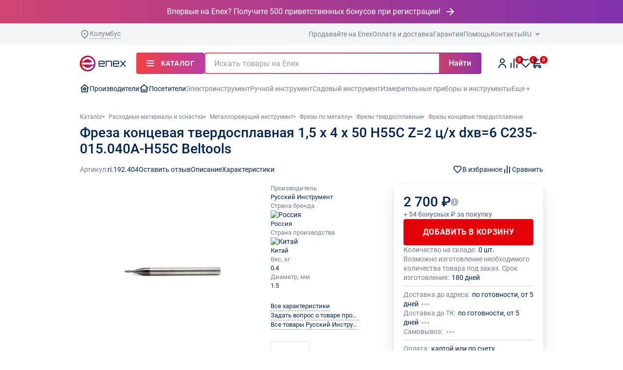

--- FILE ---
content_type: text/css
request_url: https://enex.market/local/client_redesign/public/assets/page-6ad8bfe6.css
body_size: 536
content:
.r-color-white-main{color:#fff}.r-bg-white-main{background:#ffffff}.r-color-black-main{color:#000}.r-bg-black-main{background:#000}.r-color-dark-main{color:#002454}.r-bg-dark-main{background:#002454}.r-color-dark-bg{color:#1e3c65}.r-bg-dark-bg{background:#1e3c65}.r-color-gray-main{color:#727e8f}.r-bg-gray-main{background:#727e8f}.r-color-gray-middle{color:#959eab}.r-bg-gray-middle{background:#959eab}.r-color-gray-middle-icon{color:#b0b7c1}.r-bg-gray-middle-icon{background:#b0b7c1}.r-color-gray-middle-light{color:#d2d6db}.r-bg-gray-middle-light{background:#d2d6db}.r-color-gray-light{color:#e0e3e6}.r-bg-gray-light{background:#e0e3e6}.r-color-gray-light-bg{color:#f4f5f6}.r-bg-gray-light-bg{background:#f4f5f6}.r-color-gray-super-light{color:#f8f9f9}.r-bg-gray-super-light{background:#f8f9f9}.r-color-red-main{color:#e40208}.r-bg-red-main{background:#E40208}.r-color-red-dark{color:#b32d28}.r-bg-red-dark{background:#b32d28}.r-color-red-middle-dark{color:#c5312c}.r-bg-red-middle-dark{background:#c5312c}.r-color-red-pale-line{color:#f0a1a3}.r-bg-red-pale-line{background:#f0a1a3}.r-color-red-pale{color:#ffe1e2}.r-bg-red-pale{background:#ffe1e2}.r-color-blue-main{color:#539fe0}.r-bg-blue-main{background:#539fe0}.r-color-green-main{color:#54a943}.r-bg-green-main{background:#54a943}.r-color-yellow-main{color:#ffc01e}.r-bg-yellow-main{background:#ffc01e}.r-color-yellow-light{color:#fbf2cf}.r-bg-yellow-light{background:#fbf2cf}.r-color-gradient-main{color:linear-gradient(270deg,#7f31ae -3.45%,#ff4e52 100%)}.r-bg-gradient-main{background:linear-gradient(270deg,#7f31ae -3.45%,#ff4e52 100%)}.r-page__container{display:flex}.r-page__content{padding-top:2px;max-width:100%}@media all and (min-width: 1000px){.r-page--sidebar .r-page__content{padding-left:32px;border-left:1px solid #e0e3e6;margin-left:16px;min-height:584px}}@media all and (min-width: 1360px){.r-page--sidebar .r-page__content{padding-left:74px}}.r-page--sidebar .r-page__content .r-button{padding:0 26px}.r-page--sidebar .r-page__sidebar{display:none}@media all and (min-width: 1000px){.r-page--sidebar .r-page__sidebar{display:block;flex-shrink:0;width:244px}}@media all and (min-width: 1360px){.r-page--sidebar .r-page__sidebar{width:300px}}


--- FILE ---
content_type: application/javascript; charset=utf-8
request_url: https://enex.market/local/client_redesign/public/assets/slider-d1fc55d0.js
body_size: 6271
content:
import{$ as P,c as D,g as q,n as _,i as z,S as B,N as F,C as j}from"./controller-01eb645b.js";import H from"./globalApp-73c68851.js";import{a as L}from"./axios-c0bebe37.js";import"./preload-helper-86278039.js";import"./helpers-f66fe5c8.js";import"./const-630d9ebe.js";import"./breakpoints-7628325a.js";function O(e=""){return`.${e.trim().replace(/([\.:!\/])/g,"\\$1").replace(/ /g,".")}`}function N({swiper:e,extendParams:s,on:l,emit:u}){const i="swiper-pagination";s({pagination:{el:null,bulletElement:"span",clickable:!1,hideOnClick:!1,renderBullet:null,renderProgressbar:null,renderFraction:null,renderCustom:null,progressbarOpposite:!1,type:"bullets",dynamicBullets:!1,dynamicMainBullets:1,formatFractionCurrent:a=>a,formatFractionTotal:a=>a,bulletClass:`${i}-bullet`,bulletActiveClass:`${i}-bullet-active`,modifierClass:`${i}-`,currentClass:`${i}-current`,totalClass:`${i}-total`,hiddenClass:`${i}-hidden`,progressbarFillClass:`${i}-progressbar-fill`,progressbarOppositeClass:`${i}-progressbar-opposite`,clickableClass:`${i}-clickable`,lockClass:`${i}-lock`,horizontalClass:`${i}-horizontal`,verticalClass:`${i}-vertical`,paginationDisabledClass:`${i}-disabled`}}),e.pagination={el:null,$el:null,bullets:[]};let c,r=0;function f(){return!e.params.pagination.el||!e.pagination.el||!e.pagination.$el||e.pagination.$el.length===0}function o(a,t){const{bulletActiveClass:h}=e.params.pagination;a[t]().addClass(`${h}-${t}`)[t]().addClass(`${h}-${t}-${t}`)}function n(){const a=e.rtl,t=e.params.pagination;if(f())return;const h=e.virtual&&e.params.virtual.enabled?e.virtual.slides.length:e.slides.length,g=e.pagination.$el;let m;const x=e.params.loop?Math.ceil((h-e.loopedSlides*2)/e.params.slidesPerGroup):e.snapGrid.length;if(e.params.loop?(m=Math.ceil((e.activeIndex-e.loopedSlides)/e.params.slidesPerGroup),m>h-1-e.loopedSlides*2&&(m-=h-e.loopedSlides*2),m>x-1&&(m-=x),m<0&&e.params.paginationType!=="bullets"&&(m=x+m)):typeof e.snapIndex<"u"?m=e.snapIndex:m=e.activeIndex||0,t.type==="bullets"&&e.pagination.bullets&&e.pagination.bullets.length>0){const v=e.pagination.bullets;let $,S,k;if(t.dynamicBullets&&(c=v.eq(0)[e.isHorizontal()?"outerWidth":"outerHeight"](!0),g.css(e.isHorizontal()?"width":"height",`${c*(t.dynamicMainBullets+4)}px`),t.dynamicMainBullets>1&&e.previousIndex!==void 0&&(r+=m-(e.previousIndex-e.loopedSlides||0),r>t.dynamicMainBullets-1?r=t.dynamicMainBullets-1:r<0&&(r=0)),$=Math.max(m-r,0),S=$+(Math.min(v.length,t.dynamicMainBullets)-1),k=(S+$)/2),v.removeClass(["","-next","-next-next","-prev","-prev-prev","-main"].map(I=>`${t.bulletActiveClass}${I}`).join(" ")),g.length>1)v.each(I=>{const T=P(I),E=T.index();E===m&&T.addClass(t.bulletActiveClass),t.dynamicBullets&&(E>=$&&E<=S&&T.addClass(`${t.bulletActiveClass}-main`),E===$&&o(T,"prev"),E===S&&o(T,"next"))});else{const I=v.eq(m),T=I.index();if(I.addClass(t.bulletActiveClass),t.dynamicBullets){const E=v.eq($),A=v.eq(S);for(let M=$;M<=S;M+=1)v.eq(M).addClass(`${t.bulletActiveClass}-main`);if(e.params.loop)if(T>=v.length){for(let M=t.dynamicMainBullets;M>=0;M-=1)v.eq(v.length-M).addClass(`${t.bulletActiveClass}-main`);v.eq(v.length-t.dynamicMainBullets-1).addClass(`${t.bulletActiveClass}-prev`)}else o(E,"prev"),o(A,"next");else o(E,"prev"),o(A,"next")}}if(t.dynamicBullets){const I=Math.min(v.length,t.dynamicMainBullets+4),T=(c*I-c)/2-k*c,E=a?"right":"left";v.css(e.isHorizontal()?E:"top",`${T}px`)}}if(t.type==="fraction"&&(g.find(O(t.currentClass)).text(t.formatFractionCurrent(m+1)),g.find(O(t.totalClass)).text(t.formatFractionTotal(x))),t.type==="progressbar"){let v;t.progressbarOpposite?v=e.isHorizontal()?"vertical":"horizontal":v=e.isHorizontal()?"horizontal":"vertical";const $=(m+1)/x;let S=1,k=1;v==="horizontal"?S=$:k=$,g.find(O(t.progressbarFillClass)).transform(`translate3d(0,0,0) scaleX(${S}) scaleY(${k})`).transition(e.params.speed)}t.type==="custom"&&t.renderCustom?(g.html(t.renderCustom(e,m+1,x)),u("paginationRender",g[0])):u("paginationUpdate",g[0]),e.params.watchOverflow&&e.enabled&&g[e.isLocked?"addClass":"removeClass"](t.lockClass)}function d(){const a=e.params.pagination;if(f())return;const t=e.virtual&&e.params.virtual.enabled?e.virtual.slides.length:e.slides.length,h=e.pagination.$el;let g="";if(a.type==="bullets"){let m=e.params.loop?Math.ceil((t-e.loopedSlides*2)/e.params.slidesPerGroup):e.snapGrid.length;e.params.freeMode&&e.params.freeMode.enabled&&!e.params.loop&&m>t&&(m=t);for(let x=0;x<m;x+=1)a.renderBullet?g+=a.renderBullet.call(e,x,a.bulletClass):g+=`<${a.bulletElement} class="${a.bulletClass}"></${a.bulletElement}>`;h.html(g),e.pagination.bullets=h.find(O(a.bulletClass))}a.type==="fraction"&&(a.renderFraction?g=a.renderFraction.call(e,a.currentClass,a.totalClass):g=`<span class="${a.currentClass}"></span> / <span class="${a.totalClass}"></span>`,h.html(g)),a.type==="progressbar"&&(a.renderProgressbar?g=a.renderProgressbar.call(e,a.progressbarFillClass):g=`<span class="${a.progressbarFillClass}"></span>`,h.html(g)),a.type!=="custom"&&u("paginationRender",e.pagination.$el[0])}function p(){e.params.pagination=D(e,e.originalParams.pagination,e.params.pagination,{el:"swiper-pagination"});const a=e.params.pagination;if(!a.el)return;let t=P(a.el);t.length!==0&&(e.params.uniqueNavElements&&typeof a.el=="string"&&t.length>1&&(t=e.$el.find(a.el),t.length>1&&(t=t.filter(h=>P(h).parents(".swiper")[0]===e.el))),a.type==="bullets"&&a.clickable&&t.addClass(a.clickableClass),t.addClass(a.modifierClass+a.type),t.addClass(e.isHorizontal()?a.horizontalClass:a.verticalClass),a.type==="bullets"&&a.dynamicBullets&&(t.addClass(`${a.modifierClass}${a.type}-dynamic`),r=0,a.dynamicMainBullets<1&&(a.dynamicMainBullets=1)),a.type==="progressbar"&&a.progressbarOpposite&&t.addClass(a.progressbarOppositeClass),a.clickable&&t.on("click",O(a.bulletClass),function(g){g.preventDefault();let m=P(this).index()*e.params.slidesPerGroup;e.params.loop&&(m+=e.loopedSlides),e.slideTo(m)}),Object.assign(e.pagination,{$el:t,el:t[0]}),e.enabled||t.addClass(a.lockClass))}function b(){const a=e.params.pagination;if(f())return;const t=e.pagination.$el;t.removeClass(a.hiddenClass),t.removeClass(a.modifierClass+a.type),t.removeClass(e.isHorizontal()?a.horizontalClass:a.verticalClass),e.pagination.bullets&&e.pagination.bullets.removeClass&&e.pagination.bullets.removeClass(a.bulletActiveClass),a.clickable&&t.off("click",O(a.bulletClass))}l("init",()=>{e.params.pagination.enabled===!1?C():(p(),d(),n())}),l("activeIndexChange",()=>{(e.params.loop||typeof e.snapIndex>"u")&&n()}),l("snapIndexChange",()=>{e.params.loop||n()}),l("slidesLengthChange",()=>{e.params.loop&&(d(),n())}),l("snapGridLengthChange",()=>{e.params.loop||(d(),n())}),l("destroy",()=>{b()}),l("enable disable",()=>{const{$el:a}=e.pagination;a&&a[e.enabled?"removeClass":"addClass"](e.params.pagination.lockClass)}),l("lock unlock",()=>{n()}),l("click",(a,t)=>{const h=t.target,{$el:g}=e.pagination;if(e.params.pagination.el&&e.params.pagination.hideOnClick&&g&&g.length>0&&!P(h).hasClass(e.params.pagination.bulletClass)){if(e.navigation&&(e.navigation.nextEl&&h===e.navigation.nextEl||e.navigation.prevEl&&h===e.navigation.prevEl))return;const m=g.hasClass(e.params.pagination.hiddenClass);u(m===!0?"paginationShow":"paginationHide"),g.toggleClass(e.params.pagination.hiddenClass)}});const y=()=>{e.$el.removeClass(e.params.pagination.paginationDisabledClass),e.pagination.$el&&e.pagination.$el.removeClass(e.params.pagination.paginationDisabledClass),p(),d(),n()},C=()=>{e.$el.addClass(e.params.pagination.paginationDisabledClass),e.pagination.$el&&e.pagination.$el.addClass(e.params.pagination.paginationDisabledClass),b()};Object.assign(e.pagination,{enable:y,disable:C,render:d,update:n,init:p,destroy:b})}function V({swiper:e,extendParams:s,on:l,emit:u}){let i;e.autoplay={running:!1,paused:!1},s({autoplay:{enabled:!1,delay:3e3,waitForTransition:!0,disableOnInteraction:!0,stopOnLastSlide:!1,reverseDirection:!1,pauseOnMouseEnter:!1}});function c(){if(!e.size){e.autoplay.running=!1,e.autoplay.paused=!1;return}const a=e.slides.eq(e.activeIndex);let t=e.params.autoplay.delay;a.attr("data-swiper-autoplay")&&(t=a.attr("data-swiper-autoplay")||e.params.autoplay.delay),clearTimeout(i),i=_(()=>{let h;e.params.autoplay.reverseDirection?e.params.loop?(e.loopFix(),h=e.slidePrev(e.params.speed,!0,!0),u("autoplay")):e.isBeginning?e.params.autoplay.stopOnLastSlide?f():(h=e.slideTo(e.slides.length-1,e.params.speed,!0,!0),u("autoplay")):(h=e.slidePrev(e.params.speed,!0,!0),u("autoplay")):e.params.loop?(e.loopFix(),h=e.slideNext(e.params.speed,!0,!0),u("autoplay")):e.isEnd?e.params.autoplay.stopOnLastSlide?f():(h=e.slideTo(0,e.params.speed,!0,!0),u("autoplay")):(h=e.slideNext(e.params.speed,!0,!0),u("autoplay")),(e.params.cssMode&&e.autoplay.running||h===!1)&&c()},t)}function r(){return typeof i<"u"||e.autoplay.running?!1:(e.autoplay.running=!0,u("autoplayStart"),c(),!0)}function f(){return!e.autoplay.running||typeof i>"u"?!1:(i&&(clearTimeout(i),i=void 0),e.autoplay.running=!1,u("autoplayStop"),!0)}function o(a){e.autoplay.running&&(e.autoplay.paused||(i&&clearTimeout(i),e.autoplay.paused=!0,a===0||!e.params.autoplay.waitForTransition?(e.autoplay.paused=!1,c()):["transitionend","webkitTransitionEnd"].forEach(t=>{e.$wrapperEl[0].addEventListener(t,d)})))}function n(){const a=q();a.visibilityState==="hidden"&&e.autoplay.running&&o(),a.visibilityState==="visible"&&e.autoplay.paused&&(c(),e.autoplay.paused=!1)}function d(a){!e||e.destroyed||!e.$wrapperEl||a.target===e.$wrapperEl[0]&&(["transitionend","webkitTransitionEnd"].forEach(t=>{e.$wrapperEl[0].removeEventListener(t,d)}),e.autoplay.paused=!1,e.autoplay.running?c():f())}function p(){e.params.autoplay.disableOnInteraction?f():(u("autoplayPause"),o()),["transitionend","webkitTransitionEnd"].forEach(a=>{e.$wrapperEl[0].removeEventListener(a,d)})}function b(){e.params.autoplay.disableOnInteraction||(e.autoplay.paused=!1,u("autoplayResume"),c())}function y(){e.params.autoplay.pauseOnMouseEnter&&(e.$el.on("mouseenter",p),e.$el.on("mouseleave",b))}function C(){e.$el.off("mouseenter",p),e.$el.off("mouseleave",b)}l("init",()=>{e.params.autoplay.enabled&&(r(),q().addEventListener("visibilitychange",n),y())}),l("beforeTransitionStart",(a,t,h)=>{e.autoplay.running&&(h||!e.params.autoplay.disableOnInteraction?e.autoplay.pause(t):f())}),l("sliderFirstMove",()=>{e.autoplay.running&&(e.params.autoplay.disableOnInteraction?f():o())}),l("touchEnd",()=>{e.params.cssMode&&e.autoplay.paused&&!e.params.autoplay.disableOnInteraction&&c()}),l("destroy",()=>{C(),e.autoplay.running&&f(),q().removeEventListener("visibilitychange",n)}),Object.assign(e.autoplay,{pause:o,run:c,start:r,stop:f})}function R({swiper:e,extendParams:s,on:l}){s({thumbs:{swiper:null,multipleActiveThumbs:!0,autoScrollOffset:0,slideThumbActiveClass:"swiper-slide-thumb-active",thumbsContainerClass:"swiper-thumbs"}});let u=!1,i=!1;e.thumbs={swiper:null};function c(){const o=e.thumbs.swiper;if(!o||o.destroyed)return;const n=o.clickedIndex,d=o.clickedSlide;if(d&&P(d).hasClass(e.params.thumbs.slideThumbActiveClass)||typeof n>"u"||n===null)return;let p;if(o.params.loop?p=parseInt(P(o.clickedSlide).attr("data-swiper-slide-index"),10):p=n,e.params.loop){let b=e.activeIndex;e.slides.eq(b).hasClass(e.params.slideDuplicateClass)&&(e.loopFix(),e._clientLeft=e.$wrapperEl[0].clientLeft,b=e.activeIndex);const y=e.slides.eq(b).prevAll(`[data-swiper-slide-index="${p}"]`).eq(0).index(),C=e.slides.eq(b).nextAll(`[data-swiper-slide-index="${p}"]`).eq(0).index();typeof y>"u"?p=C:typeof C>"u"?p=y:C-b<b-y?p=C:p=y}e.slideTo(p)}function r(){const{thumbs:o}=e.params;if(u)return!1;u=!0;const n=e.constructor;if(o.swiper instanceof n)e.thumbs.swiper=o.swiper,Object.assign(e.thumbs.swiper.originalParams,{watchSlidesProgress:!0,slideToClickedSlide:!1}),Object.assign(e.thumbs.swiper.params,{watchSlidesProgress:!0,slideToClickedSlide:!1});else if(z(o.swiper)){const d=Object.assign({},o.swiper);Object.assign(d,{watchSlidesProgress:!0,slideToClickedSlide:!1}),e.thumbs.swiper=new n(d),i=!0}return e.thumbs.swiper.$el.addClass(e.params.thumbs.thumbsContainerClass),e.thumbs.swiper.on("tap",c),!0}function f(o){const n=e.thumbs.swiper;if(!n||n.destroyed)return;const d=n.params.slidesPerView==="auto"?n.slidesPerViewDynamic():n.params.slidesPerView;let p=1;const b=e.params.thumbs.slideThumbActiveClass;if(e.params.slidesPerView>1&&!e.params.centeredSlides&&(p=e.params.slidesPerView),e.params.thumbs.multipleActiveThumbs||(p=1),p=Math.floor(p),n.slides.removeClass(b),n.params.loop||n.params.virtual&&n.params.virtual.enabled)for(let a=0;a<p;a+=1)n.$wrapperEl.children(`[data-swiper-slide-index="${e.realIndex+a}"]`).addClass(b);else for(let a=0;a<p;a+=1)n.slides.eq(e.realIndex+a).addClass(b);const y=e.params.thumbs.autoScrollOffset,C=y&&!n.params.loop;if(e.realIndex!==n.realIndex||C){let a=n.activeIndex,t,h;if(n.params.loop){n.slides.eq(a).hasClass(n.params.slideDuplicateClass)&&(n.loopFix(),n._clientLeft=n.$wrapperEl[0].clientLeft,a=n.activeIndex);const g=n.slides.eq(a).prevAll(`[data-swiper-slide-index="${e.realIndex}"]`).eq(0).index(),m=n.slides.eq(a).nextAll(`[data-swiper-slide-index="${e.realIndex}"]`).eq(0).index();typeof g>"u"?t=m:typeof m>"u"?t=g:m-a===a-g?t=n.params.slidesPerGroup>1?m:a:m-a<a-g?t=m:t=g,h=e.activeIndex>e.previousIndex?"next":"prev"}else t=e.realIndex,h=t>e.previousIndex?"next":"prev";C&&(t+=h==="next"?y:-1*y),n.visibleSlidesIndexes&&n.visibleSlidesIndexes.indexOf(t)<0&&(n.params.centeredSlides?t>a?t=t-Math.floor(d/2)+1:t=t+Math.floor(d/2)-1:t>a&&n.params.slidesPerGroup,n.slideTo(t,o?0:void 0))}}l("beforeInit",()=>{const{thumbs:o}=e.params;!o||!o.swiper||(r(),f(!0))}),l("slideChange update resize observerUpdate",()=>{f()}),l("setTransition",(o,n)=>{const d=e.thumbs.swiper;!d||d.destroyed||d.setTransition(n)}),l("beforeDestroy",()=>{const o=e.thumbs.swiper;!o||o.destroyed||i&&o.destroy()}),Object.assign(e.thumbs,{init:r,update:f})}function G(e){const s=this,{$wrapperEl:l,params:u}=s;if(u.loop&&s.loopDestroy(),typeof e=="object"&&"length"in e)for(let i=0;i<e.length;i+=1)e[i]&&l.append(e[i]);else l.append(e);u.loop&&s.loopCreate(),u.observer||s.update()}function U(e){const s=this,{params:l,$wrapperEl:u,activeIndex:i}=s;l.loop&&s.loopDestroy();let c=i+1;if(typeof e=="object"&&"length"in e){for(let r=0;r<e.length;r+=1)e[r]&&u.prepend(e[r]);c=i+e.length}else u.prepend(e);l.loop&&s.loopCreate(),l.observer||s.update(),s.slideTo(c,0,!1)}function X(e,s){const l=this,{$wrapperEl:u,params:i,activeIndex:c}=l;let r=c;i.loop&&(r-=l.loopedSlides,l.loopDestroy(),l.slides=u.children(`.${i.slideClass}`));const f=l.slides.length;if(e<=0){l.prependSlide(s);return}if(e>=f){l.appendSlide(s);return}let o=r>e?r+1:r;const n=[];for(let d=f-1;d>=e;d-=1){const p=l.slides.eq(d);p.remove(),n.unshift(p)}if(typeof s=="object"&&"length"in s){for(let d=0;d<s.length;d+=1)s[d]&&u.append(s[d]);o=r>e?r+s.length:r}else u.append(s);for(let d=0;d<n.length;d+=1)u.append(n[d]);i.loop&&l.loopCreate(),i.observer||l.update(),i.loop?l.slideTo(o+l.loopedSlides,0,!1):l.slideTo(o,0,!1)}function Y(e){const s=this,{params:l,$wrapperEl:u,activeIndex:i}=s;let c=i;l.loop&&(c-=s.loopedSlides,s.loopDestroy(),s.slides=u.children(`.${l.slideClass}`));let r=c,f;if(typeof e=="object"&&"length"in e){for(let o=0;o<e.length;o+=1)f=e[o],s.slides[f]&&s.slides.eq(f).remove(),f<r&&(r-=1);r=Math.max(r,0)}else f=e,s.slides[f]&&s.slides.eq(f).remove(),f<r&&(r-=1),r=Math.max(r,0);l.loop&&s.loopCreate(),l.observer||s.update(),l.loop?s.slideTo(r+s.loopedSlides,0,!1):s.slideTo(r,0,!1)}function J(){const e=this,s=[];for(let l=0;l<e.slides.length;l+=1)s.push(l);e.removeSlide(s)}function W({swiper:e}){Object.assign(e,{appendSlide:G.bind(e),prependSlide:U.bind(e),addSlide:X.bind(e),removeSlide:Y.bind(e),removeAllSlides:J.bind(e)})}function K(e){const{effect:s,swiper:l,on:u,setTranslate:i,setTransition:c,overwriteParams:r,perspective:f,recreateShadows:o,getEffectParams:n}=e;u("beforeInit",()=>{if(l.params.effect!==s)return;l.classNames.push(`${l.params.containerModifierClass}${s}`),f&&f()&&l.classNames.push(`${l.params.containerModifierClass}3d`);const p=r?r():{};Object.assign(l.params,p),Object.assign(l.originalParams,p)}),u("setTranslate",()=>{l.params.effect===s&&i()}),u("setTransition",(p,b)=>{l.params.effect===s&&c(b)}),u("transitionEnd",()=>{if(l.params.effect===s&&o){if(!n||!n().slideShadows)return;l.slides.each(p=>{l.$(p).find(".swiper-slide-shadow-top, .swiper-slide-shadow-right, .swiper-slide-shadow-bottom, .swiper-slide-shadow-left").remove()}),o()}});let d;u("virtualUpdate",()=>{l.params.effect===s&&(l.slides.length||(d=!0),requestAnimationFrame(()=>{d&&l.slides&&l.slides.length&&(i(),d=!1)}))})}function Q(e,s){return e.transformEl?s.find(e.transformEl).css({"backface-visibility":"hidden","-webkit-backface-visibility":"hidden"}):s}function Z({swiper:e,duration:s,transformEl:l,allSlides:u}){const{slides:i,activeIndex:c,$wrapperEl:r}=e;if(e.params.virtualTranslate&&s!==0){let f=!1,o;u?o=l?i.find(l):i:o=l?i.eq(c).find(l):i.eq(c),o.transitionEnd(()=>{if(f||!e||e.destroyed)return;f=!0,e.animating=!1;const n=["webkitTransitionEnd","transitionend"];for(let d=0;d<n.length;d+=1)r.trigger(n[d])})}}function w({swiper:e,extendParams:s,on:l}){s({fadeEffect:{crossFade:!1,transformEl:null}}),K({effect:"fade",swiper:e,on:l,setTranslate:()=>{const{slides:c}=e,r=e.params.fadeEffect;for(let f=0;f<c.length;f+=1){const o=e.slides.eq(f);let d=-o[0].swiperSlideOffset;e.params.virtualTranslate||(d-=e.translate);let p=0;e.isHorizontal()||(p=d,d=0);const b=e.params.fadeEffect.crossFade?Math.max(1-Math.abs(o[0].progress),0):1+Math.min(Math.max(o[0].progress,-1),0);Q(r,o).css({opacity:b}).transform(`translate3d(${d}px, ${p}px, 0px)`)}},setTransition:c=>{const{transformEl:r}=e.params.fadeEffect;(r?e.slides.find(r):e.slides).transition(c),Z({swiper:e,duration:c,transformEl:r,allSlides:!0})},overwriteParams:()=>({slidesPerView:1,slidesPerGroup:1,watchSlidesProgress:!0,spaceBetween:0,virtualTranslate:!e.params.cssMode})})}B.use([F,W,V,w,R,N,j]);class oe{constructor(s,l,u){s&&(this.rootEl=s,this.selector=l,this.defaultData={params:{slidesPerView:"auto",breakpoints:{1e3:{slidesPerView:3}}}},this.attrData=this.rootEl.getAttribute(`${this.selector}`)?JSON.parse(this.rootEl.getAttribute(`${this.selector}`)):{},this.data={...this.defaultData,...this.attrData,...u},this.page=1,this.endRequests=!1,this.autoplayInterval=null,this._matchHTML(),this._init())}_init(){var s;this._setDefaultParams(),this._initSwiper(),(s=this.data)!=null&&s.autoplay&&this._initAutoplay()}_matchHTML(){this.containerEl=this.rootEl.parentElement,this.arrowNext=this.rootEl.querySelector(`[${this.selector}-navigation-next]`)||this.containerEl.querySelector(`[${this.selector}-navigation-next]`),this.arrowPrev=this.rootEl.querySelector(`[${this.selector}-navigation-prev]`)||this.containerEl.querySelector(`[${this.selector}-navigation-prev]`)}_setDefaultParams(){(this.arrowNext||this.arrowPrev)&&(this.data.params.navigation={},this.arrowNext&&(this.data.params.navigation.nextEl=this.arrowNext),this.arrowPrev&&(this.data.params.navigation.prevEl=this.arrowPrev))}_initSwiper(){this.swiper=new B(this.rootEl,{...this.data.params}),this._requestToAppendSlides()}_initAutoplay(){var l;const s=((l=this.data.autoplay)==null?void 0:l.delay)||3e3;this.swiper.on("sliderMove",()=>this._stopAutoplay()),this.arrowNext.addEventListener("click",()=>this._stopAutoplay()),this.arrowPrev.addEventListener("click",()=>this._stopAutoplay()),this.swiper.autoplay.run(),this.swiper.autoplay.running=!0,this.autoplayInterval=setInterval(this.swiper.autoplay.run,s)}_stopAutoplay(){this.swiper.autoplay.running=!1,clearInterval(this.autoplayInterval)}_requestToAppendSlides(){this.data.ajaxUrl&&this.swiper.on("reachEnd",async()=>{if(!this.endRequests){const s=setTimeout(()=>{this.containerEl.classList.add("r-loading")},500),{data:l}=await L.get(this.data.ajaxUrl,{params:{page:parseInt(this.page)+1}});clearTimeout(s),l.data.end&&(this.endRequests=!0),l.data.slides&&this.swiper.appendSlide(l.data.slides),l.data.page&&(this.page=l.data.page),this._updateLazyLoad(),this.containerEl.classList.remove("r-loading")}})}async _requestToUpdateSlides(s,l){if(s||this.data.ajaxUrl){const u=setTimeout(()=>{this.containerEl.classList.add("r-loading")},500),{data:i}=await L.get(s||this.data.ajaxUrl,{});clearTimeout(u),this.endRequests=!1,i.data.end&&(this.endRequests=!0),i.data.slides&&(this.swiper.removeAllSlides(),this.swiper.slideTo(0),this.swiper.appendSlide(i.data.slides)),i.data.page&&(this.page=i.data.page),l&&l(),this._updateLazyLoad(),this.containerEl.classList.remove("r-loading")}}_updateLazyLoad(){H.loader.update()}}export{oe as default};


--- FILE ---
content_type: application/javascript; charset=utf-8
request_url: https://enex.market/local/client_redesign/public/assets/header-82287359.js
body_size: 3617
content:
import{_ as d}from"./preload-helper-86278039.js";import S from"./globalApp-73c68851.js";import{_ as D,i as V}from"./isSymbol-efbd7c5d.js";import{t as q}from"./toNumber-24ee79e4.js";import{b as F,w as I,i as C,o as O}from"./helpers-f66fe5c8.js";import"./breakpoints-7628325a.js";import"./const-630d9ebe.js";import"./_commonjsHelpers-725317a4.js";var $=D,N=function(){return $.Date.now()},B=N,R=V,k=B,x=q,P="Expected a function",U=Math.max,W=Math.min;function j(a,t,e){var o,i,l,n,r,h,u=0,A=!1,m=!1,b=!0;if(typeof a!="function")throw new TypeError(P);t=x(t)||0,R(e)&&(A=!!e.leading,m="maxWait"in e,l=m?U(x(e.maxWait)||0,t):l,b="trailing"in e?!!e.trailing:b);function g(s){var c=o,p=i;return o=i=void 0,u=s,n=a.apply(p,c),n}function w(s){return u=s,r=setTimeout(f,t),A?g(s):n}function T(s){var c=s-h,p=s-u,M=t-c;return m?W(M,l-p):M}function v(s){var c=s-h,p=s-u;return h===void 0||c>=t||c<0||m&&p>=l}function f(){var s=k();if(v(s))return L(s);r=setTimeout(f,T(s))}function L(s){return r=void 0,b&&o?g(s):(o=i=void 0,n)}function H(){r!==void 0&&clearTimeout(r),u=0,o=h=i=r=void 0}function _(){return r===void 0?n:L(k())}function y(){var s=k(),c=v(s);if(o=arguments,i=this,h=s,c){if(r===void 0)return w(h);if(m)return clearTimeout(r),r=setTimeout(f,t),g(h)}return r===void 0&&(r=setTimeout(f,t)),n}return y.cancel=H,y.flush=_,y}var Y=j;const z=Y,G={throttle:100};class J{constructor(t){this.config={...G,...t},this.lastScroll=this.getDocumentScroll(),this.onDocumentScroll=z(this.onDocumentScroll.bind(this),this.config.throttle),this.onDocumentTouchStart=this.onDocumentTouchStart.bind(this),this.init()}init(){this.initScrollListener()}destroy(){this.destroyScrollListener()}initScrollListener(){document.addEventListener("touchstart",this.onDocumentTouchStart)}destroyScrollListener(){document.removeEventListener("touchstart",this.onDocumentTouchStart)}onDocumentTouchStart(){this.lastScroll=this.getDocumentScroll(),this.onDocumentScroll()}onDocumentScroll(){const t=this.getDocumentScroll();t!==this.lastScroll&&(this.config.onScroll&&this.config.onScroll(this),t>0&&this.lastScroll>=t?this.onUpScroll():this.onDownScroll(),this.lastScroll=t,this.onDocumentScroll())}onUpScroll(){this.config.onUp&&this.config.onUp(this)}onDownScroll(){this.config.onDown&&this.config.onDown(this)}getDocumentScroll(){return document.documentElement.scrollTop||document.body.scrollTop}}const{breakpoints:E}=S;function X(a){a.isAuthModalInited||(window.addEventListener("message",t=>{switch(t.data.event_id){case"modalAuthInit":{const e=document.querySelector(".tingle-modal--visible [data-modal-old-auth]");if(e){e.classList.remove("r-spinner");const o=e.querySelector("iframe").contentDocument,i=document.createElement("style");i.innerHTML="html { overflow: hidden };",o.head.appendChild(i)}a.openedModal&&a.openedModal.checkOverflow();break}case"modalAuthResize":{const e=document.querySelector(".tingle-modal--visible [data-modal-old-auth]");if(e){const o=e.querySelector("iframe"),i=e.querySelector(".r-modal__body");[o,i].forEach(n=>{n.style.height=`${t.data.data.height+1}px`}),a.openedModal&&a.openedModal.checkOverflow()}break}case"modalAuth":{const e=document.querySelector("[data-header-login-modal]");e&&e.click();break}case"modalAuthRecovery":{window.location.href="/account/?forgot_password=yes";break}case"modalAuthSubmit":{const e=document.querySelector(".tingle-modal--visible [data-modal-old-auth]");e&&e.classList.add("r-spinner"),window.location.href=t.data.data.url;break}case"modalAuthSocialClick":{O(t.data.data.url,t.data.data.width,t.data.data.height);break}}}),a.isAuthModalInited=!0)}class ne{constructor(t,e){t&&(this.rootEl=t,this.selector=e,this.fixedHeaderClass="is-header-fixed",this.searchFixedClass="is-search-mobile-fixed",this.searchStickyClass="is-sticky",this.cityNotificationOpenClass="is-city-notification-opened",this.scrollDetector=null,this.fixedScrollTimeout=5,this.scrollTimeout=100,this.isVueInited=!1,this.isClickedBeforeLoadingVue={menu:!1,search:!1,mobileMenu:!1,mobileSearch:!1},this.countCartEl=document.querySelector(`[${e}-count-cart]`),this.countTemplateEl=document.querySelector(`[${e}-count-template]`),this.countCompareEl=document.querySelector(`[${e}-count-compare]`),this.fixRowEl=document.querySelector(`[${e}-fix-row]`),this.searchMobileEl=document.querySelector(`[${e}-search-mobile]`),this.searchMobileInputEl=document.querySelector(`[${e}-search-mobile-input]`),this.searchMobileWrapperEl=document.querySelector(`[${e}-search-mobile-wrapper]`),this.documentEl=document.querySelector(":root"),this.menuAppEl=document.querySelector(`[${e}-menu-app]`),this.mobileMenuAppEl=document.querySelector(`[${e}-menu-mobile-app]`),this.searchAppEl=document.querySelector(`[${e}-search-app]`),this.searchMobileAppEl=document.querySelector(`[${e}-search-mobile-app]`),this.desktopBreakpoint="up md",this.init())}init(){F(["onDesktopMqlMatch","onUpScroll","onDownScroll","checkFixedHeaderOnScroll","initVueApps"],this),this.initMql(),this.initScroll(),this.initCityNotification(),X(S),this.setHeaderHeightVar(),this.initFixedHeader(),this.initVueAppsListeners(),this.initProductActionListeners(),this.initSearch()}initSearch(){var e;const t=(e=window.headerSearchData)==null?void 0:e.searchValue;t&&(this.searchAppEl.querySelector("input").value=t,this.searchMobileInputEl.value=t)}initProductActionListeners(){["cart","template","compare"].forEach(t=>{S.eventBus.addEventListener(`add-to-${t}`,({detail:e})=>{this.updateCount(t,e.count)})})}async onAppMouseenter(t){this.isVueInited||(await this.initVueApps(),t.classList.remove("r-loading"))}async onAppClick(t,e){this.isVueInited||(this.isClickedBeforeLoadingVue[e]=!0,this.isVueLoading?t.classList.add("r-loading"):await I(this.initVueApps,t))}async initVueAppsListeners(){this.menuAppEl.addEventListener("mouseenter",()=>this.onAppMouseenter(this.menuAppEl),{once:!0}),this.menuAppEl.addEventListener("click",()=>this.onAppClick(this.menuAppEl,"menu"),{once:!0}),this.searchAppEl.addEventListener("mouseenter",()=>this.onAppMouseenter(this.searchAppEl),{once:!0}),this.searchAppEl.addEventListener("click",()=>this.onAppClick(this.searchAppEl,"search"),{once:!0}),this.mobileMenuAppEl.addEventListener("click",()=>this.onAppClick(this.mobileMenuAppEl,"menuMobile"),{once:!0}),this.searchMobileInputEl.addEventListener("click",()=>this.onAppClick(this.searchMobileAppEl,"searchMobile"),{once:!0})}async initVueApps(){this.isVueLoading=!0;const t=await d(()=>import("./vue.esm-bundler-6e3c0738.js"),["assets/vue.esm-bundler-6e3c0738.js","assets/runtime-dom.esm-bundler-e4e2c1d0.js","assets/runtime-core.esm-bundler-2bd34589.js"]),e=await d(()=>import("./index-0c7c5023.js"),["assets/index-0c7c5023.js","assets/pinia-9dffcb59.js","assets/vue.runtime.esm-bundler-764fb820.js","assets/runtime-core.esm-bundler-2bd34589.js"]),o=await d(()=>import("./HeaderSearchApp-a737fd0f.js"),["assets/HeaderSearchApp-a737fd0f.js","assets/vue.runtime.esm-bundler-764fb820.js","assets/runtime-core.esm-bundler-2bd34589.js","assets/pinia-9dffcb59.js","assets/HeaderStore-56f69e55.js","assets/header-search-21247ddf.js","assets/preload-helper-86278039.js","assets/axios-c0bebe37.js","assets/debounce-5f81ccac.js","assets/icon-a3573876.js","assets/const-630d9ebe.js","assets/_plugin-vue_export-helper-c27b6911.js","assets/link-e867b853.js","assets/ScrollLock-cc8bbad4.js","assets/globalApp-73c68851.js","assets/helpers-f66fe5c8.js","assets/breakpoints-7628325a.js","assets/runtime-dom.esm-bundler-e4e2c1d0.js"]);E.on(this.desktopBreakpoint,async()=>{const i=await d(()=>import("./DesktopMenuApp-abdc83ec.js"),["assets/DesktopMenuApp-abdc83ec.js","assets/preload-helper-86278039.js","assets/vue.runtime.esm-bundler-764fb820.js","assets/runtime-core.esm-bundler-2bd34589.js","assets/pinia-9dffcb59.js","assets/helpers-f66fe5c8.js","assets/const-630d9ebe.js","assets/HeaderStore-56f69e55.js","assets/header-menu-be77c1f7.js","assets/ScrollLock-cc8bbad4.js","assets/icon-a3573876.js","assets/_plugin-vue_export-helper-c27b6911.js","assets/link-e867b853.js","assets/chunk-e2fc903e.js","assets/isFunction-512b80b8.js","assets/isSymbol-efbd7c5d.js","assets/_commonjsHelpers-725317a4.js","assets/toNumber-24ee79e4.js","assets/globalApp-73c68851.js","assets/breakpoints-7628325a.js"]);this.initVueApp(t,this.menuAppEl,i.default,e.default,{isClicked:this.isClickedBeforeLoadingVue.menu}),this.initVueApp(t,this.searchAppEl,o.default,e.default,{isClicked:this.isClickedBeforeLoadingVue.search})},async()=>{this.searchMobileWrapperEl.classList.add("is-hidden"),this.initVueApp(t,this.searchMobileAppEl,o.default,e.default,{isClicked:this.isClickedBeforeLoadingVue.searchMobile});const i=await d(()=>import("./MobileMenuApp-557669fa.js"),["assets/MobileMenuApp-557669fa.js","assets/preload-helper-86278039.js","assets/vue.runtime.esm-bundler-764fb820.js","assets/runtime-core.esm-bundler-2bd34589.js","assets/helpers-f66fe5c8.js","assets/const-630d9ebe.js","assets/mobile-menu-42d43022.js","assets/pinia-9dffcb59.js","assets/globalApp-73c68851.js","assets/breakpoints-7628325a.js","assets/icon-a3573876.js","assets/_plugin-vue_export-helper-c27b6911.js","assets/city-e07dab3e.js","assets/ScrollLock-cc8bbad4.js","assets/city-choose-9b6d6525.js","assets/link-e867b853.js","assets/input-autocomplete-680742dc.js","assets/axios-c0bebe37.js","assets/input-d8051994.js","assets/index-86f77104.js","assets/runtime-dom.esm-bundler-e4e2c1d0.js","assets/debounce-5f81ccac.js"]);this.initVueApp(t,this.mobileMenuAppEl,i.default,null,{isClicked:this.isClickedBeforeLoadingVue.menuMobile})}),this.isVueLoading=!1,this.isVueInited=!0}initVueApp({createApp:t},e,o,i,l={}){const n=t(o,{...JSON.parse(e.getAttribute("data-vue-props")),...l});i&&n.use(i),n.mount(e)}async initCityNotification(){if(window.showCityNotification){const t=`${this.selector}-city-notification`,e=this.rootEl.querySelector(`[${t}]`),o=e.getAttribute(`${t}`),{default:i}=await d(()=>import("./index-a4731cb8.js"),["assets/index-a4731cb8.js","assets/axios-c0bebe37.js"]),{data:l}=await i.get(o);e.innerHTML=l.data;const n=e.querySelector(`[${this.selector}-city-notification-close]`);n&&n.addEventListener("click",()=>this.closeCityNotification()),S.loader.update(),this.openCityNotification()}}openCityNotification(){document.body.classList.add(this.cityNotificationOpenClass)}closeCityNotification(){document.body.classList.remove(this.cityNotificationOpenClass)}onUpScroll(){!E.is(this.desktopBreakpoint)&&this.isHeaderFixed?(document.body.classList.add(this.searchFixedClass),this.isSearchMobileFixed=!0):(document.body.classList.remove(this.searchFixedClass),this.isSearchMobileFixed=!1)}onDownScroll(){E.is(this.desktopBreakpoint)||(document.body.classList.remove(this.searchFixedClass),this.isSearchMobileFixed=!1)}initMql(){E.on(this.desktopBreakpoint,this.onDesktopMqlMatch)}onDesktopMqlMatch(){this.setHeaderHeightVar(),document.body.classList.remove(this.searchFixedClass),this.scrollDetector!=null&&this.scrollDetector.destroy()}initScroll(){this.setHeaderHeightVar(),C()&&(this.scrollDetector=new J({onUp:this.onUpScroll,onDown:this.onDownScroll}))}initFixedHeader(){C()?document.addEventListener("scroll",()=>{this.isScrolling=!0,this.isCheckingHeader||window.requestAnimationFrame(this.checkFixedHeaderOnScroll),this.scrollTimer&&clearTimeout(this.scrollTimer),this.scrollTimer=setTimeout(()=>{this.isScrolling=!1},this.scrollTimeout)}):(this.io=new IntersectionObserver(t=>{t.forEach(e=>{e.isIntersecting?this.fixHeader(!0):this.fixHeader()})}),this.io.observe(this.rootEl))}checkFixedHeaderOnScroll(){this.isScrolling?(this.isCheckingHeader=!0,this.checkFixedHeader(),window.requestAnimationFrame(this.checkFixedHeaderOnScroll)):this.isCheckingHeader=!1}checkFixedHeader(){scrollY>this.searchMobileEl.offsetTop&&this.stickMobileSearch(),scrollY>=this.rootEl.offsetTop+this.rootEl.offsetHeight?this.fixHeader():(this.fixHeader(!0),this.stickMobileSearch(!0))}stickMobileSearch(t){t?(this.searchMobileEl.classList.remove(this.searchStickyClass),setTimeout(()=>this.searchMobileEl.style.transition="")):(this.searchMobileEl.classList.add(this.searchStickyClass),setTimeout(()=>this.searchMobileEl.style.transition="transform 0.3s ease"))}fixHeader(t){document.body.classList.contains("scroll-lock")||document.body.classList.contains("tingle-enabled")||(t?(document.body.classList.remove(this.fixedHeaderClass),this.onDownScroll(),this.setHeaderHeightVar()):(document.body.classList.add(this.fixedHeaderClass),this.setHeaderHeightVar(!0)),this.isHeaderFixed=!t)}getFixedHeaderHeight(){return this.isSearchMobileFixed?this.fixRowEl.offsetHeight+this.searchMobileEl.firstChild.offsetHeight+10:this.fixRowEl.offsetHeight}setHeaderHeightVar(t=!1){if(this.documentEl){const e=t?this.getFixedHeaderHeight():this.rootEl.offsetHeight;this.documentEl.style.setProperty("--header-height",`${e}px`)}}updateCount(t,e){switch(t){case"cart":{this.countCartEl&&(this.countCartEl.innerText=e);break}case"template":{this.countTemplateEl&&(this.countTemplateEl.innerText=e);break}case"compare":{this.countCompareEl&&(this.countCompareEl.innerText=e);break}}}}export{ne as default,X as initAuthModal};


--- FILE ---
content_type: application/javascript; charset=utf-8
request_url: https://enex.market/local/client_redesign/public/assets/modal-toggle-6bebe6c6.js
body_size: 772
content:
var d=Object.defineProperty;var n=(s,t,i)=>t in s?d(s,t,{enumerable:!0,configurable:!0,writable:!0,value:i}):s[t]=i;var l=(s,t,i)=>(n(s,typeof t!="symbol"?t+"":t,i),i);import{_ as h}from"./preload-helper-86278039.js";import{b as u,i as c,w as M}from"./helpers-f66fe5c8.js";import"./const-630d9ebe.js";const o=class{constructor(t,i,r){if(!t)return;this.rootEl=t,this.bodyEl=document.body,this.selector=i,this.isClicked=!1,this.isModuleLoading=!1;let e=this.rootEl.getAttribute(this.selector);e&&(e=JSON.parse(e)),this.params={...r,...e},this.autoopen=this.rootEl.hasAttribute(`${i}-autoopen`),u(["_loadModule","_onBtnClick","_onBtnMouseenter"],this),this._init()}async _init(){this.autoopen?(await this._loadModule(),this.rootEl._modal=new o.Modal(this.rootEl,this.selector,this.params)):(!o.Modal&&!c()&&this.rootEl.addEventListener("mouseenter",this._onBtnMouseenter,{once:!0}),this.rootEl.addEventListener("click",this._onBtnClick))}getModal(){return this.rootEl._modal.getModal().modal}async _onBtnClick(t){if(t&&(t.preventDefault(),t.stopPropagation()),!o.Modal)if(this.isModuleLoading){this.rootEl.classList.add("r-loading"),this.isClicked=!0;return}else this.isClicked=!0,await M(this._loadModule,this.rootEl),this.isClicked=!1;this.rootEl._modal=new o.Modal(this.rootEl,this.selector,this.params),this.rootEl._modal.openModal()}async _onBtnMouseenter(){await this._loadModule(),this.rootEl._modal=new o.Modal(this.rootEl,this.selector,this.params),this.isClicked&&(this.rootEl.classList.remove("r-loading"),this.rootEl._modal.openModal())}async _loadModule(){if(!o.Modal){this.isModuleLoading=!0;const{default:t}=await h(()=>import("./modal-6bc994fd.js"),["assets/modal-6bc994fd.js","assets/preload-helper-86278039.js","assets/index-0c7c5023.js","assets/pinia-9dffcb59.js","assets/vue.runtime.esm-bundler-764fb820.js","assets/runtime-core.esm-bundler-2bd34589.js","assets/helpers-f66fe5c8.js","assets/const-630d9ebe.js","assets/globalApp-73c68851.js","assets/breakpoints-7628325a.js","assets/axios-c0bebe37.js"]);o.Modal=t,this.isModuleLoading=!1}}};let a=o;l(a,"Modal",null);export{a as default};


--- FILE ---
content_type: application/javascript; charset=utf-8
request_url: https://enex.market/local/client_redesign/public/assets/controller-01eb645b.js
body_size: 20937
content:
function J(e){return e!==null&&typeof e=="object"&&"constructor"in e&&e.constructor===Object}function q(e={},t={}){Object.keys(t).forEach(s=>{typeof e[s]>"u"?e[s]=t[s]:J(t[s])&&J(e[s])&&Object.keys(t[s]).length>0&&q(e[s],t[s])})}const ie={body:{},addEventListener(){},removeEventListener(){},activeElement:{blur(){},nodeName:""},querySelector(){return null},querySelectorAll(){return[]},getElementById(){return null},createEvent(){return{initEvent(){}}},createElement(){return{children:[],childNodes:[],style:{},setAttribute(){},getElementsByTagName(){return[]}}},createElementNS(){return{}},importNode(){return null},location:{hash:"",host:"",hostname:"",href:"",origin:"",pathname:"",protocol:"",search:""}};function P(){const e=typeof document<"u"?document:{};return q(e,ie),e}const he={document:ie,navigator:{userAgent:""},location:{hash:"",host:"",hostname:"",href:"",origin:"",pathname:"",protocol:"",search:""},history:{replaceState(){},pushState(){},go(){},back(){}},CustomEvent:function(){return this},addEventListener(){},removeEventListener(){},getComputedStyle(){return{getPropertyValue(){return""}}},Image(){},Date(){},screen:{},setTimeout(){},clearTimeout(){},matchMedia(){return{}},requestAnimationFrame(e){return typeof setTimeout>"u"?(e(),null):setTimeout(e,0)},cancelAnimationFrame(e){typeof setTimeout>"u"||clearTimeout(e)}};function y(){const e=typeof window<"u"?window:{};return q(e,he),e}function me(e){const t=e.__proto__;Object.defineProperty(e,"__proto__",{get(){return t},set(s){t.__proto__=s}})}class I extends Array{constructor(t){typeof t=="number"?super(t):(super(...t||[]),me(this))}}function D(e=[]){const t=[];return e.forEach(s=>{Array.isArray(s)?t.push(...D(s)):t.push(s)}),t}function ne(e,t){return Array.prototype.filter.call(e,t)}function ge(e){const t=[];for(let s=0;s<e.length;s+=1)t.indexOf(e[s])===-1&&t.push(e[s]);return t}function ve(e,t){if(typeof e!="string")return[e];const s=[],i=t.querySelectorAll(e);for(let n=0;n<i.length;n+=1)s.push(i[n]);return s}function g(e,t){const s=y(),i=P();let n=[];if(!t&&e instanceof I)return e;if(!e)return new I(n);if(typeof e=="string"){const r=e.trim();if(r.indexOf("<")>=0&&r.indexOf(">")>=0){let l="div";r.indexOf("<li")===0&&(l="ul"),r.indexOf("<tr")===0&&(l="tbody"),(r.indexOf("<td")===0||r.indexOf("<th")===0)&&(l="tr"),r.indexOf("<tbody")===0&&(l="table"),r.indexOf("<option")===0&&(l="select");const d=i.createElement(l);d.innerHTML=r;for(let a=0;a<d.childNodes.length;a+=1)n.push(d.childNodes[a])}else n=ve(e.trim(),t||i)}else if(e.nodeType||e===s||e===i)n.push(e);else if(Array.isArray(e)){if(e instanceof I)return e;n=e}return new I(ge(n))}g.fn=I.prototype;function Te(...e){const t=D(e.map(s=>s.split(" ")));return this.forEach(s=>{s.classList.add(...t)}),this}function Se(...e){const t=D(e.map(s=>s.split(" ")));return this.forEach(s=>{s.classList.remove(...t)}),this}function we(...e){const t=D(e.map(s=>s.split(" ")));this.forEach(s=>{t.forEach(i=>{s.classList.toggle(i)})})}function be(...e){const t=D(e.map(s=>s.split(" ")));return ne(this,s=>t.filter(i=>s.classList.contains(i)).length>0).length>0}function Ee(e,t){if(arguments.length===1&&typeof e=="string")return this[0]?this[0].getAttribute(e):void 0;for(let s=0;s<this.length;s+=1)if(arguments.length===2)this[s].setAttribute(e,t);else for(const i in e)this[s][i]=e[i],this[s].setAttribute(i,e[i]);return this}function Ce(e){for(let t=0;t<this.length;t+=1)this[t].removeAttribute(e);return this}function xe(e){for(let t=0;t<this.length;t+=1)this[t].style.transform=e;return this}function ye(e){for(let t=0;t<this.length;t+=1)this[t].style.transitionDuration=typeof e!="string"?`${e}ms`:e;return this}function Me(...e){let[t,s,i,n]=e;typeof e[1]=="function"&&([t,i,n]=e,s=void 0),n||(n=!1);function r(o){const c=o.target;if(!c)return;const u=o.target.dom7EventData||[];if(u.indexOf(o)<0&&u.unshift(o),g(c).is(s))i.apply(c,u);else{const f=g(c).parents();for(let p=0;p<f.length;p+=1)g(f[p]).is(s)&&i.apply(f[p],u)}}function l(o){const c=o&&o.target?o.target.dom7EventData||[]:[];c.indexOf(o)<0&&c.unshift(o),i.apply(this,c)}const d=t.split(" ");let a;for(let o=0;o<this.length;o+=1){const c=this[o];if(s)for(a=0;a<d.length;a+=1){const u=d[a];c.dom7LiveListeners||(c.dom7LiveListeners={}),c.dom7LiveListeners[u]||(c.dom7LiveListeners[u]=[]),c.dom7LiveListeners[u].push({listener:i,proxyListener:r}),c.addEventListener(u,r,n)}else for(a=0;a<d.length;a+=1){const u=d[a];c.dom7Listeners||(c.dom7Listeners={}),c.dom7Listeners[u]||(c.dom7Listeners[u]=[]),c.dom7Listeners[u].push({listener:i,proxyListener:l}),c.addEventListener(u,l,n)}}return this}function Pe(...e){let[t,s,i,n]=e;typeof e[1]=="function"&&([t,i,n]=e,s=void 0),n||(n=!1);const r=t.split(" ");for(let l=0;l<r.length;l+=1){const d=r[l];for(let a=0;a<this.length;a+=1){const o=this[a];let c;if(!s&&o.dom7Listeners?c=o.dom7Listeners[d]:s&&o.dom7LiveListeners&&(c=o.dom7LiveListeners[d]),c&&c.length)for(let u=c.length-1;u>=0;u-=1){const f=c[u];i&&f.listener===i||i&&f.listener&&f.listener.dom7proxy&&f.listener.dom7proxy===i?(o.removeEventListener(d,f.proxyListener,n),c.splice(u,1)):i||(o.removeEventListener(d,f.proxyListener,n),c.splice(u,1))}}}return this}function Le(...e){const t=y(),s=e[0].split(" "),i=e[1];for(let n=0;n<s.length;n+=1){const r=s[n];for(let l=0;l<this.length;l+=1){const d=this[l];if(t.CustomEvent){const a=new t.CustomEvent(r,{detail:i,bubbles:!0,cancelable:!0});d.dom7EventData=e.filter((o,c)=>c>0),d.dispatchEvent(a),d.dom7EventData=[],delete d.dom7EventData}}}return this}function ke(e){const t=this;function s(i){i.target===this&&(e.call(this,i),t.off("transitionend",s))}return e&&t.on("transitionend",s),this}function $e(e){if(this.length>0){if(e){const t=this.styles();return this[0].offsetWidth+parseFloat(t.getPropertyValue("margin-right"))+parseFloat(t.getPropertyValue("margin-left"))}return this[0].offsetWidth}return null}function Oe(e){if(this.length>0){if(e){const t=this.styles();return this[0].offsetHeight+parseFloat(t.getPropertyValue("margin-top"))+parseFloat(t.getPropertyValue("margin-bottom"))}return this[0].offsetHeight}return null}function Ie(){if(this.length>0){const e=y(),t=P(),s=this[0],i=s.getBoundingClientRect(),n=t.body,r=s.clientTop||n.clientTop||0,l=s.clientLeft||n.clientLeft||0,d=s===e?e.scrollY:s.scrollTop,a=s===e?e.scrollX:s.scrollLeft;return{top:i.top+d-r,left:i.left+a-l}}return null}function Ae(){const e=y();return this[0]?e.getComputedStyle(this[0],null):{}}function ze(e,t){const s=y();let i;if(arguments.length===1)if(typeof e=="string"){if(this[0])return s.getComputedStyle(this[0],null).getPropertyValue(e)}else{for(i=0;i<this.length;i+=1)for(const n in e)this[i].style[n]=e[n];return this}if(arguments.length===2&&typeof e=="string"){for(i=0;i<this.length;i+=1)this[i].style[e]=t;return this}return this}function De(e){return e?(this.forEach((t,s)=>{e.apply(t,[t,s])}),this):this}function Ge(e){const t=ne(this,e);return g(t)}function Ne(e){if(typeof e>"u")return this[0]?this[0].innerHTML:null;for(let t=0;t<this.length;t+=1)this[t].innerHTML=e;return this}function _e(e){if(typeof e>"u")return this[0]?this[0].textContent.trim():null;for(let t=0;t<this.length;t+=1)this[t].textContent=e;return this}function Be(e){const t=y(),s=P(),i=this[0];let n,r;if(!i||typeof e>"u")return!1;if(typeof e=="string"){if(i.matches)return i.matches(e);if(i.webkitMatchesSelector)return i.webkitMatchesSelector(e);if(i.msMatchesSelector)return i.msMatchesSelector(e);for(n=g(e),r=0;r<n.length;r+=1)if(n[r]===i)return!0;return!1}if(e===s)return i===s;if(e===t)return i===t;if(e.nodeType||e instanceof I){for(n=e.nodeType?[e]:e,r=0;r<n.length;r+=1)if(n[r]===i)return!0;return!1}return!1}function Ve(){let e=this[0],t;if(e){for(t=0;(e=e.previousSibling)!==null;)e.nodeType===1&&(t+=1);return t}}function He(e){if(typeof e>"u")return this;const t=this.length;if(e>t-1)return g([]);if(e<0){const s=t+e;return s<0?g([]):g([this[s]])}return g([this[e]])}function Fe(...e){let t;const s=P();for(let i=0;i<e.length;i+=1){t=e[i];for(let n=0;n<this.length;n+=1)if(typeof t=="string"){const r=s.createElement("div");for(r.innerHTML=t;r.firstChild;)this[n].appendChild(r.firstChild)}else if(t instanceof I)for(let r=0;r<t.length;r+=1)this[n].appendChild(t[r]);else this[n].appendChild(t)}return this}function je(e){const t=P();let s,i;for(s=0;s<this.length;s+=1)if(typeof e=="string"){const n=t.createElement("div");for(n.innerHTML=e,i=n.childNodes.length-1;i>=0;i-=1)this[s].insertBefore(n.childNodes[i],this[s].childNodes[0])}else if(e instanceof I)for(i=0;i<e.length;i+=1)this[s].insertBefore(e[i],this[s].childNodes[0]);else this[s].insertBefore(e,this[s].childNodes[0]);return this}function We(e){return this.length>0?e?this[0].nextElementSibling&&g(this[0].nextElementSibling).is(e)?g([this[0].nextElementSibling]):g([]):this[0].nextElementSibling?g([this[0].nextElementSibling]):g([]):g([])}function Re(e){const t=[];let s=this[0];if(!s)return g([]);for(;s.nextElementSibling;){const i=s.nextElementSibling;e?g(i).is(e)&&t.push(i):t.push(i),s=i}return g(t)}function qe(e){if(this.length>0){const t=this[0];return e?t.previousElementSibling&&g(t.previousElementSibling).is(e)?g([t.previousElementSibling]):g([]):t.previousElementSibling?g([t.previousElementSibling]):g([])}return g([])}function Xe(e){const t=[];let s=this[0];if(!s)return g([]);for(;s.previousElementSibling;){const i=s.previousElementSibling;e?g(i).is(e)&&t.push(i):t.push(i),s=i}return g(t)}function Ye(e){const t=[];for(let s=0;s<this.length;s+=1)this[s].parentNode!==null&&(e?g(this[s].parentNode).is(e)&&t.push(this[s].parentNode):t.push(this[s].parentNode));return g(t)}function Ue(e){const t=[];for(let s=0;s<this.length;s+=1){let i=this[s].parentNode;for(;i;)e?g(i).is(e)&&t.push(i):t.push(i),i=i.parentNode}return g(t)}function Ke(e){let t=this;return typeof e>"u"?g([]):(t.is(e)||(t=t.parents(e).eq(0)),t)}function Je(e){const t=[];for(let s=0;s<this.length;s+=1){const i=this[s].querySelectorAll(e);for(let n=0;n<i.length;n+=1)t.push(i[n])}return g(t)}function Qe(e){const t=[];for(let s=0;s<this.length;s+=1){const i=this[s].children;for(let n=0;n<i.length;n+=1)(!e||g(i[n]).is(e))&&t.push(i[n])}return g(t)}function Ze(){for(let e=0;e<this.length;e+=1)this[e].parentNode&&this[e].parentNode.removeChild(this[e]);return this}const Q={addClass:Te,removeClass:Se,hasClass:be,toggleClass:we,attr:Ee,removeAttr:Ce,transform:xe,transition:ye,on:Me,off:Pe,trigger:Le,transitionEnd:ke,outerWidth:$e,outerHeight:Oe,styles:Ae,offset:Ie,css:ze,each:De,html:Ne,text:_e,is:Be,index:Ve,eq:He,append:Fe,prepend:je,next:We,nextAll:Re,prev:qe,prevAll:Xe,parent:Ye,parents:Ue,closest:Ke,find:Je,children:Qe,filter:Ge,remove:Ze};Object.keys(Q).forEach(e=>{Object.defineProperty(g.fn,e,{value:Q[e],writable:!0})});function et(e){const t=e;Object.keys(t).forEach(s=>{try{t[s]=null}catch{}try{delete t[s]}catch{}})}function _(e,t=0){return setTimeout(e,t)}function z(){return Date.now()}function tt(e){const t=y();let s;return t.getComputedStyle&&(s=t.getComputedStyle(e,null)),!s&&e.currentStyle&&(s=e.currentStyle),s||(s=e.style),s}function st(e,t="x"){const s=y();let i,n,r;const l=tt(e);return s.WebKitCSSMatrix?(n=l.transform||l.webkitTransform,n.split(",").length>6&&(n=n.split(", ").map(d=>d.replace(",",".")).join(", ")),r=new s.WebKitCSSMatrix(n==="none"?"":n)):(r=l.MozTransform||l.OTransform||l.MsTransform||l.msTransform||l.transform||l.getPropertyValue("transform").replace("translate(","matrix(1, 0, 0, 1,"),i=r.toString().split(",")),t==="x"&&(s.WebKitCSSMatrix?n=r.m41:i.length===16?n=parseFloat(i[12]):n=parseFloat(i[4])),t==="y"&&(s.WebKitCSSMatrix?n=r.m42:i.length===16?n=parseFloat(i[13]):n=parseFloat(i[5])),n||0}function G(e){return typeof e=="object"&&e!==null&&e.constructor&&Object.prototype.toString.call(e).slice(8,-1)==="Object"}function it(e){return typeof window<"u"&&typeof window.HTMLElement<"u"?e instanceof HTMLElement:e&&(e.nodeType===1||e.nodeType===11)}function L(...e){const t=Object(e[0]),s=["__proto__","constructor","prototype"];for(let i=1;i<e.length;i+=1){const n=e[i];if(n!=null&&!it(n)){const r=Object.keys(Object(n)).filter(l=>s.indexOf(l)<0);for(let l=0,d=r.length;l<d;l+=1){const a=r[l],o=Object.getOwnPropertyDescriptor(n,a);o!==void 0&&o.enumerable&&(G(t[a])&&G(n[a])?n[a].__swiper__?t[a]=n[a]:L(t[a],n[a]):!G(t[a])&&G(n[a])?(t[a]={},n[a].__swiper__?t[a]=n[a]:L(t[a],n[a])):t[a]=n[a])}}}return t}function N(e,t,s){e.style.setProperty(t,s)}function re({swiper:e,targetPosition:t,side:s}){const i=y(),n=-e.translate;let r=null,l;const d=e.params.speed;e.wrapperEl.style.scrollSnapType="none",i.cancelAnimationFrame(e.cssModeFrameID);const a=t>n?"next":"prev",o=(u,f)=>a==="next"&&u>=f||a==="prev"&&u<=f,c=()=>{l=new Date().getTime(),r===null&&(r=l);const u=Math.max(Math.min((l-r)/d,1),0),f=.5-Math.cos(u*Math.PI)/2;let p=n+f*(t-n);if(o(p,t)&&(p=t),e.wrapperEl.scrollTo({[s]:p}),o(p,t)){e.wrapperEl.style.overflow="hidden",e.wrapperEl.style.scrollSnapType="",setTimeout(()=>{e.wrapperEl.style.overflow="",e.wrapperEl.scrollTo({[s]:p})}),i.cancelAnimationFrame(e.cssModeFrameID);return}e.cssModeFrameID=i.requestAnimationFrame(c)};c()}let H;function nt(){const e=y(),t=P();return{smoothScroll:t.documentElement&&"scrollBehavior"in t.documentElement.style,touch:!!("ontouchstart"in e||e.DocumentTouch&&t instanceof e.DocumentTouch),passiveListener:function(){let i=!1;try{const n=Object.defineProperty({},"passive",{get(){i=!0}});e.addEventListener("testPassiveListener",null,n)}catch{}return i}(),gestures:function(){return"ongesturestart"in e}()}}function ae(){return H||(H=nt()),H}let F;function rt({userAgent:e}={}){const t=ae(),s=y(),i=s.navigator.platform,n=e||s.navigator.userAgent,r={ios:!1,android:!1},l=s.screen.width,d=s.screen.height,a=n.match(/(Android);?[\s\/]+([\d.]+)?/);let o=n.match(/(iPad).*OS\s([\d_]+)/);const c=n.match(/(iPod)(.*OS\s([\d_]+))?/),u=!o&&n.match(/(iPhone\sOS|iOS)\s([\d_]+)/),f=i==="Win32";let p=i==="MacIntel";const h=["1024x1366","1366x1024","834x1194","1194x834","834x1112","1112x834","768x1024","1024x768","820x1180","1180x820","810x1080","1080x810"];return!o&&p&&t.touch&&h.indexOf(`${l}x${d}`)>=0&&(o=n.match(/(Version)\/([\d.]+)/),o||(o=[0,1,"13_0_0"]),p=!1),a&&!f&&(r.os="android",r.android=!0),(o||u||c)&&(r.os="ios",r.ios=!0),r}function at(e={}){return F||(F=rt(e)),F}let j;function lt(){const e=y();function t(){const s=e.navigator.userAgent.toLowerCase();return s.indexOf("safari")>=0&&s.indexOf("chrome")<0&&s.indexOf("android")<0}return{isSafari:t(),isWebView:/(iPhone|iPod|iPad).*AppleWebKit(?!.*Safari)/i.test(e.navigator.userAgent)}}function ot(){return j||(j=lt()),j}function dt({swiper:e,on:t,emit:s}){const i=y();let n=null,r=null;const l=()=>{!e||e.destroyed||!e.initialized||(s("beforeResize"),s("resize"))},d=()=>{!e||e.destroyed||!e.initialized||(n=new ResizeObserver(c=>{r=i.requestAnimationFrame(()=>{const{width:u,height:f}=e;let p=u,h=f;c.forEach(({contentBoxSize:m,contentRect:v,target:T})=>{T&&T!==e.el||(p=v?v.width:(m[0]||m).inlineSize,h=v?v.height:(m[0]||m).blockSize)}),(p!==u||h!==f)&&l()})}),n.observe(e.el))},a=()=>{r&&i.cancelAnimationFrame(r),n&&n.unobserve&&e.el&&(n.unobserve(e.el),n=null)},o=()=>{!e||e.destroyed||!e.initialized||s("orientationchange")};t("init",()=>{if(e.params.resizeObserver&&typeof i.ResizeObserver<"u"){d();return}i.addEventListener("resize",l),i.addEventListener("orientationchange",o)}),t("destroy",()=>{a(),i.removeEventListener("resize",l),i.removeEventListener("orientationchange",o)})}function ct({swiper:e,extendParams:t,on:s,emit:i}){const n=[],r=y(),l=(o,c={})=>{const u=r.MutationObserver||r.WebkitMutationObserver,f=new u(p=>{if(p.length===1){i("observerUpdate",p[0]);return}const h=function(){i("observerUpdate",p[0])};r.requestAnimationFrame?r.requestAnimationFrame(h):r.setTimeout(h,0)});f.observe(o,{attributes:typeof c.attributes>"u"?!0:c.attributes,childList:typeof c.childList>"u"?!0:c.childList,characterData:typeof c.characterData>"u"?!0:c.characterData}),n.push(f)},d=()=>{if(e.params.observer){if(e.params.observeParents){const o=e.$el.parents();for(let c=0;c<o.length;c+=1)l(o[c])}l(e.$el[0],{childList:e.params.observeSlideChildren}),l(e.$wrapperEl[0],{attributes:!1})}},a=()=>{n.forEach(o=>{o.disconnect()}),n.splice(0,n.length)};t({observer:!1,observeParents:!1,observeSlideChildren:!1}),s("init",d),s("destroy",a)}const ft={on(e,t,s){const i=this;if(!i.eventsListeners||i.destroyed||typeof t!="function")return i;const n=s?"unshift":"push";return e.split(" ").forEach(r=>{i.eventsListeners[r]||(i.eventsListeners[r]=[]),i.eventsListeners[r][n](t)}),i},once(e,t,s){const i=this;if(!i.eventsListeners||i.destroyed||typeof t!="function")return i;function n(...r){i.off(e,n),n.__emitterProxy&&delete n.__emitterProxy,t.apply(i,r)}return n.__emitterProxy=t,i.on(e,n,s)},onAny(e,t){const s=this;if(!s.eventsListeners||s.destroyed||typeof e!="function")return s;const i=t?"unshift":"push";return s.eventsAnyListeners.indexOf(e)<0&&s.eventsAnyListeners[i](e),s},offAny(e){const t=this;if(!t.eventsListeners||t.destroyed||!t.eventsAnyListeners)return t;const s=t.eventsAnyListeners.indexOf(e);return s>=0&&t.eventsAnyListeners.splice(s,1),t},off(e,t){const s=this;return!s.eventsListeners||s.destroyed||!s.eventsListeners||e.split(" ").forEach(i=>{typeof t>"u"?s.eventsListeners[i]=[]:s.eventsListeners[i]&&s.eventsListeners[i].forEach((n,r)=>{(n===t||n.__emitterProxy&&n.__emitterProxy===t)&&s.eventsListeners[i].splice(r,1)})}),s},emit(...e){const t=this;if(!t.eventsListeners||t.destroyed||!t.eventsListeners)return t;let s,i,n;return typeof e[0]=="string"||Array.isArray(e[0])?(s=e[0],i=e.slice(1,e.length),n=t):(s=e[0].events,i=e[0].data,n=e[0].context||t),i.unshift(n),(Array.isArray(s)?s:s.split(" ")).forEach(l=>{t.eventsAnyListeners&&t.eventsAnyListeners.length&&t.eventsAnyListeners.forEach(d=>{d.apply(n,[l,...i])}),t.eventsListeners&&t.eventsListeners[l]&&t.eventsListeners[l].forEach(d=>{d.apply(n,i)})}),t}};function ut(){const e=this;let t,s;const i=e.$el;typeof e.params.width<"u"&&e.params.width!==null?t=e.params.width:t=i[0].clientWidth,typeof e.params.height<"u"&&e.params.height!==null?s=e.params.height:s=i[0].clientHeight,!(t===0&&e.isHorizontal()||s===0&&e.isVertical())&&(t=t-parseInt(i.css("padding-left")||0,10)-parseInt(i.css("padding-right")||0,10),s=s-parseInt(i.css("padding-top")||0,10)-parseInt(i.css("padding-bottom")||0,10),Number.isNaN(t)&&(t=0),Number.isNaN(s)&&(s=0),Object.assign(e,{width:t,height:s,size:e.isHorizontal()?t:s}))}function pt(){const e=this;function t(w){return e.isHorizontal()?w:{width:"height","margin-top":"margin-left","margin-bottom ":"margin-right","margin-left":"margin-top","margin-right":"margin-bottom","padding-left":"padding-top","padding-right":"padding-bottom",marginRight:"marginBottom"}[w]}function s(w,E){return parseFloat(w.getPropertyValue(t(E))||0)}const i=e.params,{$wrapperEl:n,size:r,rtlTranslate:l,wrongRTL:d}=e,a=e.virtual&&i.virtual.enabled,o=a?e.virtual.slides.length:e.slides.length,c=n.children(`.${e.params.slideClass}`),u=a?e.virtual.slides.length:c.length;let f=[];const p=[],h=[];let m=i.slidesOffsetBefore;typeof m=="function"&&(m=i.slidesOffsetBefore.call(e));let v=i.slidesOffsetAfter;typeof v=="function"&&(v=i.slidesOffsetAfter.call(e));const T=e.snapGrid.length,S=e.slidesGrid.length;let b=i.spaceBetween,C=-m,$=0,O=0;if(typeof r>"u")return;typeof b=="string"&&b.indexOf("%")>=0&&(b=parseFloat(b.replace("%",""))/100*r),e.virtualSize=-b,l?c.css({marginLeft:"",marginBottom:"",marginTop:""}):c.css({marginRight:"",marginBottom:"",marginTop:""}),i.centeredSlides&&i.cssMode&&(N(e.wrapperEl,"--swiper-centered-offset-before",""),N(e.wrapperEl,"--swiper-centered-offset-after",""));const B=i.grid&&i.grid.rows>1&&e.grid;B&&e.grid.initSlides(u);let M;const de=i.slidesPerView==="auto"&&i.breakpoints&&Object.keys(i.breakpoints).filter(w=>typeof i.breakpoints[w].slidesPerView<"u").length>0;for(let w=0;w<u;w+=1){M=0;const E=c.eq(w);if(B&&e.grid.updateSlide(w,E,u,t),E.css("display")!=="none"){if(i.slidesPerView==="auto"){de&&(c[w].style[t("width")]="");const x=getComputedStyle(E[0]),A=E[0].style.transform,V=E[0].style.webkitTransform;if(A&&(E[0].style.transform="none"),V&&(E[0].style.webkitTransform="none"),i.roundLengths)M=e.isHorizontal()?E.outerWidth(!0):E.outerHeight(!0);else{const X=s(x,"width"),ce=s(x,"padding-left"),fe=s(x,"padding-right"),Y=s(x,"margin-left"),U=s(x,"margin-right"),K=x.getPropertyValue("box-sizing");if(K&&K==="border-box")M=X+Y+U;else{const{clientWidth:ue,offsetWidth:pe}=E[0];M=X+ce+fe+Y+U+(pe-ue)}}A&&(E[0].style.transform=A),V&&(E[0].style.webkitTransform=V),i.roundLengths&&(M=Math.floor(M))}else M=(r-(i.slidesPerView-1)*b)/i.slidesPerView,i.roundLengths&&(M=Math.floor(M)),c[w]&&(c[w].style[t("width")]=`${M}px`);c[w]&&(c[w].swiperSlideSize=M),h.push(M),i.centeredSlides?(C=C+M/2+$/2+b,$===0&&w!==0&&(C=C-r/2-b),w===0&&(C=C-r/2-b),Math.abs(C)<1/1e3&&(C=0),i.roundLengths&&(C=Math.floor(C)),O%i.slidesPerGroup===0&&f.push(C),p.push(C)):(i.roundLengths&&(C=Math.floor(C)),(O-Math.min(e.params.slidesPerGroupSkip,O))%e.params.slidesPerGroup===0&&f.push(C),p.push(C),C=C+M+b),e.virtualSize+=M+b,$=M,O+=1}}if(e.virtualSize=Math.max(e.virtualSize,r)+v,l&&d&&(i.effect==="slide"||i.effect==="coverflow")&&n.css({width:`${e.virtualSize+i.spaceBetween}px`}),i.setWrapperSize&&n.css({[t("width")]:`${e.virtualSize+i.spaceBetween}px`}),B&&e.grid.updateWrapperSize(M,f,t),!i.centeredSlides){const w=[];for(let E=0;E<f.length;E+=1){let x=f[E];i.roundLengths&&(x=Math.floor(x)),f[E]<=e.virtualSize-r&&w.push(x)}f=w,Math.floor(e.virtualSize-r)-Math.floor(f[f.length-1])>1&&f.push(e.virtualSize-r)}if(f.length===0&&(f=[0]),i.spaceBetween!==0){const w=e.isHorizontal()&&l?"marginLeft":t("marginRight");c.filter((E,x)=>i.cssMode?x!==c.length-1:!0).css({[w]:`${b}px`})}if(i.centeredSlides&&i.centeredSlidesBounds){let w=0;h.forEach(x=>{w+=x+(i.spaceBetween?i.spaceBetween:0)}),w-=i.spaceBetween;const E=w-r;f=f.map(x=>x<0?-m:x>E?E+v:x)}if(i.centerInsufficientSlides){let w=0;if(h.forEach(E=>{w+=E+(i.spaceBetween?i.spaceBetween:0)}),w-=i.spaceBetween,w<r){const E=(r-w)/2;f.forEach((x,A)=>{f[A]=x-E}),p.forEach((x,A)=>{p[A]=x+E})}}if(Object.assign(e,{slides:c,snapGrid:f,slidesGrid:p,slidesSizesGrid:h}),i.centeredSlides&&i.cssMode&&!i.centeredSlidesBounds){N(e.wrapperEl,"--swiper-centered-offset-before",`${-f[0]}px`),N(e.wrapperEl,"--swiper-centered-offset-after",`${e.size/2-h[h.length-1]/2}px`);const w=-e.snapGrid[0],E=-e.slidesGrid[0];e.snapGrid=e.snapGrid.map(x=>x+w),e.slidesGrid=e.slidesGrid.map(x=>x+E)}if(u!==o&&e.emit("slidesLengthChange"),f.length!==T&&(e.params.watchOverflow&&e.checkOverflow(),e.emit("snapGridLengthChange")),p.length!==S&&e.emit("slidesGridLengthChange"),i.watchSlidesProgress&&e.updateSlidesOffset(),!a&&!i.cssMode&&(i.effect==="slide"||i.effect==="fade")){const w=`${i.containerModifierClass}backface-hidden`,E=e.$el.hasClass(w);u<=i.maxBackfaceHiddenSlides?E||e.$el.addClass(w):E&&e.$el.removeClass(w)}}function ht(e){const t=this,s=[],i=t.virtual&&t.params.virtual.enabled;let n=0,r;typeof e=="number"?t.setTransition(e):e===!0&&t.setTransition(t.params.speed);const l=d=>i?t.slides.filter(a=>parseInt(a.getAttribute("data-swiper-slide-index"),10)===d)[0]:t.slides.eq(d)[0];if(t.params.slidesPerView!=="auto"&&t.params.slidesPerView>1)if(t.params.centeredSlides)(t.visibleSlides||g([])).each(d=>{s.push(d)});else for(r=0;r<Math.ceil(t.params.slidesPerView);r+=1){const d=t.activeIndex+r;if(d>t.slides.length&&!i)break;s.push(l(d))}else s.push(l(t.activeIndex));for(r=0;r<s.length;r+=1)if(typeof s[r]<"u"){const d=s[r].offsetHeight;n=d>n?d:n}(n||n===0)&&t.$wrapperEl.css("height",`${n}px`)}function mt(){const e=this,t=e.slides;for(let s=0;s<t.length;s+=1)t[s].swiperSlideOffset=e.isHorizontal()?t[s].offsetLeft:t[s].offsetTop}function gt(e=this&&this.translate||0){const t=this,s=t.params,{slides:i,rtlTranslate:n,snapGrid:r}=t;if(i.length===0)return;typeof i[0].swiperSlideOffset>"u"&&t.updateSlidesOffset();let l=-e;n&&(l=e),i.removeClass(s.slideVisibleClass),t.visibleSlidesIndexes=[],t.visibleSlides=[];for(let d=0;d<i.length;d+=1){const a=i[d];let o=a.swiperSlideOffset;s.cssMode&&s.centeredSlides&&(o-=i[0].swiperSlideOffset);const c=(l+(s.centeredSlides?t.minTranslate():0)-o)/(a.swiperSlideSize+s.spaceBetween),u=(l-r[0]+(s.centeredSlides?t.minTranslate():0)-o)/(a.swiperSlideSize+s.spaceBetween),f=-(l-o),p=f+t.slidesSizesGrid[d];(f>=0&&f<t.size-1||p>1&&p<=t.size||f<=0&&p>=t.size)&&(t.visibleSlides.push(a),t.visibleSlidesIndexes.push(d),i.eq(d).addClass(s.slideVisibleClass)),a.progress=n?-c:c,a.originalProgress=n?-u:u}t.visibleSlides=g(t.visibleSlides)}function vt(e){const t=this;if(typeof e>"u"){const o=t.rtlTranslate?-1:1;e=t&&t.translate&&t.translate*o||0}const s=t.params,i=t.maxTranslate()-t.minTranslate();let{progress:n,isBeginning:r,isEnd:l}=t;const d=r,a=l;i===0?(n=0,r=!0,l=!0):(n=(e-t.minTranslate())/i,r=n<=0,l=n>=1),Object.assign(t,{progress:n,isBeginning:r,isEnd:l}),(s.watchSlidesProgress||s.centeredSlides&&s.autoHeight)&&t.updateSlidesProgress(e),r&&!d&&t.emit("reachBeginning toEdge"),l&&!a&&t.emit("reachEnd toEdge"),(d&&!r||a&&!l)&&t.emit("fromEdge"),t.emit("progress",n)}function Tt(){const e=this,{slides:t,params:s,$wrapperEl:i,activeIndex:n,realIndex:r}=e,l=e.virtual&&s.virtual.enabled;t.removeClass(`${s.slideActiveClass} ${s.slideNextClass} ${s.slidePrevClass} ${s.slideDuplicateActiveClass} ${s.slideDuplicateNextClass} ${s.slideDuplicatePrevClass}`);let d;l?d=e.$wrapperEl.find(`.${s.slideClass}[data-swiper-slide-index="${n}"]`):d=t.eq(n),d.addClass(s.slideActiveClass),s.loop&&(d.hasClass(s.slideDuplicateClass)?i.children(`.${s.slideClass}:not(.${s.slideDuplicateClass})[data-swiper-slide-index="${r}"]`).addClass(s.slideDuplicateActiveClass):i.children(`.${s.slideClass}.${s.slideDuplicateClass}[data-swiper-slide-index="${r}"]`).addClass(s.slideDuplicateActiveClass));let a=d.nextAll(`.${s.slideClass}`).eq(0).addClass(s.slideNextClass);s.loop&&a.length===0&&(a=t.eq(0),a.addClass(s.slideNextClass));let o=d.prevAll(`.${s.slideClass}`).eq(0).addClass(s.slidePrevClass);s.loop&&o.length===0&&(o=t.eq(-1),o.addClass(s.slidePrevClass)),s.loop&&(a.hasClass(s.slideDuplicateClass)?i.children(`.${s.slideClass}:not(.${s.slideDuplicateClass})[data-swiper-slide-index="${a.attr("data-swiper-slide-index")}"]`).addClass(s.slideDuplicateNextClass):i.children(`.${s.slideClass}.${s.slideDuplicateClass}[data-swiper-slide-index="${a.attr("data-swiper-slide-index")}"]`).addClass(s.slideDuplicateNextClass),o.hasClass(s.slideDuplicateClass)?i.children(`.${s.slideClass}:not(.${s.slideDuplicateClass})[data-swiper-slide-index="${o.attr("data-swiper-slide-index")}"]`).addClass(s.slideDuplicatePrevClass):i.children(`.${s.slideClass}.${s.slideDuplicateClass}[data-swiper-slide-index="${o.attr("data-swiper-slide-index")}"]`).addClass(s.slideDuplicatePrevClass)),e.emitSlidesClasses()}function St(e){const t=this,s=t.rtlTranslate?t.translate:-t.translate,{slidesGrid:i,snapGrid:n,params:r,activeIndex:l,realIndex:d,snapIndex:a}=t;let o=e,c;if(typeof o>"u"){for(let f=0;f<i.length;f+=1)typeof i[f+1]<"u"?s>=i[f]&&s<i[f+1]-(i[f+1]-i[f])/2?o=f:s>=i[f]&&s<i[f+1]&&(o=f+1):s>=i[f]&&(o=f);r.normalizeSlideIndex&&(o<0||typeof o>"u")&&(o=0)}if(n.indexOf(s)>=0)c=n.indexOf(s);else{const f=Math.min(r.slidesPerGroupSkip,o);c=f+Math.floor((o-f)/r.slidesPerGroup)}if(c>=n.length&&(c=n.length-1),o===l){c!==a&&(t.snapIndex=c,t.emit("snapIndexChange"));return}const u=parseInt(t.slides.eq(o).attr("data-swiper-slide-index")||o,10);Object.assign(t,{snapIndex:c,realIndex:u,previousIndex:l,activeIndex:o}),t.emit("activeIndexChange"),t.emit("snapIndexChange"),d!==u&&t.emit("realIndexChange"),(t.initialized||t.params.runCallbacksOnInit)&&t.emit("slideChange")}function wt(e){const t=this,s=t.params,i=g(e).closest(`.${s.slideClass}`)[0];let n=!1,r;if(i){for(let l=0;l<t.slides.length;l+=1)if(t.slides[l]===i){n=!0,r=l;break}}if(i&&n)t.clickedSlide=i,t.virtual&&t.params.virtual.enabled?t.clickedIndex=parseInt(g(i).attr("data-swiper-slide-index"),10):t.clickedIndex=r;else{t.clickedSlide=void 0,t.clickedIndex=void 0;return}s.slideToClickedSlide&&t.clickedIndex!==void 0&&t.clickedIndex!==t.activeIndex&&t.slideToClickedSlide()}const bt={updateSize:ut,updateSlides:pt,updateAutoHeight:ht,updateSlidesOffset:mt,updateSlidesProgress:gt,updateProgress:vt,updateSlidesClasses:Tt,updateActiveIndex:St,updateClickedSlide:wt};function Et(e=this.isHorizontal()?"x":"y"){const t=this,{params:s,rtlTranslate:i,translate:n,$wrapperEl:r}=t;if(s.virtualTranslate)return i?-n:n;if(s.cssMode)return n;let l=st(r[0],e);return i&&(l=-l),l||0}function Ct(e,t){const s=this,{rtlTranslate:i,params:n,$wrapperEl:r,wrapperEl:l,progress:d}=s;let a=0,o=0;const c=0;s.isHorizontal()?a=i?-e:e:o=e,n.roundLengths&&(a=Math.floor(a),o=Math.floor(o)),n.cssMode?l[s.isHorizontal()?"scrollLeft":"scrollTop"]=s.isHorizontal()?-a:-o:n.virtualTranslate||r.transform(`translate3d(${a}px, ${o}px, ${c}px)`),s.previousTranslate=s.translate,s.translate=s.isHorizontal()?a:o;let u;const f=s.maxTranslate()-s.minTranslate();f===0?u=0:u=(e-s.minTranslate())/f,u!==d&&s.updateProgress(e),s.emit("setTranslate",s.translate,t)}function xt(){return-this.snapGrid[0]}function yt(){return-this.snapGrid[this.snapGrid.length-1]}function Mt(e=0,t=this.params.speed,s=!0,i=!0,n){const r=this,{params:l,wrapperEl:d}=r;if(r.animating&&l.preventInteractionOnTransition)return!1;const a=r.minTranslate(),o=r.maxTranslate();let c;if(i&&e>a?c=a:i&&e<o?c=o:c=e,r.updateProgress(c),l.cssMode){const u=r.isHorizontal();if(t===0)d[u?"scrollLeft":"scrollTop"]=-c;else{if(!r.support.smoothScroll)return re({swiper:r,targetPosition:-c,side:u?"left":"top"}),!0;d.scrollTo({[u?"left":"top"]:-c,behavior:"smooth"})}return!0}return t===0?(r.setTransition(0),r.setTranslate(c),s&&(r.emit("beforeTransitionStart",t,n),r.emit("transitionEnd"))):(r.setTransition(t),r.setTranslate(c),s&&(r.emit("beforeTransitionStart",t,n),r.emit("transitionStart")),r.animating||(r.animating=!0,r.onTranslateToWrapperTransitionEnd||(r.onTranslateToWrapperTransitionEnd=function(f){!r||r.destroyed||f.target===this&&(r.$wrapperEl[0].removeEventListener("transitionend",r.onTranslateToWrapperTransitionEnd),r.$wrapperEl[0].removeEventListener("webkitTransitionEnd",r.onTranslateToWrapperTransitionEnd),r.onTranslateToWrapperTransitionEnd=null,delete r.onTranslateToWrapperTransitionEnd,s&&r.emit("transitionEnd"))}),r.$wrapperEl[0].addEventListener("transitionend",r.onTranslateToWrapperTransitionEnd),r.$wrapperEl[0].addEventListener("webkitTransitionEnd",r.onTranslateToWrapperTransitionEnd))),!0}const Pt={getTranslate:Et,setTranslate:Ct,minTranslate:xt,maxTranslate:yt,translateTo:Mt};function Lt(e,t){const s=this;s.params.cssMode||s.$wrapperEl.transition(e),s.emit("setTransition",e,t)}function le({swiper:e,runCallbacks:t,direction:s,step:i}){const{activeIndex:n,previousIndex:r}=e;let l=s;if(l||(n>r?l="next":n<r?l="prev":l="reset"),e.emit(`transition${i}`),t&&n!==r){if(l==="reset"){e.emit(`slideResetTransition${i}`);return}e.emit(`slideChangeTransition${i}`),l==="next"?e.emit(`slideNextTransition${i}`):e.emit(`slidePrevTransition${i}`)}}function kt(e=!0,t){const s=this,{params:i}=s;i.cssMode||(i.autoHeight&&s.updateAutoHeight(),le({swiper:s,runCallbacks:e,direction:t,step:"Start"}))}function $t(e=!0,t){const s=this,{params:i}=s;s.animating=!1,!i.cssMode&&(s.setTransition(0),le({swiper:s,runCallbacks:e,direction:t,step:"End"}))}const Ot={setTransition:Lt,transitionStart:kt,transitionEnd:$t};function It(e=0,t=this.params.speed,s=!0,i,n){if(typeof e!="number"&&typeof e!="string")throw new Error(`The 'index' argument cannot have type other than 'number' or 'string'. [${typeof e}] given.`);if(typeof e=="string"){const b=parseInt(e,10);if(!isFinite(b))throw new Error(`The passed-in 'index' (string) couldn't be converted to 'number'. [${e}] given.`);e=b}const r=this;let l=e;l<0&&(l=0);const{params:d,snapGrid:a,slidesGrid:o,previousIndex:c,activeIndex:u,rtlTranslate:f,wrapperEl:p,enabled:h}=r;if(r.animating&&d.preventInteractionOnTransition||!h&&!i&&!n)return!1;const m=Math.min(r.params.slidesPerGroupSkip,l);let v=m+Math.floor((l-m)/r.params.slidesPerGroup);v>=a.length&&(v=a.length-1);const T=-a[v];if(d.normalizeSlideIndex)for(let b=0;b<o.length;b+=1){const C=-Math.floor(T*100),$=Math.floor(o[b]*100),O=Math.floor(o[b+1]*100);typeof o[b+1]<"u"?C>=$&&C<O-(O-$)/2?l=b:C>=$&&C<O&&(l=b+1):C>=$&&(l=b)}if(r.initialized&&l!==u&&(!r.allowSlideNext&&T<r.translate&&T<r.minTranslate()||!r.allowSlidePrev&&T>r.translate&&T>r.maxTranslate()&&(u||0)!==l))return!1;l!==(c||0)&&s&&r.emit("beforeSlideChangeStart"),r.updateProgress(T);let S;if(l>u?S="next":l<u?S="prev":S="reset",f&&-T===r.translate||!f&&T===r.translate)return r.updateActiveIndex(l),d.autoHeight&&r.updateAutoHeight(),r.updateSlidesClasses(),d.effect!=="slide"&&r.setTranslate(T),S!=="reset"&&(r.transitionStart(s,S),r.transitionEnd(s,S)),!1;if(d.cssMode){const b=r.isHorizontal(),C=f?T:-T;if(t===0){const $=r.virtual&&r.params.virtual.enabled;$&&(r.wrapperEl.style.scrollSnapType="none",r._immediateVirtual=!0),p[b?"scrollLeft":"scrollTop"]=C,$&&requestAnimationFrame(()=>{r.wrapperEl.style.scrollSnapType="",r._swiperImmediateVirtual=!1})}else{if(!r.support.smoothScroll)return re({swiper:r,targetPosition:C,side:b?"left":"top"}),!0;p.scrollTo({[b?"left":"top"]:C,behavior:"smooth"})}return!0}return r.setTransition(t),r.setTranslate(T),r.updateActiveIndex(l),r.updateSlidesClasses(),r.emit("beforeTransitionStart",t,i),r.transitionStart(s,S),t===0?r.transitionEnd(s,S):r.animating||(r.animating=!0,r.onSlideToWrapperTransitionEnd||(r.onSlideToWrapperTransitionEnd=function(C){!r||r.destroyed||C.target===this&&(r.$wrapperEl[0].removeEventListener("transitionend",r.onSlideToWrapperTransitionEnd),r.$wrapperEl[0].removeEventListener("webkitTransitionEnd",r.onSlideToWrapperTransitionEnd),r.onSlideToWrapperTransitionEnd=null,delete r.onSlideToWrapperTransitionEnd,r.transitionEnd(s,S))}),r.$wrapperEl[0].addEventListener("transitionend",r.onSlideToWrapperTransitionEnd),r.$wrapperEl[0].addEventListener("webkitTransitionEnd",r.onSlideToWrapperTransitionEnd)),!0}function At(e=0,t=this.params.speed,s=!0,i){if(typeof e=="string"){const l=parseInt(e,10);if(!isFinite(l))throw new Error(`The passed-in 'index' (string) couldn't be converted to 'number'. [${e}] given.`);e=l}const n=this;let r=e;return n.params.loop&&(r+=n.loopedSlides),n.slideTo(r,t,s,i)}function zt(e=this.params.speed,t=!0,s){const i=this,{animating:n,enabled:r,params:l}=i;if(!r)return i;let d=l.slidesPerGroup;l.slidesPerView==="auto"&&l.slidesPerGroup===1&&l.slidesPerGroupAuto&&(d=Math.max(i.slidesPerViewDynamic("current",!0),1));const a=i.activeIndex<l.slidesPerGroupSkip?1:d;if(l.loop){if(n&&l.loopPreventsSlide)return!1;i.loopFix(),i._clientLeft=i.$wrapperEl[0].clientLeft}return l.rewind&&i.isEnd?i.slideTo(0,e,t,s):i.slideTo(i.activeIndex+a,e,t,s)}function Dt(e=this.params.speed,t=!0,s){const i=this,{params:n,animating:r,snapGrid:l,slidesGrid:d,rtlTranslate:a,enabled:o}=i;if(!o)return i;if(n.loop){if(r&&n.loopPreventsSlide)return!1;i.loopFix(),i._clientLeft=i.$wrapperEl[0].clientLeft}const c=a?i.translate:-i.translate;function u(v){return v<0?-Math.floor(Math.abs(v)):Math.floor(v)}const f=u(c),p=l.map(v=>u(v));let h=l[p.indexOf(f)-1];if(typeof h>"u"&&n.cssMode){let v;l.forEach((T,S)=>{f>=T&&(v=S)}),typeof v<"u"&&(h=l[v>0?v-1:v])}let m=0;if(typeof h<"u"&&(m=d.indexOf(h),m<0&&(m=i.activeIndex-1),n.slidesPerView==="auto"&&n.slidesPerGroup===1&&n.slidesPerGroupAuto&&(m=m-i.slidesPerViewDynamic("previous",!0)+1,m=Math.max(m,0))),n.rewind&&i.isBeginning){const v=i.params.virtual&&i.params.virtual.enabled&&i.virtual?i.virtual.slides.length-1:i.slides.length-1;return i.slideTo(v,e,t,s)}return i.slideTo(m,e,t,s)}function Gt(e=this.params.speed,t=!0,s){const i=this;return i.slideTo(i.activeIndex,e,t,s)}function Nt(e=this.params.speed,t=!0,s,i=.5){const n=this;let r=n.activeIndex;const l=Math.min(n.params.slidesPerGroupSkip,r),d=l+Math.floor((r-l)/n.params.slidesPerGroup),a=n.rtlTranslate?n.translate:-n.translate;if(a>=n.snapGrid[d]){const o=n.snapGrid[d],c=n.snapGrid[d+1];a-o>(c-o)*i&&(r+=n.params.slidesPerGroup)}else{const o=n.snapGrid[d-1],c=n.snapGrid[d];a-o<=(c-o)*i&&(r-=n.params.slidesPerGroup)}return r=Math.max(r,0),r=Math.min(r,n.slidesGrid.length-1),n.slideTo(r,e,t,s)}function _t(){const e=this,{params:t,$wrapperEl:s}=e,i=t.slidesPerView==="auto"?e.slidesPerViewDynamic():t.slidesPerView;let n=e.clickedIndex,r;if(t.loop){if(e.animating)return;r=parseInt(g(e.clickedSlide).attr("data-swiper-slide-index"),10),t.centeredSlides?n<e.loopedSlides-i/2||n>e.slides.length-e.loopedSlides+i/2?(e.loopFix(),n=s.children(`.${t.slideClass}[data-swiper-slide-index="${r}"]:not(.${t.slideDuplicateClass})`).eq(0).index(),_(()=>{e.slideTo(n)})):e.slideTo(n):n>e.slides.length-i?(e.loopFix(),n=s.children(`.${t.slideClass}[data-swiper-slide-index="${r}"]:not(.${t.slideDuplicateClass})`).eq(0).index(),_(()=>{e.slideTo(n)})):e.slideTo(n)}else e.slideTo(n)}const Bt={slideTo:It,slideToLoop:At,slideNext:zt,slidePrev:Dt,slideReset:Gt,slideToClosest:Nt,slideToClickedSlide:_t};function Vt(){const e=this,t=P(),{params:s,$wrapperEl:i}=e,n=i.children().length>0?g(i.children()[0].parentNode):i;n.children(`.${s.slideClass}.${s.slideDuplicateClass}`).remove();let r=n.children(`.${s.slideClass}`);if(s.loopFillGroupWithBlank){const a=s.slidesPerGroup-r.length%s.slidesPerGroup;if(a!==s.slidesPerGroup){for(let o=0;o<a;o+=1){const c=g(t.createElement("div")).addClass(`${s.slideClass} ${s.slideBlankClass}`);n.append(c)}r=n.children(`.${s.slideClass}`)}}s.slidesPerView==="auto"&&!s.loopedSlides&&(s.loopedSlides=r.length),e.loopedSlides=Math.ceil(parseFloat(s.loopedSlides||s.slidesPerView,10)),e.loopedSlides+=s.loopAdditionalSlides,e.loopedSlides>r.length&&e.params.loopedSlidesLimit&&(e.loopedSlides=r.length);const l=[],d=[];r.each((a,o)=>{g(a).attr("data-swiper-slide-index",o)});for(let a=0;a<e.loopedSlides;a+=1){const o=a-Math.floor(a/r.length)*r.length;d.push(r.eq(o)[0]),l.unshift(r.eq(r.length-o-1)[0])}for(let a=0;a<d.length;a+=1)n.append(g(d[a].cloneNode(!0)).addClass(s.slideDuplicateClass));for(let a=l.length-1;a>=0;a-=1)n.prepend(g(l[a].cloneNode(!0)).addClass(s.slideDuplicateClass))}function Ht(){const e=this;e.emit("beforeLoopFix");const{activeIndex:t,slides:s,loopedSlides:i,allowSlidePrev:n,allowSlideNext:r,snapGrid:l,rtlTranslate:d}=e;let a;e.allowSlidePrev=!0,e.allowSlideNext=!0;const c=-l[t]-e.getTranslate();t<i?(a=s.length-i*3+t,a+=i,e.slideTo(a,0,!1,!0)&&c!==0&&e.setTranslate((d?-e.translate:e.translate)-c)):t>=s.length-i&&(a=-s.length+t+i,a+=i,e.slideTo(a,0,!1,!0)&&c!==0&&e.setTranslate((d?-e.translate:e.translate)-c)),e.allowSlidePrev=n,e.allowSlideNext=r,e.emit("loopFix")}function Ft(){const e=this,{$wrapperEl:t,params:s,slides:i}=e;t.children(`.${s.slideClass}.${s.slideDuplicateClass},.${s.slideClass}.${s.slideBlankClass}`).remove(),i.removeAttr("data-swiper-slide-index")}const jt={loopCreate:Vt,loopFix:Ht,loopDestroy:Ft};function Wt(e){const t=this;if(t.support.touch||!t.params.simulateTouch||t.params.watchOverflow&&t.isLocked||t.params.cssMode)return;const s=t.params.touchEventsTarget==="container"?t.el:t.wrapperEl;s.style.cursor="move",s.style.cursor=e?"grabbing":"grab"}function Rt(){const e=this;e.support.touch||e.params.watchOverflow&&e.isLocked||e.params.cssMode||(e[e.params.touchEventsTarget==="container"?"el":"wrapperEl"].style.cursor="")}const qt={setGrabCursor:Wt,unsetGrabCursor:Rt};function Xt(e,t=this){function s(i){if(!i||i===P()||i===y())return null;i.assignedSlot&&(i=i.assignedSlot);const n=i.closest(e);return!n&&!i.getRootNode?null:n||s(i.getRootNode().host)}return s(t)}function Yt(e){const t=this,s=P(),i=y(),n=t.touchEventsData,{params:r,touches:l,enabled:d}=t;if(!d||t.animating&&r.preventInteractionOnTransition)return;!t.animating&&r.cssMode&&r.loop&&t.loopFix();let a=e;a.originalEvent&&(a=a.originalEvent);let o=g(a.target);if(r.touchEventsTarget==="wrapper"&&!o.closest(t.wrapperEl).length||(n.isTouchEvent=a.type==="touchstart",!n.isTouchEvent&&"which"in a&&a.which===3)||!n.isTouchEvent&&"button"in a&&a.button>0||n.isTouched&&n.isMoved)return;const c=!!r.noSwipingClass&&r.noSwipingClass!=="",u=e.composedPath?e.composedPath():e.path;c&&a.target&&a.target.shadowRoot&&u&&(o=g(u[0]));const f=r.noSwipingSelector?r.noSwipingSelector:`.${r.noSwipingClass}`,p=!!(a.target&&a.target.shadowRoot);if(r.noSwiping&&(p?Xt(f,o[0]):o.closest(f)[0])){t.allowClick=!0;return}if(r.swipeHandler&&!o.closest(r.swipeHandler)[0])return;l.currentX=a.type==="touchstart"?a.targetTouches[0].pageX:a.pageX,l.currentY=a.type==="touchstart"?a.targetTouches[0].pageY:a.pageY;const h=l.currentX,m=l.currentY,v=r.edgeSwipeDetection||r.iOSEdgeSwipeDetection,T=r.edgeSwipeThreshold||r.iOSEdgeSwipeThreshold;if(v&&(h<=T||h>=i.innerWidth-T))if(v==="prevent")e.preventDefault();else return;if(Object.assign(n,{isTouched:!0,isMoved:!1,allowTouchCallbacks:!0,isScrolling:void 0,startMoving:void 0}),l.startX=h,l.startY=m,n.touchStartTime=z(),t.allowClick=!0,t.updateSize(),t.swipeDirection=void 0,r.threshold>0&&(n.allowThresholdMove=!1),a.type!=="touchstart"){let S=!0;o.is(n.focusableElements)&&(S=!1,o[0].nodeName==="SELECT"&&(n.isTouched=!1)),s.activeElement&&g(s.activeElement).is(n.focusableElements)&&s.activeElement!==o[0]&&s.activeElement.blur();const b=S&&t.allowTouchMove&&r.touchStartPreventDefault;(r.touchStartForcePreventDefault||b)&&!o[0].isContentEditable&&a.preventDefault()}t.params.freeMode&&t.params.freeMode.enabled&&t.freeMode&&t.animating&&!r.cssMode&&t.freeMode.onTouchStart(),t.emit("touchStart",a)}function Ut(e){const t=P(),s=this,i=s.touchEventsData,{params:n,touches:r,rtlTranslate:l,enabled:d}=s;if(!d)return;let a=e;if(a.originalEvent&&(a=a.originalEvent),!i.isTouched){i.startMoving&&i.isScrolling&&s.emit("touchMoveOpposite",a);return}if(i.isTouchEvent&&a.type!=="touchmove")return;const o=a.type==="touchmove"&&a.targetTouches&&(a.targetTouches[0]||a.changedTouches[0]),c=a.type==="touchmove"?o.pageX:a.pageX,u=a.type==="touchmove"?o.pageY:a.pageY;if(a.preventedByNestedSwiper){r.startX=c,r.startY=u;return}if(!s.allowTouchMove){g(a.target).is(i.focusableElements)||(s.allowClick=!1),i.isTouched&&(Object.assign(r,{startX:c,startY:u,currentX:c,currentY:u}),i.touchStartTime=z());return}if(i.isTouchEvent&&n.touchReleaseOnEdges&&!n.loop){if(s.isVertical()){if(u<r.startY&&s.translate<=s.maxTranslate()||u>r.startY&&s.translate>=s.minTranslate()){i.isTouched=!1,i.isMoved=!1;return}}else if(c<r.startX&&s.translate<=s.maxTranslate()||c>r.startX&&s.translate>=s.minTranslate())return}if(i.isTouchEvent&&t.activeElement&&a.target===t.activeElement&&g(a.target).is(i.focusableElements)){i.isMoved=!0,s.allowClick=!1;return}if(i.allowTouchCallbacks&&s.emit("touchMove",a),a.targetTouches&&a.targetTouches.length>1)return;r.currentX=c,r.currentY=u;const f=r.currentX-r.startX,p=r.currentY-r.startY;if(s.params.threshold&&Math.sqrt(f**2+p**2)<s.params.threshold)return;if(typeof i.isScrolling>"u"){let T;s.isHorizontal()&&r.currentY===r.startY||s.isVertical()&&r.currentX===r.startX?i.isScrolling=!1:f*f+p*p>=25&&(T=Math.atan2(Math.abs(p),Math.abs(f))*180/Math.PI,i.isScrolling=s.isHorizontal()?T>n.touchAngle:90-T>n.touchAngle)}if(i.isScrolling&&s.emit("touchMoveOpposite",a),typeof i.startMoving>"u"&&(r.currentX!==r.startX||r.currentY!==r.startY)&&(i.startMoving=!0),i.isScrolling){i.isTouched=!1;return}if(!i.startMoving)return;s.allowClick=!1,!n.cssMode&&a.cancelable&&a.preventDefault(),n.touchMoveStopPropagation&&!n.nested&&a.stopPropagation(),i.isMoved||(n.loop&&!n.cssMode&&s.loopFix(),i.startTranslate=s.getTranslate(),s.setTransition(0),s.animating&&s.$wrapperEl.trigger("webkitTransitionEnd transitionend"),i.allowMomentumBounce=!1,n.grabCursor&&(s.allowSlideNext===!0||s.allowSlidePrev===!0)&&s.setGrabCursor(!0),s.emit("sliderFirstMove",a)),s.emit("sliderMove",a),i.isMoved=!0;let h=s.isHorizontal()?f:p;r.diff=h,h*=n.touchRatio,l&&(h=-h),s.swipeDirection=h>0?"prev":"next",i.currentTranslate=h+i.startTranslate;let m=!0,v=n.resistanceRatio;if(n.touchReleaseOnEdges&&(v=0),h>0&&i.currentTranslate>s.minTranslate()?(m=!1,n.resistance&&(i.currentTranslate=s.minTranslate()-1+(-s.minTranslate()+i.startTranslate+h)**v)):h<0&&i.currentTranslate<s.maxTranslate()&&(m=!1,n.resistance&&(i.currentTranslate=s.maxTranslate()+1-(s.maxTranslate()-i.startTranslate-h)**v)),m&&(a.preventedByNestedSwiper=!0),!s.allowSlideNext&&s.swipeDirection==="next"&&i.currentTranslate<i.startTranslate&&(i.currentTranslate=i.startTranslate),!s.allowSlidePrev&&s.swipeDirection==="prev"&&i.currentTranslate>i.startTranslate&&(i.currentTranslate=i.startTranslate),!s.allowSlidePrev&&!s.allowSlideNext&&(i.currentTranslate=i.startTranslate),n.threshold>0)if(Math.abs(h)>n.threshold||i.allowThresholdMove){if(!i.allowThresholdMove){i.allowThresholdMove=!0,r.startX=r.currentX,r.startY=r.currentY,i.currentTranslate=i.startTranslate,r.diff=s.isHorizontal()?r.currentX-r.startX:r.currentY-r.startY;return}}else{i.currentTranslate=i.startTranslate;return}!n.followFinger||n.cssMode||((n.freeMode&&n.freeMode.enabled&&s.freeMode||n.watchSlidesProgress)&&(s.updateActiveIndex(),s.updateSlidesClasses()),s.params.freeMode&&n.freeMode.enabled&&s.freeMode&&s.freeMode.onTouchMove(),s.updateProgress(i.currentTranslate),s.setTranslate(i.currentTranslate))}function Kt(e){const t=this,s=t.touchEventsData,{params:i,touches:n,rtlTranslate:r,slidesGrid:l,enabled:d}=t;if(!d)return;let a=e;if(a.originalEvent&&(a=a.originalEvent),s.allowTouchCallbacks&&t.emit("touchEnd",a),s.allowTouchCallbacks=!1,!s.isTouched){s.isMoved&&i.grabCursor&&t.setGrabCursor(!1),s.isMoved=!1,s.startMoving=!1;return}i.grabCursor&&s.isMoved&&s.isTouched&&(t.allowSlideNext===!0||t.allowSlidePrev===!0)&&t.setGrabCursor(!1);const o=z(),c=o-s.touchStartTime;if(t.allowClick){const S=a.path||a.composedPath&&a.composedPath();t.updateClickedSlide(S&&S[0]||a.target),t.emit("tap click",a),c<300&&o-s.lastClickTime<300&&t.emit("doubleTap doubleClick",a)}if(s.lastClickTime=z(),_(()=>{t.destroyed||(t.allowClick=!0)}),!s.isTouched||!s.isMoved||!t.swipeDirection||n.diff===0||s.currentTranslate===s.startTranslate){s.isTouched=!1,s.isMoved=!1,s.startMoving=!1;return}s.isTouched=!1,s.isMoved=!1,s.startMoving=!1;let u;if(i.followFinger?u=r?t.translate:-t.translate:u=-s.currentTranslate,i.cssMode)return;if(t.params.freeMode&&i.freeMode.enabled){t.freeMode.onTouchEnd({currentPos:u});return}let f=0,p=t.slidesSizesGrid[0];for(let S=0;S<l.length;S+=S<i.slidesPerGroupSkip?1:i.slidesPerGroup){const b=S<i.slidesPerGroupSkip-1?1:i.slidesPerGroup;typeof l[S+b]<"u"?u>=l[S]&&u<l[S+b]&&(f=S,p=l[S+b]-l[S]):u>=l[S]&&(f=S,p=l[l.length-1]-l[l.length-2])}let h=null,m=null;i.rewind&&(t.isBeginning?m=t.params.virtual&&t.params.virtual.enabled&&t.virtual?t.virtual.slides.length-1:t.slides.length-1:t.isEnd&&(h=0));const v=(u-l[f])/p,T=f<i.slidesPerGroupSkip-1?1:i.slidesPerGroup;if(c>i.longSwipesMs){if(!i.longSwipes){t.slideTo(t.activeIndex);return}t.swipeDirection==="next"&&(v>=i.longSwipesRatio?t.slideTo(i.rewind&&t.isEnd?h:f+T):t.slideTo(f)),t.swipeDirection==="prev"&&(v>1-i.longSwipesRatio?t.slideTo(f+T):m!==null&&v<0&&Math.abs(v)>i.longSwipesRatio?t.slideTo(m):t.slideTo(f))}else{if(!i.shortSwipes){t.slideTo(t.activeIndex);return}t.navigation&&(a.target===t.navigation.nextEl||a.target===t.navigation.prevEl)?a.target===t.navigation.nextEl?t.slideTo(f+T):t.slideTo(f):(t.swipeDirection==="next"&&t.slideTo(h!==null?h:f+T),t.swipeDirection==="prev"&&t.slideTo(m!==null?m:f))}}function Z(){const e=this,{params:t,el:s}=e;if(s&&s.offsetWidth===0)return;t.breakpoints&&e.setBreakpoint();const{allowSlideNext:i,allowSlidePrev:n,snapGrid:r}=e;e.allowSlideNext=!0,e.allowSlidePrev=!0,e.updateSize(),e.updateSlides(),e.updateSlidesClasses(),(t.slidesPerView==="auto"||t.slidesPerView>1)&&e.isEnd&&!e.isBeginning&&!e.params.centeredSlides?e.slideTo(e.slides.length-1,0,!1,!0):e.slideTo(e.activeIndex,0,!1,!0),e.autoplay&&e.autoplay.running&&e.autoplay.paused&&e.autoplay.run(),e.allowSlidePrev=n,e.allowSlideNext=i,e.params.watchOverflow&&r!==e.snapGrid&&e.checkOverflow()}function Jt(e){const t=this;t.enabled&&(t.allowClick||(t.params.preventClicks&&e.preventDefault(),t.params.preventClicksPropagation&&t.animating&&(e.stopPropagation(),e.stopImmediatePropagation())))}function Qt(){const e=this,{wrapperEl:t,rtlTranslate:s,enabled:i}=e;if(!i)return;e.previousTranslate=e.translate,e.isHorizontal()?e.translate=-t.scrollLeft:e.translate=-t.scrollTop,e.translate===0&&(e.translate=0),e.updateActiveIndex(),e.updateSlidesClasses();let n;const r=e.maxTranslate()-e.minTranslate();r===0?n=0:n=(e.translate-e.minTranslate())/r,n!==e.progress&&e.updateProgress(s?-e.translate:e.translate),e.emit("setTranslate",e.translate,!1)}let ee=!1;function Zt(){}const oe=(e,t)=>{const s=P(),{params:i,touchEvents:n,el:r,wrapperEl:l,device:d,support:a}=e,o=!!i.nested,c=t==="on"?"addEventListener":"removeEventListener",u=t;if(!a.touch)r[c](n.start,e.onTouchStart,!1),s[c](n.move,e.onTouchMove,o),s[c](n.end,e.onTouchEnd,!1);else{const f=n.start==="touchstart"&&a.passiveListener&&i.passiveListeners?{passive:!0,capture:!1}:!1;r[c](n.start,e.onTouchStart,f),r[c](n.move,e.onTouchMove,a.passiveListener?{passive:!1,capture:o}:o),r[c](n.end,e.onTouchEnd,f),n.cancel&&r[c](n.cancel,e.onTouchEnd,f)}(i.preventClicks||i.preventClicksPropagation)&&r[c]("click",e.onClick,!0),i.cssMode&&l[c]("scroll",e.onScroll),i.updateOnWindowResize?e[u](d.ios||d.android?"resize orientationchange observerUpdate":"resize observerUpdate",Z,!0):e[u]("observerUpdate",Z,!0)};function es(){const e=this,t=P(),{params:s,support:i}=e;e.onTouchStart=Yt.bind(e),e.onTouchMove=Ut.bind(e),e.onTouchEnd=Kt.bind(e),s.cssMode&&(e.onScroll=Qt.bind(e)),e.onClick=Jt.bind(e),i.touch&&!ee&&(t.addEventListener("touchstart",Zt),ee=!0),oe(e,"on")}function ts(){oe(this,"off")}const ss={attachEvents:es,detachEvents:ts},te=(e,t)=>e.grid&&t.grid&&t.grid.rows>1;function is(){const e=this,{activeIndex:t,initialized:s,loopedSlides:i=0,params:n,$el:r}=e,l=n.breakpoints;if(!l||l&&Object.keys(l).length===0)return;const d=e.getBreakpoint(l,e.params.breakpointsBase,e.el);if(!d||e.currentBreakpoint===d)return;const o=(d in l?l[d]:void 0)||e.originalParams,c=te(e,n),u=te(e,o),f=n.enabled;c&&!u?(r.removeClass(`${n.containerModifierClass}grid ${n.containerModifierClass}grid-column`),e.emitContainerClasses()):!c&&u&&(r.addClass(`${n.containerModifierClass}grid`),(o.grid.fill&&o.grid.fill==="column"||!o.grid.fill&&n.grid.fill==="column")&&r.addClass(`${n.containerModifierClass}grid-column`),e.emitContainerClasses()),["navigation","pagination","scrollbar"].forEach(v=>{const T=n[v]&&n[v].enabled,S=o[v]&&o[v].enabled;T&&!S&&e[v].disable(),!T&&S&&e[v].enable()});const p=o.direction&&o.direction!==n.direction,h=n.loop&&(o.slidesPerView!==n.slidesPerView||p);p&&s&&e.changeDirection(),L(e.params,o);const m=e.params.enabled;Object.assign(e,{allowTouchMove:e.params.allowTouchMove,allowSlideNext:e.params.allowSlideNext,allowSlidePrev:e.params.allowSlidePrev}),f&&!m?e.disable():!f&&m&&e.enable(),e.currentBreakpoint=d,e.emit("_beforeBreakpoint",o),h&&s&&(e.loopDestroy(),e.loopCreate(),e.updateSlides(),e.slideTo(t-i+e.loopedSlides,0,!1)),e.emit("breakpoint",o)}function ns(e,t="window",s){if(!e||t==="container"&&!s)return;let i=!1;const n=y(),r=t==="window"?n.innerHeight:s.clientHeight,l=Object.keys(e).map(d=>{if(typeof d=="string"&&d.indexOf("@")===0){const a=parseFloat(d.substr(1));return{value:r*a,point:d}}return{value:d,point:d}});l.sort((d,a)=>parseInt(d.value,10)-parseInt(a.value,10));for(let d=0;d<l.length;d+=1){const{point:a,value:o}=l[d];t==="window"?n.matchMedia(`(min-width: ${o}px)`).matches&&(i=a):o<=s.clientWidth&&(i=a)}return i||"max"}const rs={setBreakpoint:is,getBreakpoint:ns};function as(e,t){const s=[];return e.forEach(i=>{typeof i=="object"?Object.keys(i).forEach(n=>{i[n]&&s.push(t+n)}):typeof i=="string"&&s.push(t+i)}),s}function ls(){const e=this,{classNames:t,params:s,rtl:i,$el:n,device:r,support:l}=e,d=as(["initialized",s.direction,{"pointer-events":!l.touch},{"free-mode":e.params.freeMode&&s.freeMode.enabled},{autoheight:s.autoHeight},{rtl:i},{grid:s.grid&&s.grid.rows>1},{"grid-column":s.grid&&s.grid.rows>1&&s.grid.fill==="column"},{android:r.android},{ios:r.ios},{"css-mode":s.cssMode},{centered:s.cssMode&&s.centeredSlides},{"watch-progress":s.watchSlidesProgress}],s.containerModifierClass);t.push(...d),n.addClass([...t].join(" ")),e.emitContainerClasses()}function os(){const e=this,{$el:t,classNames:s}=e;t.removeClass(s.join(" ")),e.emitContainerClasses()}const ds={addClasses:ls,removeClasses:os};function cs(e,t,s,i,n,r){const l=y();let d;function a(){r&&r()}!g(e).parent("picture")[0]&&(!e.complete||!n)&&t?(d=new l.Image,d.onload=a,d.onerror=a,i&&(d.sizes=i),s&&(d.srcset=s),t&&(d.src=t)):a()}function fs(){const e=this;e.imagesToLoad=e.$el.find("img");function t(){typeof e>"u"||e===null||!e||e.destroyed||(e.imagesLoaded!==void 0&&(e.imagesLoaded+=1),e.imagesLoaded===e.imagesToLoad.length&&(e.params.updateOnImagesReady&&e.update(),e.emit("imagesReady")))}for(let s=0;s<e.imagesToLoad.length;s+=1){const i=e.imagesToLoad[s];e.loadImage(i,i.currentSrc||i.getAttribute("src"),i.srcset||i.getAttribute("srcset"),i.sizes||i.getAttribute("sizes"),!0,t)}}const us={loadImage:cs,preloadImages:fs};function ps(){const e=this,{isLocked:t,params:s}=e,{slidesOffsetBefore:i}=s;if(i){const n=e.slides.length-1,r=e.slidesGrid[n]+e.slidesSizesGrid[n]+i*2;e.isLocked=e.size>r}else e.isLocked=e.snapGrid.length===1;s.allowSlideNext===!0&&(e.allowSlideNext=!e.isLocked),s.allowSlidePrev===!0&&(e.allowSlidePrev=!e.isLocked),t&&t!==e.isLocked&&(e.isEnd=!1),t!==e.isLocked&&e.emit(e.isLocked?"lock":"unlock")}const hs={checkOverflow:ps},se={init:!0,direction:"horizontal",touchEventsTarget:"wrapper",initialSlide:0,speed:300,cssMode:!1,updateOnWindowResize:!0,resizeObserver:!0,nested:!1,createElements:!1,enabled:!0,focusableElements:"input, select, option, textarea, button, video, label",width:null,height:null,preventInteractionOnTransition:!1,userAgent:null,url:null,edgeSwipeDetection:!1,edgeSwipeThreshold:20,autoHeight:!1,setWrapperSize:!1,virtualTranslate:!1,effect:"slide",breakpoints:void 0,breakpointsBase:"window",spaceBetween:0,slidesPerView:1,slidesPerGroup:1,slidesPerGroupSkip:0,slidesPerGroupAuto:!1,centeredSlides:!1,centeredSlidesBounds:!1,slidesOffsetBefore:0,slidesOffsetAfter:0,normalizeSlideIndex:!0,centerInsufficientSlides:!1,watchOverflow:!0,roundLengths:!1,touchRatio:1,touchAngle:45,simulateTouch:!0,shortSwipes:!0,longSwipes:!0,longSwipesRatio:.5,longSwipesMs:300,followFinger:!0,allowTouchMove:!0,threshold:0,touchMoveStopPropagation:!1,touchStartPreventDefault:!0,touchStartForcePreventDefault:!1,touchReleaseOnEdges:!1,uniqueNavElements:!0,resistance:!0,resistanceRatio:.85,watchSlidesProgress:!1,grabCursor:!1,preventClicks:!0,preventClicksPropagation:!0,slideToClickedSlide:!1,preloadImages:!0,updateOnImagesReady:!0,loop:!1,loopAdditionalSlides:0,loopedSlides:null,loopedSlidesLimit:!0,loopFillGroupWithBlank:!1,loopPreventsSlide:!0,rewind:!1,allowSlidePrev:!0,allowSlideNext:!0,swipeHandler:null,noSwiping:!0,noSwipingClass:"swiper-no-swiping",noSwipingSelector:null,passiveListeners:!0,maxBackfaceHiddenSlides:10,containerModifierClass:"swiper-",slideClass:"swiper-slide",slideBlankClass:"swiper-slide-invisible-blank",slideActiveClass:"swiper-slide-active",slideDuplicateActiveClass:"swiper-slide-duplicate-active",slideVisibleClass:"swiper-slide-visible",slideDuplicateClass:"swiper-slide-duplicate",slideNextClass:"swiper-slide-next",slideDuplicateNextClass:"swiper-slide-duplicate-next",slidePrevClass:"swiper-slide-prev",slideDuplicatePrevClass:"swiper-slide-duplicate-prev",wrapperClass:"swiper-wrapper",runCallbacksOnInit:!0,_emitClasses:!1};function ms(e,t){return function(i={}){const n=Object.keys(i)[0],r=i[n];if(typeof r!="object"||r===null){L(t,i);return}if(["navigation","pagination","scrollbar"].indexOf(n)>=0&&e[n]===!0&&(e[n]={auto:!0}),!(n in e&&"enabled"in r)){L(t,i);return}e[n]===!0&&(e[n]={enabled:!0}),typeof e[n]=="object"&&!("enabled"in e[n])&&(e[n].enabled=!0),e[n]||(e[n]={enabled:!1}),L(t,i)}}const W={eventsEmitter:ft,update:bt,translate:Pt,transition:Ot,slide:Bt,loop:jt,grabCursor:qt,events:ss,breakpoints:rs,checkOverflow:hs,classes:ds,images:us},R={};class k{constructor(...t){let s,i;if(t.length===1&&t[0].constructor&&Object.prototype.toString.call(t[0]).slice(8,-1)==="Object"?i=t[0]:[s,i]=t,i||(i={}),i=L({},i),s&&!i.el&&(i.el=s),i.el&&g(i.el).length>1){const d=[];return g(i.el).each(a=>{const o=L({},i,{el:a});d.push(new k(o))}),d}const n=this;n.__swiper__=!0,n.support=ae(),n.device=at({userAgent:i.userAgent}),n.browser=ot(),n.eventsListeners={},n.eventsAnyListeners=[],n.modules=[...n.__modules__],i.modules&&Array.isArray(i.modules)&&n.modules.push(...i.modules);const r={};n.modules.forEach(d=>{d({swiper:n,extendParams:ms(i,r),on:n.on.bind(n),once:n.once.bind(n),off:n.off.bind(n),emit:n.emit.bind(n)})});const l=L({},se,r);return n.params=L({},l,R,i),n.originalParams=L({},n.params),n.passedParams=L({},i),n.params&&n.params.on&&Object.keys(n.params.on).forEach(d=>{n.on(d,n.params.on[d])}),n.params&&n.params.onAny&&n.onAny(n.params.onAny),n.$=g,Object.assign(n,{enabled:n.params.enabled,el:s,classNames:[],slides:g(),slidesGrid:[],snapGrid:[],slidesSizesGrid:[],isHorizontal(){return n.params.direction==="horizontal"},isVertical(){return n.params.direction==="vertical"},activeIndex:0,realIndex:0,isBeginning:!0,isEnd:!1,translate:0,previousTranslate:0,progress:0,velocity:0,animating:!1,allowSlideNext:n.params.allowSlideNext,allowSlidePrev:n.params.allowSlidePrev,touchEvents:function(){const a=["touchstart","touchmove","touchend","touchcancel"],o=["pointerdown","pointermove","pointerup"];return n.touchEventsTouch={start:a[0],move:a[1],end:a[2],cancel:a[3]},n.touchEventsDesktop={start:o[0],move:o[1],end:o[2]},n.support.touch||!n.params.simulateTouch?n.touchEventsTouch:n.touchEventsDesktop}(),touchEventsData:{isTouched:void 0,isMoved:void 0,allowTouchCallbacks:void 0,touchStartTime:void 0,isScrolling:void 0,currentTranslate:void 0,startTranslate:void 0,allowThresholdMove:void 0,focusableElements:n.params.focusableElements,lastClickTime:z(),clickTimeout:void 0,velocities:[],allowMomentumBounce:void 0,isTouchEvent:void 0,startMoving:void 0},allowClick:!0,allowTouchMove:n.params.allowTouchMove,touches:{startX:0,startY:0,currentX:0,currentY:0,diff:0},imagesToLoad:[],imagesLoaded:0}),n.emit("_swiper"),n.params.init&&n.init(),n}enable(){const t=this;t.enabled||(t.enabled=!0,t.params.grabCursor&&t.setGrabCursor(),t.emit("enable"))}disable(){const t=this;t.enabled&&(t.enabled=!1,t.params.grabCursor&&t.unsetGrabCursor(),t.emit("disable"))}setProgress(t,s){const i=this;t=Math.min(Math.max(t,0),1);const n=i.minTranslate(),l=(i.maxTranslate()-n)*t+n;i.translateTo(l,typeof s>"u"?0:s),i.updateActiveIndex(),i.updateSlidesClasses()}emitContainerClasses(){const t=this;if(!t.params._emitClasses||!t.el)return;const s=t.el.className.split(" ").filter(i=>i.indexOf("swiper")===0||i.indexOf(t.params.containerModifierClass)===0);t.emit("_containerClasses",s.join(" "))}getSlideClasses(t){const s=this;return s.destroyed?"":t.className.split(" ").filter(i=>i.indexOf("swiper-slide")===0||i.indexOf(s.params.slideClass)===0).join(" ")}emitSlidesClasses(){const t=this;if(!t.params._emitClasses||!t.el)return;const s=[];t.slides.each(i=>{const n=t.getSlideClasses(i);s.push({slideEl:i,classNames:n}),t.emit("_slideClass",i,n)}),t.emit("_slideClasses",s)}slidesPerViewDynamic(t="current",s=!1){const i=this,{params:n,slides:r,slidesGrid:l,slidesSizesGrid:d,size:a,activeIndex:o}=i;let c=1;if(n.centeredSlides){let u=r[o].swiperSlideSize,f;for(let p=o+1;p<r.length;p+=1)r[p]&&!f&&(u+=r[p].swiperSlideSize,c+=1,u>a&&(f=!0));for(let p=o-1;p>=0;p-=1)r[p]&&!f&&(u+=r[p].swiperSlideSize,c+=1,u>a&&(f=!0))}else if(t==="current")for(let u=o+1;u<r.length;u+=1)(s?l[u]+d[u]-l[o]<a:l[u]-l[o]<a)&&(c+=1);else for(let u=o-1;u>=0;u-=1)l[o]-l[u]<a&&(c+=1);return c}update(){const t=this;if(!t||t.destroyed)return;const{snapGrid:s,params:i}=t;i.breakpoints&&t.setBreakpoint(),t.updateSize(),t.updateSlides(),t.updateProgress(),t.updateSlidesClasses();function n(){const l=t.rtlTranslate?t.translate*-1:t.translate,d=Math.min(Math.max(l,t.maxTranslate()),t.minTranslate());t.setTranslate(d),t.updateActiveIndex(),t.updateSlidesClasses()}let r;t.params.freeMode&&t.params.freeMode.enabled?(n(),t.params.autoHeight&&t.updateAutoHeight()):((t.params.slidesPerView==="auto"||t.params.slidesPerView>1)&&t.isEnd&&!t.params.centeredSlides?r=t.slideTo(t.slides.length-1,0,!1,!0):r=t.slideTo(t.activeIndex,0,!1,!0),r||n()),i.watchOverflow&&s!==t.snapGrid&&t.checkOverflow(),t.emit("update")}changeDirection(t,s=!0){const i=this,n=i.params.direction;return t||(t=n==="horizontal"?"vertical":"horizontal"),t===n||t!=="horizontal"&&t!=="vertical"||(i.$el.removeClass(`${i.params.containerModifierClass}${n}`).addClass(`${i.params.containerModifierClass}${t}`),i.emitContainerClasses(),i.params.direction=t,i.slides.each(r=>{t==="vertical"?r.style.width="":r.style.height=""}),i.emit("changeDirection"),s&&i.update()),i}changeLanguageDirection(t){const s=this;s.rtl&&t==="rtl"||!s.rtl&&t==="ltr"||(s.rtl=t==="rtl",s.rtlTranslate=s.params.direction==="horizontal"&&s.rtl,s.rtl?(s.$el.addClass(`${s.params.containerModifierClass}rtl`),s.el.dir="rtl"):(s.$el.removeClass(`${s.params.containerModifierClass}rtl`),s.el.dir="ltr"),s.update())}mount(t){const s=this;if(s.mounted)return!0;const i=g(t||s.params.el);if(t=i[0],!t)return!1;t.swiper=s;const n=()=>`.${(s.params.wrapperClass||"").trim().split(" ").join(".")}`;let l=(()=>{if(t&&t.shadowRoot&&t.shadowRoot.querySelector){const d=g(t.shadowRoot.querySelector(n()));return d.children=a=>i.children(a),d}return i.children?i.children(n()):g(i).children(n())})();if(l.length===0&&s.params.createElements){const a=P().createElement("div");l=g(a),a.className=s.params.wrapperClass,i.append(a),i.children(`.${s.params.slideClass}`).each(o=>{l.append(o)})}return Object.assign(s,{$el:i,el:t,$wrapperEl:l,wrapperEl:l[0],mounted:!0,rtl:t.dir.toLowerCase()==="rtl"||i.css("direction")==="rtl",rtlTranslate:s.params.direction==="horizontal"&&(t.dir.toLowerCase()==="rtl"||i.css("direction")==="rtl"),wrongRTL:l.css("display")==="-webkit-box"}),!0}init(t){const s=this;return s.initialized||s.mount(t)===!1||(s.emit("beforeInit"),s.params.breakpoints&&s.setBreakpoint(),s.addClasses(),s.params.loop&&s.loopCreate(),s.updateSize(),s.updateSlides(),s.params.watchOverflow&&s.checkOverflow(),s.params.grabCursor&&s.enabled&&s.setGrabCursor(),s.params.preloadImages&&s.preloadImages(),s.params.loop?s.slideTo(s.params.initialSlide+s.loopedSlides,0,s.params.runCallbacksOnInit,!1,!0):s.slideTo(s.params.initialSlide,0,s.params.runCallbacksOnInit,!1,!0),s.attachEvents(),s.initialized=!0,s.emit("init"),s.emit("afterInit")),s}destroy(t=!0,s=!0){const i=this,{params:n,$el:r,$wrapperEl:l,slides:d}=i;return typeof i.params>"u"||i.destroyed||(i.emit("beforeDestroy"),i.initialized=!1,i.detachEvents(),n.loop&&i.loopDestroy(),s&&(i.removeClasses(),r.removeAttr("style"),l.removeAttr("style"),d&&d.length&&d.removeClass([n.slideVisibleClass,n.slideActiveClass,n.slideNextClass,n.slidePrevClass].join(" ")).removeAttr("style").removeAttr("data-swiper-slide-index")),i.emit("destroy"),Object.keys(i.eventsListeners).forEach(a=>{i.off(a)}),t!==!1&&(i.$el[0].swiper=null,et(i)),i.destroyed=!0),null}static extendDefaults(t){L(R,t)}static get extendedDefaults(){return R}static get defaults(){return se}static installModule(t){k.prototype.__modules__||(k.prototype.__modules__=[]);const s=k.prototype.__modules__;typeof t=="function"&&s.indexOf(t)<0&&s.push(t)}static use(t){return Array.isArray(t)?(t.forEach(s=>k.installModule(s)),k):(k.installModule(t),k)}}Object.keys(W).forEach(e=>{Object.keys(W[e]).forEach(t=>{k.prototype[t]=W[e][t]})});k.use([dt,ct]);const vs=k;function gs(e,t,s,i){const n=P();return e.params.createElements&&Object.keys(i).forEach(r=>{if(!s[r]&&s.auto===!0){let l=e.$el.children(`.${i[r]}`)[0];l||(l=n.createElement("div"),l.className=i[r],e.$el.append(l)),s[r]=l,t[r]=l}}),s}function Ts({swiper:e,extendParams:t,on:s,emit:i}){t({navigation:{nextEl:null,prevEl:null,hideOnClick:!1,disabledClass:"swiper-button-disabled",hiddenClass:"swiper-button-hidden",lockClass:"swiper-button-lock",navigationDisabledClass:"swiper-navigation-disabled"}}),e.navigation={nextEl:null,$nextEl:null,prevEl:null,$prevEl:null};function n(p){let h;return p&&(h=g(p),e.params.uniqueNavElements&&typeof p=="string"&&h.length>1&&e.$el.find(p).length===1&&(h=e.$el.find(p))),h}function r(p,h){const m=e.params.navigation;p&&p.length>0&&(p[h?"addClass":"removeClass"](m.disabledClass),p[0]&&p[0].tagName==="BUTTON"&&(p[0].disabled=h),e.params.watchOverflow&&e.enabled&&p[e.isLocked?"addClass":"removeClass"](m.lockClass))}function l(){if(e.params.loop)return;const{$nextEl:p,$prevEl:h}=e.navigation;r(h,e.isBeginning&&!e.params.rewind),r(p,e.isEnd&&!e.params.rewind)}function d(p){p.preventDefault(),!(e.isBeginning&&!e.params.loop&&!e.params.rewind)&&(e.slidePrev(),i("navigationPrev"))}function a(p){p.preventDefault(),!(e.isEnd&&!e.params.loop&&!e.params.rewind)&&(e.slideNext(),i("navigationNext"))}function o(){const p=e.params.navigation;if(e.params.navigation=gs(e,e.originalParams.navigation,e.params.navigation,{nextEl:"swiper-button-next",prevEl:"swiper-button-prev"}),!(p.nextEl||p.prevEl))return;const h=n(p.nextEl),m=n(p.prevEl);h&&h.length>0&&h.on("click",a),m&&m.length>0&&m.on("click",d),Object.assign(e.navigation,{$nextEl:h,nextEl:h&&h[0],$prevEl:m,prevEl:m&&m[0]}),e.enabled||(h&&h.addClass(p.lockClass),m&&m.addClass(p.lockClass))}function c(){const{$nextEl:p,$prevEl:h}=e.navigation;p&&p.length&&(p.off("click",a),p.removeClass(e.params.navigation.disabledClass)),h&&h.length&&(h.off("click",d),h.removeClass(e.params.navigation.disabledClass))}s("init",()=>{e.params.navigation.enabled===!1?f():(o(),l())}),s("toEdge fromEdge lock unlock",()=>{l()}),s("destroy",()=>{c()}),s("enable disable",()=>{const{$nextEl:p,$prevEl:h}=e.navigation;p&&p[e.enabled?"removeClass":"addClass"](e.params.navigation.lockClass),h&&h[e.enabled?"removeClass":"addClass"](e.params.navigation.lockClass)}),s("click",(p,h)=>{const{$nextEl:m,$prevEl:v}=e.navigation,T=h.target;if(e.params.navigation.hideOnClick&&!g(T).is(v)&&!g(T).is(m)){if(e.pagination&&e.params.pagination&&e.params.pagination.clickable&&(e.pagination.el===T||e.pagination.el.contains(T)))return;let S;m?S=m.hasClass(e.params.navigation.hiddenClass):v&&(S=v.hasClass(e.params.navigation.hiddenClass)),i(S===!0?"navigationShow":"navigationHide"),m&&m.toggleClass(e.params.navigation.hiddenClass),v&&v.toggleClass(e.params.navigation.hiddenClass)}});const u=()=>{e.$el.removeClass(e.params.navigation.navigationDisabledClass),o(),l()},f=()=>{e.$el.addClass(e.params.navigation.navigationDisabledClass),c()};Object.assign(e.navigation,{enable:u,disable:f,update:l,init:o,destroy:c})}function Ss({swiper:e,extendParams:t,on:s}){t({controller:{control:void 0,inverse:!1,by:"slide"}}),e.controller={control:void 0};function i(a,o){const c=function(){let h,m,v;return(T,S)=>{for(m=-1,h=T.length;h-m>1;)v=h+m>>1,T[v]<=S?m=v:h=v;return h}}();this.x=a,this.y=o,this.lastIndex=a.length-1;let u,f;return this.interpolate=function(h){return h?(f=c(this.x,h),u=f-1,(h-this.x[u])*(this.y[f]-this.y[u])/(this.x[f]-this.x[u])+this.y[u]):0},this}function n(a){e.controller.spline||(e.controller.spline=e.params.loop?new i(e.slidesGrid,a.slidesGrid):new i(e.snapGrid,a.snapGrid))}function r(a,o){const c=e.controller.control;let u,f;const p=e.constructor;function h(m){const v=e.rtlTranslate?-e.translate:e.translate;e.params.controller.by==="slide"&&(n(m),f=-e.controller.spline.interpolate(-v)),(!f||e.params.controller.by==="container")&&(u=(m.maxTranslate()-m.minTranslate())/(e.maxTranslate()-e.minTranslate()),f=(v-e.minTranslate())*u+m.minTranslate()),e.params.controller.inverse&&(f=m.maxTranslate()-f),m.updateProgress(f),m.setTranslate(f,e),m.updateActiveIndex(),m.updateSlidesClasses()}if(Array.isArray(c))for(let m=0;m<c.length;m+=1)c[m]!==o&&c[m]instanceof p&&h(c[m]);else c instanceof p&&o!==c&&h(c)}function l(a,o){const c=e.constructor,u=e.controller.control;let f;function p(h){h.setTransition(a,e),a!==0&&(h.transitionStart(),h.params.autoHeight&&_(()=>{h.updateAutoHeight()}),h.$wrapperEl.transitionEnd(()=>{u&&(h.params.loop&&e.params.controller.by==="slide"&&h.loopFix(),h.transitionEnd())}))}if(Array.isArray(u))for(f=0;f<u.length;f+=1)u[f]!==o&&u[f]instanceof c&&p(u[f]);else u instanceof c&&o!==u&&p(u)}function d(){e.controller.control&&e.controller.spline&&(e.controller.spline=void 0,delete e.controller.spline)}s("beforeInit",()=>{e.controller.control=e.params.controller.control}),s("update",()=>{d()}),s("resize",()=>{d()}),s("observerUpdate",()=>{d()}),s("setTranslate",(a,o,c)=>{e.controller.control&&e.controller.setTranslate(o,c)}),s("setTransition",(a,o,c)=>{e.controller.control&&e.controller.setTransition(o,c)}),Object.assign(e.controller,{setTranslate:r,setTransition:l})}export{g as $,Ss as C,Ts as N,vs as S,gs as c,P as g,G as i,_ as n,N as s};


--- FILE ---
content_type: application/javascript; charset=utf-8
request_url: https://enex.market/local/client_redesign/public/assets/globalApp-73c68851.js
body_size: 112864
content:
var kf=Object.defineProperty;var Tf=(e,t,n)=>t in e?kf(e,t,{enumerable:!0,configurable:!0,writable:!0,value:n}):e[t]=n;var cn=(e,t,n)=>(Tf(e,typeof t!="symbol"?t+"":t,n),n);import{_ as Qc}from"./preload-helper-86278039.js";import{l as Cf}from"./helpers-f66fe5c8.js";import{B as xf,b as Rf}from"./breakpoints-7628325a.js";import"./const-630d9ebe.js";class Mf{constructor(t,n){cn(this,"declarations",[]);cn(this,"componentsMap",new Map);cn(this,"config",{});cn(this,"defaultConfig",{initedClass:"",initedAttr:"data-dynamic-component-inited",waitAttr:"data-dynamic-component-wait",noCssAttr:"data-no-css",intersectionObserverSettings:{}});cn(this,"io",null);this.declarations=t||[],this.config={...this.defaultConfig,...n},this.init()}init(){this.observer=new IntersectionObserver(this.observerCallback.bind(this),this.config.intersectionObserverSettings)}observerCallback(t){t.forEach(async n=>{if(n.isIntersecting){const r=n.target,{declaration:s}=this.componentsMap.get(r);s!=null&&this.handleDeclarationLoad(s,r)}})}async handleDeclarationLoad(t,n){let r=null;const s=t.path;if(typeof t.onBeforeLoad=="function"?t.onBeforeLoad(n,t):typeof this.config.onBeforeLoad=="function"&&this.config.onBeforeLoad(n,t),s)if(typeof s=="string"){const o=this.resolvePath(s,this.config.urlPrefix,this.config.urlPostfix);r=await Qc(()=>import(o),[])}else typeof s=="function"&&(r=await s());this.setElementAttrs(n,t),this.observer.unobserve(n),this.componentsMap.set(n,{declaration:t,isInited:!0,module:r}),t.onLoad&&t.onLoad(r,n,t)}resolvePath(t,n="",r=""){return t.length?t[0]==="!"?t.slice(1):`${n}${t}${r}`:""}clearInactiveElements(){[...this.componentsMap.keys()].forEach(n=>{if(!this.isInPage(n)){this.observer.unobserve(n);const{declaration:r}=this.componentsMap.get(n);typeof r.onDestroy=="function"&&(console.log("destroying",n),r.onDestroy(r.module,n,r)),this.componentsMap.delete(n)}})}isInPage(t){return t===document.body?!1:document.body.contains(t)}setElementAttrs(t,n){const r=this.resolveConfigField(n,"initedClass"),s=this.resolveConfigField(n,"initedAttr"),o=this.resolveConfigField(n,"waitAttr");r&&t.classList.add(r),s&&t.setAttribute(s,""),o&&t.removeAttribute(o)}resolveConfigField(t,n){return(t[n]?t[n]:this.config[n])||null}isElementInited(t){const n=this.componentsMap.get(t);return n!=null?n.isInited:!1}handleDeclarationWatch(t){const n=[...document.querySelectorAll(t.selector)];for(let r=0;r<n.length;r++){const s=n[r];this.isElementInited(s)||(t.lazy===!1?this.handleDeclarationLoad(t,s):(this.componentsMap.set(s,{isInited:!1,isWaiting:!0,declaration:t}),this.observer.observe(s),this.config.waitAttr&&s.setAttribute(this.config.waitAttr,"")))}}start(){this.declarations.forEach(this.handleDeclarationWatch.bind(this))}update(t){if(Array.isArray(t))t.forEach(n=>{const r=this.declarations.find(s=>s.selector===n);r&&this.handleDeclarationWatch(r)});else if(t!=null){const n=this.declarations.find(r=>r.selector===t);n&&this.handleDeclarationWatch(n)}else this.start();this.clearInactiveElements()}add(t){t.condition&&!t.condition()||(this.declarations.push(t),this.handleDeclarationWatch(t))}destroy(){this.observer.disconnect(),this.observer=null}}class Af{constructor(){this.bus=document.createElement("fakeelement")}addEventListener(t,n){this.bus.addEventListener(t,n)}removeEventListener(t,n){this.bus.removeEventListener(t,n)}dispatchEvent(t,n={}){this.bus.dispatchEvent(new CustomEvent(t,{detail:n}))}}const eu=Object.prototype.toString;function Tt(e){switch(eu.call(e)){case"[object Error]":case"[object Exception]":case"[object DOMException]":return!0;default:return lt(e,Error)}}function Ln(e,t){return eu.call(e)===`[object ${t}]`}function tu(e){return Ln(e,"ErrorEvent")}function Zi(e){return Ln(e,"DOMError")}function Nf(e){return Ln(e,"DOMException")}function ct(e){return Ln(e,"String")}function Zo(e){return typeof e=="object"&&e!==null&&"__sentry_template_string__"in e&&"__sentry_template_values__"in e}function Qo(e){return e===null||Zo(e)||typeof e!="object"&&typeof e!="function"}function Vt(e){return Ln(e,"Object")}function ks(e){return typeof Event<"u"&&lt(e,Event)}function Of(e){return typeof Element<"u"&&lt(e,Element)}function Df(e){return Ln(e,"RegExp")}function dr(e){return Boolean(e&&e.then&&typeof e.then=="function")}function Lf(e){return Vt(e)&&"nativeEvent"in e&&"preventDefault"in e&&"stopPropagation"in e}function lt(e,t){try{return e instanceof t}catch{return!1}}function nu(e){return!!(typeof e=="object"&&e!==null&&(e.__isVue||e._isVue))}function Ct(e,t=0){return typeof e!="string"||t===0||e.length<=t?e:`${e.slice(0,t)}...`}function qs(e,t){let n=e;const r=n.length;if(r<=150)return n;t>r&&(t=r);let s=Math.max(t-60,0);s<5&&(s=0);let o=Math.min(s+140,r);return o>r-5&&(o=r),o===r&&(s=Math.max(o-140,0)),n=n.slice(s,o),s>0&&(n=`'{snip} ${n}`),o<r&&(n+=" {snip}"),n}function ts(e,t){if(!Array.isArray(e))return"";const n=[];for(let r=0;r<e.length;r++){const s=e[r];try{nu(s)?n.push("[VueViewModel]"):n.push(String(s))}catch{n.push("[value cannot be serialized]")}}return n.join(t)}function Pf(e,t,n=!1){return ct(e)?Df(t)?t.test(e):ct(t)?n?e===t:e.includes(t):!1:!1}function xt(e,t=[],n=!1){return t.some(r=>Pf(e,r,n))}function Ff(e,t,n=250,r,s,o,i){if(!o.exception||!o.exception.values||!i||!lt(i.originalException,Error))return;const a=o.exception.values.length>0?o.exception.values[o.exception.values.length-1]:void 0;a&&(o.exception.values=$f(lo(e,t,s,i.originalException,r,o.exception.values,a,0),n))}function lo(e,t,n,r,s,o,i,a){if(o.length>=n+1)return o;let c=[...o];if(lt(r[s],Error)){Qi(i,a);const u=e(t,r[s]),d=c.length;ea(u,s,d,a),c=lo(e,t,n,r[s],s,[u,...c],u,d)}return Array.isArray(r.errors)&&r.errors.forEach((u,d)=>{if(lt(u,Error)){Qi(i,a);const l=e(t,u),f=c.length;ea(l,`errors[${d}]`,f,a),c=lo(e,t,n,u,s,[l,...c],l,f)}}),c}function Qi(e,t){e.mechanism=e.mechanism||{type:"generic",handled:!0},e.mechanism={...e.mechanism,...e.type==="AggregateError"&&{is_exception_group:!0},exception_id:t}}function ea(e,t,n,r){e.mechanism=e.mechanism||{type:"generic",handled:!0},e.mechanism={...e.mechanism,type:"chained",source:t,exception_id:n,parent_id:r}}function $f(e,t){return e.map(n=>(n.value&&(n.value=Ct(n.value,t)),n))}const ut="8.27.0",L=globalThis;function Ts(e,t,n){const r=n||L,s=r.__SENTRY__=r.__SENTRY__||{},o=s[ut]=s[ut]||{};return o[e]||(o[e]=t())}const yn=L,Hf=80;function dt(e,t={}){if(!e)return"<unknown>";try{let n=e;const r=5,s=[];let o=0,i=0;const a=" > ",c=a.length;let u;const d=Array.isArray(t)?t:t.keyAttrs,l=!Array.isArray(t)&&t.maxStringLength||Hf;for(;n&&o++<r&&(u=Bf(n,d),!(u==="html"||o>1&&i+s.length*c+u.length>=l));)s.push(u),i+=u.length,n=n.parentNode;return s.reverse().join(a)}catch{return"<unknown>"}}function Bf(e,t){const n=e,r=[];if(!n||!n.tagName)return"";if(yn.HTMLElement&&n instanceof HTMLElement&&n.dataset){if(n.dataset.sentryComponent)return n.dataset.sentryComponent;if(n.dataset.sentryElement)return n.dataset.sentryElement}r.push(n.tagName.toLowerCase());const s=t&&t.length?t.filter(i=>n.getAttribute(i)).map(i=>[i,n.getAttribute(i)]):null;if(s&&s.length)s.forEach(i=>{r.push(`[${i[0]}="${i[1]}"]`)});else{n.id&&r.push(`#${n.id}`);const i=n.className;if(i&&ct(i)){const a=i.split(/\s+/);for(const c of a)r.push(`.${c}`)}}const o=["aria-label","type","name","title","alt"];for(const i of o){const a=n.getAttribute(i);a&&r.push(`[${i}="${a}"]`)}return r.join("")}function ei(){try{return yn.document.location.href}catch{return""}}function Uf(e){return yn.document&&yn.document.querySelector?yn.document.querySelector(e):null}function ru(e){if(!yn.HTMLElement)return null;let t=e;const n=5;for(let r=0;r<n;r++){if(!t)return null;if(t instanceof HTMLElement){if(t.dataset.sentryComponent)return t.dataset.sentryComponent;if(t.dataset.sentryElement)return t.dataset.sentryElement}t=t.parentNode}return null}const Pn=typeof __SENTRY_DEBUG__>"u"||__SENTRY_DEBUG__,Wf="Sentry Logger ",ns=["debug","info","warn","error","log","assert","trace"],rs={};function Zt(e){if(!("console"in L))return e();const t=L.console,n={},r=Object.keys(rs);r.forEach(s=>{const o=rs[s];n[s]=t[s],t[s]=o});try{return e()}finally{r.forEach(s=>{t[s]=n[s]})}}function zf(){let e=!1;const t={enable:()=>{e=!0},disable:()=>{e=!1},isEnabled:()=>e};return Pn?ns.forEach(n=>{t[n]=(...r)=>{e&&Zt(()=>{L.console[n](`${Wf}[${n}]:`,...r)})}}):ns.forEach(n=>{t[n]=()=>{}}),t}const g=zf(),jf=/^(?:(\w+):)\/\/(?:(\w+)(?::(\w+)?)?@)([\w.-]+)(?::(\d+))?\/(.+)/;function qf(e){return e==="http"||e==="https"}function Qt(e,t=!1){const{host:n,path:r,pass:s,port:o,projectId:i,protocol:a,publicKey:c}=e;return`${a}://${c}${t&&s?`:${s}`:""}@${n}${o?`:${o}`:""}/${r&&`${r}/`}${i}`}function su(e){const t=jf.exec(e);if(!t){Zt(()=>{console.error(`Invalid Sentry Dsn: ${e}`)});return}const[n,r,s="",o="",i="",a=""]=t.slice(1);let c="",u=a;const d=u.split("/");if(d.length>1&&(c=d.slice(0,-1).join("/"),u=d.pop()),u){const l=u.match(/^\d+/);l&&(u=l[0])}return ou({host:o,pass:s,path:c,projectId:u,port:i,protocol:n,publicKey:r})}function ou(e){return{protocol:e.protocol,publicKey:e.publicKey||"",pass:e.pass||"",host:e.host,port:e.port||"",path:e.path||"",projectId:e.projectId}}function Gf(e){if(!Pn)return!0;const{port:t,projectId:n,protocol:r}=e;return["protocol","publicKey","host","projectId"].find(i=>e[i]?!1:(g.error(`Invalid Sentry Dsn: ${i} missing`),!0))?!1:n.match(/^\d+$/)?qf(r)?t&&isNaN(parseInt(t,10))?(g.error(`Invalid Sentry Dsn: Invalid port ${t}`),!1):!0:(g.error(`Invalid Sentry Dsn: Invalid protocol ${r}`),!1):(g.error(`Invalid Sentry Dsn: Invalid projectId ${n}`),!1)}function iu(e){const t=typeof e=="string"?su(e):ou(e);if(!(!t||!Gf(t)))return t}class Ke extends Error{constructor(t,n="warn"){super(t),this.message=t,this.name=new.target.prototype.constructor.name,Object.setPrototypeOf(this,new.target.prototype),this.logLevel=n}}function ke(e,t,n){if(!(t in e))return;const r=e[t],s=n(r);typeof s=="function"&&au(s,r),e[t]=s}function De(e,t,n){try{Object.defineProperty(e,t,{value:n,writable:!0,configurable:!0})}catch{Pn&&g.log(`Failed to add non-enumerable property "${t}" to object`,e)}}function au(e,t){try{const n=t.prototype||{};e.prototype=t.prototype=n,De(e,"__sentry_original__",t)}catch{}}function ti(e){return e.__sentry_original__}function Yf(e){return Object.keys(e).map(t=>`${encodeURIComponent(t)}=${encodeURIComponent(e[t])}`).join("&")}function cu(e){if(Tt(e))return{message:e.message,name:e.name,stack:e.stack,...na(e)};if(ks(e)){const t={type:e.type,target:ta(e.target),currentTarget:ta(e.currentTarget),...na(e)};return typeof CustomEvent<"u"&&lt(e,CustomEvent)&&(t.detail=e.detail),t}else return e}function ta(e){try{return Of(e)?dt(e):Object.prototype.toString.call(e)}catch{return"<unknown>"}}function na(e){if(typeof e=="object"&&e!==null){const t={};for(const n in e)Object.prototype.hasOwnProperty.call(e,n)&&(t[n]=e[n]);return t}else return{}}function Vf(e,t=40){const n=Object.keys(cu(e));n.sort();const r=n[0];if(!r)return"[object has no keys]";if(r.length>=t)return Ct(r,t);for(let s=n.length;s>0;s--){const o=n.slice(0,s).join(", ");if(!(o.length>t))return s===n.length?o:Ct(o,t)}return""}function ge(e){return fo(e,new Map)}function fo(e,t){if(Xf(e)){const n=t.get(e);if(n!==void 0)return n;const r={};t.set(e,r);for(const s of Object.keys(e))typeof e[s]<"u"&&(r[s]=fo(e[s],t));return r}if(Array.isArray(e)){const n=t.get(e);if(n!==void 0)return n;const r=[];return t.set(e,r),e.forEach(s=>{r.push(fo(s,t))}),r}return e}function Xf(e){if(!Vt(e))return!1;try{const t=Object.getPrototypeOf(e).constructor.name;return!t||t==="Object"}catch{return!0}}const uu=50,et="?",ra=/\(error: (.*)\)/,sa=/captureMessage|captureException/;function lu(...e){const t=e.sort((n,r)=>n[0]-r[0]).map(n=>n[1]);return(n,r=0,s=0)=>{const o=[],i=n.split(`
`);for(let a=r;a<i.length;a++){const c=i[a];if(c.length>1024)continue;const u=ra.test(c)?c.replace(ra,"$1"):c;if(!u.match(/\S*Error: /)){for(const d of t){const l=d(u);if(l){o.push(l);break}}if(o.length>=uu+s)break}}return Jf(o.slice(s))}}function Kf(e){return Array.isArray(e)?lu(...e):e}function Jf(e){if(!e.length)return[];const t=Array.from(e);return/sentryWrapped/.test(kr(t).function||"")&&t.pop(),t.reverse(),sa.test(kr(t).function||"")&&(t.pop(),sa.test(kr(t).function||"")&&t.pop()),t.slice(0,uu).map(n=>({...n,filename:n.filename||kr(t).filename,function:n.function||et}))}function kr(e){return e[e.length-1]||{}}const Gs="<anonymous>";function ft(e){try{return!e||typeof e!="function"?Gs:e.name||Gs}catch{return Gs}}function po(e){const t=e.exception;if(t){const n=[];try{return t.values.forEach(r=>{r.stacktrace.frames&&n.push(...r.stacktrace.frames)}),n}catch{return}}}const Wr={},oa={};function Ot(e,t){Wr[e]=Wr[e]||[],Wr[e].push(t)}function Dt(e,t){oa[e]||(t(),oa[e]=!0)}function $e(e,t){const n=e&&Wr[e];if(n)for(const r of n)try{r(t)}catch(s){Pn&&g.error(`Error while triggering instrumentation handler.
Type: ${e}
Name: ${ft(r)}
Error:`,s)}}function du(e){const t="console";Ot(t,e),Dt(t,Zf)}function Zf(){"console"in L&&ns.forEach(function(e){e in L.console&&ke(L.console,e,function(t){return rs[e]=t,function(...n){$e("console",{args:n,level:e});const s=rs[e];s&&s.apply(L.console,n)}})})}const ss=L;function fu(){if(!("fetch"in ss))return!1;try{return new Headers,new Request("http://www.example.com"),new Response,!0}catch{return!1}}function ho(e){return e&&/^function\s+\w+\(\)\s+\{\s+\[native code\]\s+\}$/.test(e.toString())}function pu(){if(typeof EdgeRuntime=="string")return!0;if(!fu())return!1;if(ho(ss.fetch))return!0;let e=!1;const t=ss.document;if(t&&typeof t.createElement=="function")try{const n=t.createElement("iframe");n.hidden=!0,t.head.appendChild(n),n.contentWindow&&n.contentWindow.fetch&&(e=ho(n.contentWindow.fetch)),t.head.removeChild(n)}catch(n){Pn&&g.warn("Could not create sandbox iframe for pure fetch check, bailing to window.fetch: ",n)}return e}function Qf(){return"ReportingObserver"in ss}const hu=1e3;function fr(){return Date.now()/hu}function ep(){const{performance:e}=L;if(!e||!e.now)return fr;const t=Date.now()-e.now(),n=e.timeOrigin==null?t:e.timeOrigin;return()=>(n+e.now())/hu}const fe=ep(),Ce=(()=>{const{performance:e}=L;if(!e||!e.now)return;const t=3600*1e3,n=e.now(),r=Date.now(),s=e.timeOrigin?Math.abs(e.timeOrigin+n-r):t,o=s<t,i=e.timing&&e.timing.navigationStart,c=typeof i=="number"?Math.abs(i+n-r):t,u=c<t;return o||u?s<=c?e.timeOrigin:i:r})();function ni(e,t){const n="fetch";Ot(n,e),Dt(n,()=>mu(void 0,t))}function tp(e){const t="fetch-body-resolved";Ot(t,e),Dt(t,()=>mu(rp))}function mu(e,t=!1){t&&!pu()||ke(L,"fetch",function(n){return function(...r){const{method:s,url:o}=sp(r),i={args:r,fetchData:{method:s,url:o},startTimestamp:fe()*1e3};e||$e("fetch",{...i});const a=new Error().stack;return n.apply(L,r).then(async c=>(e?e(c):$e("fetch",{...i,endTimestamp:fe()*1e3,response:c}),c),c=>{throw $e("fetch",{...i,endTimestamp:fe()*1e3,error:c}),Tt(c)&&c.stack===void 0&&(c.stack=a,De(c,"framesToPop",1)),c})}})}async function np(e,t){if(e&&e.body&&e.body.getReader){const n=e.body.getReader();async function r({done:s}){if(s)return Promise.resolve();try{const o=await Promise.race([n.read(),new Promise(i=>{setTimeout(()=>{i({done:!0})},5e3)})]);await r(o)}catch{}}return n.read().then(r).then(t).catch(()=>{})}}async function rp(e){let t;try{t=e.clone()}catch{return}await np(t,()=>{$e("fetch-body-resolved",{endTimestamp:fe()*1e3,response:e})})}function mo(e,t){return!!e&&typeof e=="object"&&!!e[t]}function ia(e){return typeof e=="string"?e:e?mo(e,"url")?e.url:e.toString?e.toString():"":""}function sp(e){if(e.length===0)return{method:"GET",url:""};if(e.length===2){const[n,r]=e;return{url:ia(n),method:mo(r,"method")?String(r.method).toUpperCase():"GET"}}const t=e[0];return{url:ia(t),method:mo(t,"method")?String(t.method).toUpperCase():"GET"}}let Tr=null;function gu(e){const t="error";Ot(t,e),Dt(t,op)}function op(){Tr=L.onerror,L.onerror=function(e,t,n,r,s){return $e("error",{column:r,error:s,line:n,msg:e,url:t}),Tr&&!Tr.__SENTRY_LOADER__?Tr.apply(this,arguments):!1},L.onerror.__SENTRY_INSTRUMENTED__=!0}let Cr=null;function _u(e){const t="unhandledrejection";Ot(t,e),Dt(t,ip)}function ip(){Cr=L.onunhandledrejection,L.onunhandledrejection=function(e){return $e("unhandledrejection",e),Cr&&!Cr.__SENTRY_LOADER__?Cr.apply(this,arguments):!0},L.onunhandledrejection.__SENTRY_INSTRUMENTED__=!0}function ap(){return typeof __SENTRY_BROWSER_BUNDLE__<"u"&&!!__SENTRY_BROWSER_BUNDLE__}function cp(){return"npm"}function up(){return!ap()&&Object.prototype.toString.call(typeof process<"u"?process:0)==="[object process]"}function go(){return typeof window<"u"&&(!up()||lp())}function lp(){return L.process!==void 0&&L.process.type==="renderer"}function dp(){const e=typeof WeakSet=="function",t=e?new WeakSet:[];function n(s){if(e)return t.has(s)?!0:(t.add(s),!1);for(let o=0;o<t.length;o++)if(t[o]===s)return!0;return t.push(s),!1}function r(s){if(e)t.delete(s);else for(let o=0;o<t.length;o++)if(t[o]===s){t.splice(o,1);break}}return[n,r]}function oe(){const e=L,t=e.crypto||e.msCrypto;let n=()=>Math.random()*16;try{if(t&&t.randomUUID)return t.randomUUID().replace(/-/g,"");t&&t.getRandomValues&&(n=()=>{const r=new Uint8Array(1);return t.getRandomValues(r),r[0]})}catch{}return([1e7]+1e3+4e3+8e3+1e11).replace(/[018]/g,r=>(r^(n()&15)>>r/4).toString(16))}function yu(e){return e.exception&&e.exception.values?e.exception.values[0]:void 0}function St(e){const{message:t,event_id:n}=e;if(t)return t;const r=yu(e);return r?r.type&&r.value?`${r.type}: ${r.value}`:r.type||r.value||n||"<unknown>":n||"<unknown>"}function _o(e,t,n){const r=e.exception=e.exception||{},s=r.values=r.values||[],o=s[0]=s[0]||{};o.value||(o.value=t||""),o.type||(o.type=n||"Error")}function Xt(e,t){const n=yu(e);if(!n)return;const r={type:"generic",handled:!0},s=n.mechanism;if(n.mechanism={...r,...s,...t},t&&"data"in t){const o={...s&&s.data,...t.data};n.mechanism.data=o}}function fp(e,t,n=5){if(t.lineno===void 0)return;const r=e.length,s=Math.max(Math.min(r-1,t.lineno-1),0);t.pre_context=e.slice(Math.max(0,s-n),s).map(i=>qs(i,0));const o=Math.min(r-1,s);t.context_line=qs(e[o],t.colno||0),t.post_context=e.slice(Math.min(s+1,r),s+1+n).map(i=>qs(i,0))}function aa(e){if(e&&e.__sentry_captured__)return!0;try{De(e,"__sentry_captured__",!0)}catch{}return!1}function Su(e){return Array.isArray(e)?e:[e]}function ze(e,t=100,n=1/0){try{return yo("",e,t,n)}catch(r){return{ERROR:`**non-serializable** (${r})`}}}function bu(e,t=3,n=100*1024){const r=ze(e,t);return gp(r)>n?bu(e,t-1,n):r}function yo(e,t,n=1/0,r=1/0,s=dp()){const[o,i]=s;if(t==null||["number","boolean","string"].includes(typeof t)&&!Number.isNaN(t))return t;const a=pp(e,t);if(!a.startsWith("[object "))return a;if(t.__sentry_skip_normalization__)return t;const c=typeof t.__sentry_override_normalization_depth__=="number"?t.__sentry_override_normalization_depth__:n;if(c===0)return a.replace("object ","");if(o(t))return"[Circular ~]";const u=t;if(u&&typeof u.toJSON=="function")try{const p=u.toJSON();return yo("",p,c-1,r,s)}catch{}const d=Array.isArray(t)?[]:{};let l=0;const f=cu(t);for(const p in f){if(!Object.prototype.hasOwnProperty.call(f,p))continue;if(l>=r){d[p]="[MaxProperties ~]";break}const h=f[p];d[p]=yo(p,h,c-1,r,s),l++}return i(t),d}function pp(e,t){try{if(e==="domain"&&t&&typeof t=="object"&&t._events)return"[Domain]";if(e==="domainEmitter")return"[DomainEmitter]";if(typeof global<"u"&&t===global)return"[Global]";if(typeof window<"u"&&t===window)return"[Window]";if(typeof document<"u"&&t===document)return"[Document]";if(nu(t))return"[VueViewModel]";if(Lf(t))return"[SyntheticEvent]";if(typeof t=="number"&&t!==t)return"[NaN]";if(typeof t=="function")return`[Function: ${ft(t)}]`;if(typeof t=="symbol")return`[${String(t)}]`;if(typeof t=="bigint")return`[BigInt: ${String(t)}]`;const n=hp(t);return/^HTML(\w*)Element$/.test(n)?`[HTMLElement: ${n}]`:`[object ${n}]`}catch(n){return`**non-serializable** (${n})`}}function hp(e){const t=Object.getPrototypeOf(e);return t?t.constructor.name:"null prototype"}function mp(e){return~-encodeURI(e).split(/%..|./).length}function gp(e){return mp(JSON.stringify(e))}function _p(e,t){let n=0;for(let r=e.length-1;r>=0;r--){const s=e[r];s==="."?e.splice(r,1):s===".."?(e.splice(r,1),n++):n&&(e.splice(r,1),n--)}if(t)for(;n--;n)e.unshift("..");return e}const yp=/^(\S+:\\|\/?)([\s\S]*?)((?:\.{1,2}|[^/\\]+?|)(\.[^./\\]*|))(?:[/\\]*)$/;function Sp(e){const t=e.length>1024?`<truncated>${e.slice(-1024)}`:e,n=yp.exec(t);return n?n.slice(1):[]}function ca(...e){let t="",n=!1;for(let r=e.length-1;r>=-1&&!n;r--){const s=r>=0?e[r]:"/";s&&(t=`${s}/${t}`,n=s.charAt(0)==="/")}return t=_p(t.split("/").filter(r=>!!r),!n).join("/"),(n?"/":"")+t||"."}function ua(e){let t=0;for(;t<e.length&&e[t]==="";t++);let n=e.length-1;for(;n>=0&&e[n]==="";n--);return t>n?[]:e.slice(t,n-t+1)}function bp(e,t){e=ca(e).slice(1),t=ca(t).slice(1);const n=ua(e.split("/")),r=ua(t.split("/")),s=Math.min(n.length,r.length);let o=s;for(let a=0;a<s;a++)if(n[a]!==r[a]){o=a;break}let i=[];for(let a=o;a<n.length;a++)i.push("..");return i=i.concat(r.slice(o)),i.join("/")}function Ep(e,t){let n=Sp(e)[2]||"";return t&&n.slice(t.length*-1)===t&&(n=n.slice(0,n.length-t.length)),n}var it;(function(e){e[e.PENDING=0]="PENDING";const n=1;e[e.RESOLVED=n]="RESOLVED";const r=2;e[e.REJECTED=r]="REJECTED"})(it||(it={}));function pt(e){return new Fe(t=>{t(e)})}function os(e){return new Fe((t,n)=>{n(e)})}class Fe{constructor(t){Fe.prototype.__init.call(this),Fe.prototype.__init2.call(this),Fe.prototype.__init3.call(this),Fe.prototype.__init4.call(this),this._state=it.PENDING,this._handlers=[];try{t(this._resolve,this._reject)}catch(n){this._reject(n)}}then(t,n){return new Fe((r,s)=>{this._handlers.push([!1,o=>{if(!t)r(o);else try{r(t(o))}catch(i){s(i)}},o=>{if(!n)s(o);else try{r(n(o))}catch(i){s(i)}}]),this._executeHandlers()})}catch(t){return this.then(n=>n,t)}finally(t){return new Fe((n,r)=>{let s,o;return this.then(i=>{o=!1,s=i,t&&t()},i=>{o=!0,s=i,t&&t()}).then(()=>{if(o){r(s);return}n(s)})})}__init(){this._resolve=t=>{this._setResult(it.RESOLVED,t)}}__init2(){this._reject=t=>{this._setResult(it.REJECTED,t)}}__init3(){this._setResult=(t,n)=>{if(this._state===it.PENDING){if(dr(n)){n.then(this._resolve,this._reject);return}this._state=t,this._value=n,this._executeHandlers()}}}__init4(){this._executeHandlers=()=>{if(this._state===it.PENDING)return;const t=this._handlers.slice();this._handlers=[],t.forEach(n=>{n[0]||(this._state===it.RESOLVED&&n[1](this._value),this._state===it.REJECTED&&n[2](this._value),n[0]=!0)})}}}function vp(e){const t=[];function n(){return e===void 0||t.length<e}function r(i){return t.splice(t.indexOf(i),1)[0]||Promise.resolve(void 0)}function s(i){if(!n())return os(new Ke("Not adding Promise because buffer limit was reached."));const a=i();return t.indexOf(a)===-1&&t.push(a),a.then(()=>r(a)).then(null,()=>r(a).then(null,()=>{})),a}function o(i){return new Fe((a,c)=>{let u=t.length;if(!u)return a(!0);const d=setTimeout(()=>{i&&i>0&&a(!1)},i);t.forEach(l=>{pt(l).then(()=>{--u||(clearTimeout(d),a(!0))},c)})})}return{$:t,add:s,drain:o}}function qt(e){if(!e)return{};const t=e.match(/^(([^:/?#]+):)?(\/\/([^/?#]*))?([^?#]*)(\?([^#]*))?(#(.*))?$/);if(!t)return{};const n=t[6]||"",r=t[8]||"";return{host:t[4],path:t[5],protocol:t[2],search:n,hash:r,relative:t[5]+n+r}}function wp(e){return e.split(/[?#]/,1)[0]}const Ip=["fatal","error","warning","log","info","debug"];function Eu(e){return e==="warn"?"warning":Ip.includes(e)?e:"log"}const So="baggage",vu="sentry-",kp=/^sentry-/,Tp=8192;function wu(e){const t=Cp(e);if(!t)return;const n=Object.entries(t).reduce((r,[s,o])=>{if(s.match(kp)){const i=s.slice(vu.length);r[i]=o}return r},{});if(Object.keys(n).length>0)return n}function ri(e){if(!e)return;const t=Object.entries(e).reduce((n,[r,s])=>(s&&(n[`${vu}${r}`]=s),n),{});return xp(t)}function Cp(e){if(!(!e||!ct(e)&&!Array.isArray(e)))return Array.isArray(e)?e.reduce((t,n)=>{const r=la(n);return Object.entries(r).forEach(([s,o])=>{t[s]=o}),t},{}):la(e)}function la(e){return e.split(",").map(t=>t.split("=").map(n=>decodeURIComponent(n.trim()))).reduce((t,[n,r])=>(n&&r&&(t[n]=r),t),{})}function xp(e){if(Object.keys(e).length!==0)return Object.entries(e).reduce((t,[n,r],s)=>{const o=`${encodeURIComponent(n)}=${encodeURIComponent(r)}`,i=s===0?o:`${t},${o}`;return i.length>Tp?(Pn&&g.warn(`Not adding key: ${n} with val: ${r} to baggage header due to exceeding baggage size limits.`),t):i},"")}const Rp=new RegExp("^[ \\t]*([0-9a-f]{32})?-?([0-9a-f]{16})?-?([01])?[ \\t]*$");function Mp(e){if(!e)return;const t=e.match(Rp);if(!t)return;let n;return t[3]==="1"?n=!0:t[3]==="0"&&(n=!1),{traceId:t[1],parentSampled:n,parentSpanId:t[2]}}function Iu(e,t){const n=Mp(e),r=wu(t),{traceId:s,parentSpanId:o,parentSampled:i}=n||{};return n?{traceId:s||oe(),parentSpanId:o||oe().substring(16),spanId:oe().substring(16),sampled:i,dsc:r||{}}:{traceId:s||oe(),spanId:oe().substring(16)}}function si(e=oe(),t=oe().substring(16),n){let r="";return n!==void 0&&(r=n?"-1":"-0"),`${e}-${t}${r}`}function gt(e,t=[]){return[e,t]}function Ap(e,t){const[n,r]=e;return[n,[...r,t]]}function Kt(e,t){const n=e[1];for(const r of n){const s=r[0].type;if(t(r,s))return!0}return!1}function da(e,t){return Kt(e,(n,r)=>t.includes(r))}function is(e){return L.__SENTRY__&&L.__SENTRY__.encodePolyfill?L.__SENTRY__.encodePolyfill(e):new TextEncoder().encode(e)}function Np(e){return L.__SENTRY__&&L.__SENTRY__.decodePolyfill?L.__SENTRY__.decodePolyfill(e):new TextDecoder().decode(e)}function bo(e){const[t,n]=e;let r=JSON.stringify(t);function s(o){typeof r=="string"?r=typeof o=="string"?r+o:[is(r),o]:r.push(typeof o=="string"?is(o):o)}for(const o of n){const[i,a]=o;if(s(`
${JSON.stringify(i)}
`),typeof a=="string"||a instanceof Uint8Array)s(a);else{let c;try{c=JSON.stringify(a)}catch{c=JSON.stringify(ze(a))}s(c)}}return typeof r=="string"?r:Op(r)}function Op(e){const t=e.reduce((s,o)=>s+o.length,0),n=new Uint8Array(t);let r=0;for(const s of e)n.set(s,r),r+=s.length;return n}function Dp(e){let t=typeof e=="string"?is(e):e;function n(i){const a=t.subarray(0,i);return t=t.subarray(i+1),a}function r(){let i=t.indexOf(10);return i<0&&(i=t.length),JSON.parse(Np(n(i)))}const s=r(),o=[];for(;t.length;){const i=r(),a=typeof i.length=="number"?i.length:void 0;o.push([i,a?n(a):r()])}return[s,o]}function Lp(e){return[{type:"span"},e]}function Pp(e){const t=typeof e.data=="string"?is(e.data):e.data;return[ge({type:"attachment",length:t.length,filename:e.filename,content_type:e.contentType,attachment_type:e.attachmentType}),t]}const Fp={session:"session",sessions:"session",attachment:"attachment",transaction:"transaction",event:"error",client_report:"internal",user_report:"default",profile:"profile",profile_chunk:"profile",replay_event:"replay",replay_recording:"replay",check_in:"monitor",feedback:"feedback",span:"span",statsd:"metric_bucket"};function fa(e){return Fp[e]}function oi(e){if(!e||!e.sdk)return;const{name:t,version:n}=e.sdk;return{name:t,version:n}}function ku(e,t,n,r){const s=e.sdkProcessingMetadata&&e.sdkProcessingMetadata.dynamicSamplingContext;return{event_id:e.event_id,sent_at:new Date().toISOString(),...t&&{sdk:t},...!!n&&r&&{dsn:Qt(r)},...s&&{trace:ge({...s})}}}function $p(e,t,n){const r=[{type:"client_report"},{timestamp:n||fr(),discarded_events:e}];return gt(t?{dsn:t}:{},[r])}const Hp=60*1e3;function Tu(e,t=Date.now()){const n=parseInt(`${e}`,10);if(!isNaN(n))return n*1e3;const r=Date.parse(`${e}`);return isNaN(r)?Hp:r-t}function Bp(e,t){return e[t]||e.all||0}function Cu(e,t,n=Date.now()){return Bp(e,t)>n}function xu(e,{statusCode:t,headers:n},r=Date.now()){const s={...e},o=n&&n["x-sentry-rate-limits"],i=n&&n["retry-after"];if(o)for(const a of o.trim().split(",")){const[c,u,,,d]=a.split(":",5),l=parseInt(c,10),f=(isNaN(l)?60:l)*1e3;if(!u)s.all=r+f;else for(const p of u.split(";"))p==="metric_bucket"?(!d||d.split(";").includes("custom"))&&(s[p]=r+f):s[p]=r+f}else i?s.all=r+Tu(i,r):t===429&&(s.all=r+60*1e3);return s}function Up(e,t){return e??t()}function Te(e){let t,n=e[0],r=1;for(;r<e.length;){const s=e[r],o=e[r+1];if(r+=2,(s==="optionalAccess"||s==="optionalCall")&&n==null)return;s==="access"||s==="optionalAccess"?(t=n,n=o(n)):(s==="call"||s==="optionalCall")&&(n=o((...i)=>n.call(t,...i)),t=void 0)}return n}function nr(){return{traceId:oe(),spanId:oe().substring(16)}}const xr=L;function Wp(){const e=xr.chrome,t=e&&e.app&&e.app.runtime,n="history"in xr&&!!xr.history.pushState&&!!xr.history.replaceState;return!t&&n}const D=typeof __SENTRY_DEBUG__>"u"||__SENTRY_DEBUG__;function en(){return ii(L),L}function ii(e){const t=e.__SENTRY__=e.__SENTRY__||{};return t.version=t.version||ut,t[ut]=t[ut]||{}}function zp(e){const t=fe(),n={sid:oe(),init:!0,timestamp:t,started:t,duration:0,status:"ok",errors:0,ignoreDuration:!1,toJSON:()=>qp(n)};return e&&En(n,e),n}function En(e,t={}){if(t.user&&(!e.ipAddress&&t.user.ip_address&&(e.ipAddress=t.user.ip_address),!e.did&&!t.did&&(e.did=t.user.id||t.user.email||t.user.username)),e.timestamp=t.timestamp||fe(),t.abnormal_mechanism&&(e.abnormal_mechanism=t.abnormal_mechanism),t.ignoreDuration&&(e.ignoreDuration=t.ignoreDuration),t.sid&&(e.sid=t.sid.length===32?t.sid:oe()),t.init!==void 0&&(e.init=t.init),!e.did&&t.did&&(e.did=`${t.did}`),typeof t.started=="number"&&(e.started=t.started),e.ignoreDuration)e.duration=void 0;else if(typeof t.duration=="number")e.duration=t.duration;else{const n=e.timestamp-e.started;e.duration=n>=0?n:0}t.release&&(e.release=t.release),t.environment&&(e.environment=t.environment),!e.ipAddress&&t.ipAddress&&(e.ipAddress=t.ipAddress),!e.userAgent&&t.userAgent&&(e.userAgent=t.userAgent),typeof t.errors=="number"&&(e.errors=t.errors),t.status&&(e.status=t.status)}function jp(e,t){let n={};t?n={status:t}:e.status==="ok"&&(n={status:"exited"}),En(e,n)}function qp(e){return ge({sid:`${e.sid}`,init:e.init,started:new Date(e.started*1e3).toISOString(),timestamp:new Date(e.timestamp*1e3).toISOString(),status:e.status,errors:e.errors,did:typeof e.did=="number"||typeof e.did=="string"?`${e.did}`:void 0,duration:e.duration,abnormal_mechanism:e.abnormal_mechanism,attrs:{release:e.release,environment:e.environment,ip_address:e.ipAddress,user_agent:e.userAgent}})}const Eo="_sentrySpan";function Jt(e,t){t?De(e,Eo,t):delete e[Eo]}function as(e){return e[Eo]}const Gp=100;class ai{constructor(){this._notifyingListeners=!1,this._scopeListeners=[],this._eventProcessors=[],this._breadcrumbs=[],this._attachments=[],this._user={},this._tags={},this._extra={},this._contexts={},this._sdkProcessingMetadata={},this._propagationContext=nr()}clone(){const t=new ai;return t._breadcrumbs=[...this._breadcrumbs],t._tags={...this._tags},t._extra={...this._extra},t._contexts={...this._contexts},t._user=this._user,t._level=this._level,t._session=this._session,t._transactionName=this._transactionName,t._fingerprint=this._fingerprint,t._eventProcessors=[...this._eventProcessors],t._requestSession=this._requestSession,t._attachments=[...this._attachments],t._sdkProcessingMetadata={...this._sdkProcessingMetadata},t._propagationContext={...this._propagationContext},t._client=this._client,t._lastEventId=this._lastEventId,Jt(t,as(this)),t}setClient(t){this._client=t}setLastEventId(t){this._lastEventId=t}getClient(){return this._client}lastEventId(){return this._lastEventId}addScopeListener(t){this._scopeListeners.push(t)}addEventProcessor(t){return this._eventProcessors.push(t),this}setUser(t){return this._user=t||{email:void 0,id:void 0,ip_address:void 0,username:void 0},this._session&&En(this._session,{user:t}),this._notifyScopeListeners(),this}getUser(){return this._user}getRequestSession(){return this._requestSession}setRequestSession(t){return this._requestSession=t,this}setTags(t){return this._tags={...this._tags,...t},this._notifyScopeListeners(),this}setTag(t,n){return this._tags={...this._tags,[t]:n},this._notifyScopeListeners(),this}setExtras(t){return this._extra={...this._extra,...t},this._notifyScopeListeners(),this}setExtra(t,n){return this._extra={...this._extra,[t]:n},this._notifyScopeListeners(),this}setFingerprint(t){return this._fingerprint=t,this._notifyScopeListeners(),this}setLevel(t){return this._level=t,this._notifyScopeListeners(),this}setTransactionName(t){return this._transactionName=t,this._notifyScopeListeners(),this}setContext(t,n){return n===null?delete this._contexts[t]:this._contexts[t]=n,this._notifyScopeListeners(),this}setSession(t){return t?this._session=t:delete this._session,this._notifyScopeListeners(),this}getSession(){return this._session}update(t){if(!t)return this;const n=typeof t=="function"?t(this):t,[r,s]=n instanceof ht?[n.getScopeData(),n.getRequestSession()]:Vt(n)?[t,t.requestSession]:[],{tags:o,extra:i,user:a,contexts:c,level:u,fingerprint:d=[],propagationContext:l}=r||{};return this._tags={...this._tags,...o},this._extra={...this._extra,...i},this._contexts={...this._contexts,...c},a&&Object.keys(a).length&&(this._user=a),u&&(this._level=u),d.length&&(this._fingerprint=d),l&&(this._propagationContext=l),s&&(this._requestSession=s),this}clear(){return this._breadcrumbs=[],this._tags={},this._extra={},this._user={},this._contexts={},this._level=void 0,this._transactionName=void 0,this._fingerprint=void 0,this._requestSession=void 0,this._session=void 0,Jt(this,void 0),this._attachments=[],this._propagationContext=nr(),this._notifyScopeListeners(),this}addBreadcrumb(t,n){const r=typeof n=="number"?n:Gp;if(r<=0)return this;const s={timestamp:fr(),...t},o=this._breadcrumbs;return o.push(s),this._breadcrumbs=o.length>r?o.slice(-r):o,this._notifyScopeListeners(),this}getLastBreadcrumb(){return this._breadcrumbs[this._breadcrumbs.length-1]}clearBreadcrumbs(){return this._breadcrumbs=[],this._notifyScopeListeners(),this}addAttachment(t){return this._attachments.push(t),this}clearAttachments(){return this._attachments=[],this}getScopeData(){return{breadcrumbs:this._breadcrumbs,attachments:this._attachments,contexts:this._contexts,tags:this._tags,extra:this._extra,user:this._user,level:this._level,fingerprint:this._fingerprint||[],eventProcessors:this._eventProcessors,propagationContext:this._propagationContext,sdkProcessingMetadata:this._sdkProcessingMetadata,transactionName:this._transactionName,span:as(this)}}setSDKProcessingMetadata(t){return this._sdkProcessingMetadata={...this._sdkProcessingMetadata,...t},this}setPropagationContext(t){return this._propagationContext=t,this}getPropagationContext(){return this._propagationContext}captureException(t,n){const r=n&&n.event_id?n.event_id:oe();if(!this._client)return g.warn("No client configured on scope - will not capture exception!"),r;const s=new Error("Sentry syntheticException");return this._client.captureException(t,{originalException:t,syntheticException:s,...n,event_id:r},this),r}captureMessage(t,n,r){const s=r&&r.event_id?r.event_id:oe();if(!this._client)return g.warn("No client configured on scope - will not capture message!"),s;const o=new Error(t);return this._client.captureMessage(t,n,{originalException:t,syntheticException:o,...r,event_id:s},this),s}captureEvent(t,n){const r=n&&n.event_id?n.event_id:oe();return this._client?(this._client.captureEvent(t,{...n,event_id:r},this),r):(g.warn("No client configured on scope - will not capture event!"),r)}_notifyScopeListeners(){this._notifyingListeners||(this._notifyingListeners=!0,this._scopeListeners.forEach(t=>{t(this)}),this._notifyingListeners=!1)}}const ht=ai;function Yp(){return Ts("defaultCurrentScope",()=>new ht)}function Vp(){return Ts("defaultIsolationScope",()=>new ht)}class Xp{constructor(t,n){let r;t?r=t:r=new ht;let s;n?s=n:s=new ht,this._stack=[{scope:r}],this._isolationScope=s}withScope(t){const n=this._pushScope();let r;try{r=t(n)}catch(s){throw this._popScope(),s}return dr(r)?r.then(s=>(this._popScope(),s),s=>{throw this._popScope(),s}):(this._popScope(),r)}getClient(){return this.getStackTop().client}getScope(){return this.getStackTop().scope}getIsolationScope(){return this._isolationScope}getStackTop(){return this._stack[this._stack.length-1]}_pushScope(){const t=this.getScope().clone();return this._stack.push({client:this.getClient(),scope:t}),t}_popScope(){return this._stack.length<=1?!1:!!this._stack.pop()}}function vn(){const e=en(),t=ii(e);return t.stack=t.stack||new Xp(Yp(),Vp())}function Kp(e){return vn().withScope(e)}function Jp(e,t){const n=vn();return n.withScope(()=>(n.getStackTop().scope=e,t(e)))}function pa(e){return vn().withScope(()=>e(vn().getIsolationScope()))}function Zp(){return{withIsolationScope:pa,withScope:Kp,withSetScope:Jp,withSetIsolationScope:(e,t)=>pa(t),getCurrentScope:()=>vn().getScope(),getIsolationScope:()=>vn().getIsolationScope()}}function Fn(e){const t=ii(e);return t.acs?t.acs:Zp()}function q(){const e=en();return Fn(e).getCurrentScope()}function ye(){const e=en();return Fn(e).getIsolationScope()}function ci(){return Ts("globalScope",()=>new ht)}function Ge(...e){const t=en(),n=Fn(t);if(e.length===2){const[r,s]=e;return r?n.withSetScope(r,s):n.withScope(s)}return n.withScope(e[0])}function Qp(...e){const t=en(),n=Fn(t);if(e.length===2){const[r,s]=e;return r?n.withSetIsolationScope(r,s):n.withIsolationScope(s)}return n.withIsolationScope(e[0])}function R(){return q().getClient()}const vo="_sentryMetrics";function wo(e){const t=e[vo];if(!t)return;const n={};for(const[,[r,s]]of t)(n[r]||(n[r]=[])).push(ge(s));return n}function eh(e,t,n,r,s,o,i){const c=e[vo]||(e[vo]=new Map),u=`${t}:${n}@${s}`,d=c.get(i);if(d){const[,l]=d;c.set(i,[u,{min:Math.min(l.min,r),max:Math.max(l.max,r),count:l.count+=1,sum:l.sum+=r,tags:l.tags}])}else c.set(i,[u,{min:r,max:r,count:1,sum:r,tags:o}])}const Je="sentry.source",ui="sentry.sample_rate",At="sentry.op",ve="sentry.origin",Io="sentry.idle_span_finish_reason",Cs="sentry.measurement_unit",xs="sentry.measurement_value",th="sentry.profile_id",li="sentry.exclusive_time",nh=0,Ru=1,Se=2;function Mu(e){if(e<400&&e>=100)return{code:Ru};if(e>=400&&e<500)switch(e){case 401:return{code:Se,message:"unauthenticated"};case 403:return{code:Se,message:"permission_denied"};case 404:return{code:Se,message:"not_found"};case 409:return{code:Se,message:"already_exists"};case 413:return{code:Se,message:"failed_precondition"};case 429:return{code:Se,message:"resource_exhausted"};case 499:return{code:Se,message:"cancelled"};default:return{code:Se,message:"invalid_argument"}}if(e>=500&&e<600)switch(e){case 501:return{code:Se,message:"unimplemented"};case 503:return{code:Se,message:"unavailable"};case 504:return{code:Se,message:"deadline_exceeded"};default:return{code:Se,message:"internal_error"}}return{code:Se,message:"unknown_error"}}function di(e,t){e.setAttribute("http.response.status_code",t);const n=Mu(t);n.message!=="unknown_error"&&e.setStatus(n)}const Au=0,Nu=1;function rh(e){const{spanId:t,traceId:n}=e.spanContext(),{data:r,op:s,parent_span_id:o,status:i,origin:a}=B(e);return ge({parent_span_id:o,span_id:t,trace_id:n,data:r,op:s,status:i,origin:a})}function sh(e){const{spanId:t,traceId:n}=e.spanContext(),{parent_span_id:r}=B(e);return ge({parent_span_id:r,span_id:t,trace_id:n})}function fi(e){const{traceId:t,spanId:n}=e.spanContext(),r=tn(e);return si(t,n,r)}function Gt(e){return typeof e=="number"?ha(e):Array.isArray(e)?e[0]+e[1]/1e9:e instanceof Date?ha(e.getTime()):fe()}function ha(e){return e>9999999999?e/1e3:e}function B(e){if(ih(e))return e.getSpanJSON();try{const{spanId:t,traceId:n}=e.spanContext();if(oh(e)){const{attributes:r,startTime:s,name:o,endTime:i,parentSpanId:a,status:c}=e;return ge({span_id:t,trace_id:n,data:r,description:o,parent_span_id:a,start_timestamp:Gt(s),timestamp:Gt(i)||void 0,status:Ou(c),op:r[At],origin:r[ve],_metrics_summary:wo(e)})}return{span_id:t,trace_id:n}}catch{return{}}}function oh(e){const t=e;return!!t.attributes&&!!t.startTime&&!!t.name&&!!t.endTime&&!!t.status}function ih(e){return typeof e.getSpanJSON=="function"}function tn(e){const{traceFlags:t}=e.spanContext();return t===Nu}function Ou(e){if(!(!e||e.code===nh))return e.code===Ru?"ok":e.message||"unknown_error"}const Yt="_sentryChildSpans",ko="_sentryRootSpan";function Du(e,t){const n=e[ko]||e;De(t,ko,n),e[Yt]?e[Yt].add(t):De(e,Yt,new Set([t]))}function ah(e,t){e[Yt]&&e[Yt].delete(t)}function Kn(e){const t=new Set;function n(r){if(!t.has(r)&&tn(r)){t.add(r);const s=r[Yt]?Array.from(r[Yt]):[];for(const o of s)n(o)}}return n(e),Array.from(t)}function _e(e){return e[ko]||e}function be(){const e=en(),t=Fn(e);return t.getActiveSpan?t.getActiveSpan():as(q())}function ch(e,t,n,r,s,o){const i=be();i&&eh(i,e,t,n,r,s,o)}let ma=!1;function pi(){ma||(ma=!0,gu(To),_u(To))}function To(){const e=be(),t=e&&_e(e);if(t){const n="internal_error";D&&g.log(`[Tracing] Root span: ${n} -> Global error occured`),t.setStatus({code:Se,message:n})}}To.tag="sentry_tracingErrorCallback";const Lu="_sentryScope",Pu="_sentryIsolationScope";function uh(e,t,n){e&&(De(e,Pu,n),De(e,Lu,t))}function ga(e){return{scope:e[Lu],isolationScope:e[Pu]}}function lh(){pi()}function Nt(e){if(typeof __SENTRY_TRACING__=="boolean"&&!__SENTRY_TRACING__)return!1;const t=R(),n=e||t&&t.getOptions();return!!n&&(n.enableTracing||"tracesSampleRate"in n||"tracesSampler"in n)}class Lt{constructor(t={}){this._traceId=t.traceId||oe(),this._spanId=t.spanId||oe().substring(16)}spanContext(){return{spanId:this._spanId,traceId:this._traceId,traceFlags:Au}}end(t){}setAttribute(t,n){return this}setAttributes(t){return this}setStatus(t){return this}updateName(t){return this}isRecording(){return!1}addEvent(t,n,r){return this}addLink(t){return this}addLinks(t){return this}recordException(t,n){}}function hi(e,t,n=()=>{}){let r;try{r=e()}catch(s){throw t(s),n(),s}return dh(r,t,n)}function dh(e,t,n){return dr(e)?e.then(r=>(n(),r),r=>{throw t(r),n(),r}):(n(),e)}const Rs="production",Fu="_frozenDsc";function _a(e,t){De(e,Fu,t)}function Ms(e,t){const n=t.getOptions(),{publicKey:r}=t.getDsn()||{},s=ge({environment:n.environment||Rs,release:n.release,public_key:r,trace_id:e});return t.emit("createDsc",s),s}function Pt(e){const t=R();if(!t)return{};const n=Ms(B(e).trace_id||"",t),r=_e(e),s=r[Fu];if(s)return s;const o=r.spanContext().traceState,i=o&&o.get("sentry.dsc"),a=i&&wu(i);if(a)return a;const c=B(r),u=c.data||{},d=u[ui];d!=null&&(n.sample_rate=`${d}`);const l=u[Je],f=c.description;return l!=="url"&&f&&(n.transaction=f),n.sampled=String(tn(r)),t.emit("createDsc",n,r),n}function fh(e){const t=Pt(e);return ri(t)}function ph(e){if(!D)return;const{description:t="< unknown name >",op:n="< unknown op >",parent_span_id:r}=B(e),{spanId:s}=e.spanContext(),o=tn(e),i=_e(e),a=i===e,c=`[Tracing] Starting ${o?"sampled":"unsampled"} ${a?"root ":""}span`,u=[`op: ${n}`,`name: ${t}`,`ID: ${s}`];if(r&&u.push(`parent ID: ${r}`),!a){const{op:d,description:l}=B(i);u.push(`root ID: ${i.spanContext().spanId}`),d&&u.push(`root op: ${d}`),l&&u.push(`root description: ${l}`)}g.log(`${c}
  ${u.join(`
  `)}`)}function hh(e){if(!D)return;const{description:t="< unknown name >",op:n="< unknown op >"}=B(e),{spanId:r}=e.spanContext(),o=_e(e)===e,i=`[Tracing] Finishing "${n}" ${o?"root ":""}span "${t}" with ID ${r}`;g.log(i)}function cs(e){if(typeof e=="boolean")return Number(e);const t=typeof e=="string"?parseFloat(e):e;if(typeof t!="number"||isNaN(t)||t<0||t>1){D&&g.warn(`[Tracing] Given sample rate is invalid. Sample rate must be a boolean or a number between 0 and 1. Got ${JSON.stringify(e)} of type ${JSON.stringify(typeof e)}.`);return}return t}function mh(e,t){if(!Nt(e))return[!1];let n;typeof e.tracesSampler=="function"?n=e.tracesSampler(t):t.parentSampled!==void 0?n=t.parentSampled:typeof e.tracesSampleRate<"u"?n=e.tracesSampleRate:n=1;const r=cs(n);return r===void 0?(D&&g.warn("[Tracing] Discarding transaction because of invalid sample rate."),[!1]):r?Math.random()<r?[!0,r]:(D&&g.log(`[Tracing] Discarding transaction because it's not included in the random sample (sampling rate = ${Number(n)})`),[!1,r]):(D&&g.log(`[Tracing] Discarding transaction because ${typeof e.tracesSampler=="function"?"tracesSampler returned 0 or false":"a negative sampling decision was inherited or tracesSampleRate is set to 0"}`),[!1,r])}function gh(e,t){return t&&(e.sdk=e.sdk||{},e.sdk.name=e.sdk.name||t.name,e.sdk.version=e.sdk.version||t.version,e.sdk.integrations=[...e.sdk.integrations||[],...t.integrations||[]],e.sdk.packages=[...e.sdk.packages||[],...t.packages||[]]),e}function _h(e,t,n,r){const s=oi(n),o={sent_at:new Date().toISOString(),...s&&{sdk:s},...!!r&&t&&{dsn:Qt(t)}},i="aggregates"in e?[{type:"sessions"},e]:[{type:"session"},e.toJSON()];return gt(o,[i])}function yh(e,t,n,r){const s=oi(n),o=e.type&&e.type!=="replay_event"?e.type:"event";gh(e,n&&n.sdk);const i=ku(e,s,r,t);return delete e.sdkProcessingMetadata,gt(i,[[{type:o},e]])}function Sh(e,t){function n(d){return!!d.trace_id&&!!d.public_key}const r=Pt(e[0]),s=t&&t.getDsn(),o=t&&t.getOptions().tunnel,i={sent_at:new Date().toISOString(),...n(r)&&{trace:r},...!!o&&s&&{dsn:Qt(s)}},a=t&&t.getOptions().beforeSendSpan,c=a?d=>a(B(d)):d=>B(d),u=[];for(const d of e){const l=c(d);l&&u.push(Lp(l))}return gt(i,u)}function $u(e,t,n){const r=be(),s=r&&_e(r);s&&s.addEvent(e,{[xs]:t,[Cs]:n})}function ya(e){if(!e||e.length===0)return;const t={};return e.forEach(n=>{const r=n.attributes||{},s=r[Cs],o=r[xs];typeof s=="string"&&typeof o=="number"&&(t[n.name]={value:o,unit:s})}),t}const Sa=1e3;class mi{constructor(t={}){this._traceId=t.traceId||oe(),this._spanId=t.spanId||oe().substring(16),this._startTime=t.startTimestamp||fe(),this._attributes={},this.setAttributes({[ve]:"manual",[At]:t.op,...t.attributes}),this._name=t.name,t.parentSpanId&&(this._parentSpanId=t.parentSpanId),"sampled"in t&&(this._sampled=t.sampled),t.endTimestamp&&(this._endTime=t.endTimestamp),this._events=[],this._isStandaloneSpan=t.isStandalone,this._endTime&&this._onSpanEnded()}addLink(t){return this}addLinks(t){return this}recordException(t,n){}spanContext(){const{_spanId:t,_traceId:n,_sampled:r}=this;return{spanId:t,traceId:n,traceFlags:r?Nu:Au}}setAttribute(t,n){return n===void 0?delete this._attributes[t]:this._attributes[t]=n,this}setAttributes(t){return Object.keys(t).forEach(n=>this.setAttribute(n,t[n])),this}updateStartTime(t){this._startTime=Gt(t)}setStatus(t){return this._status=t,this}updateName(t){return this._name=t,this}end(t){this._endTime||(this._endTime=Gt(t),hh(this),this._onSpanEnded())}getSpanJSON(){return ge({data:this._attributes,description:this._name,op:this._attributes[At],parent_span_id:this._parentSpanId,span_id:this._spanId,start_timestamp:this._startTime,status:Ou(this._status),timestamp:this._endTime,trace_id:this._traceId,origin:this._attributes[ve],_metrics_summary:wo(this),profile_id:this._attributes[th],exclusive_time:this._attributes[li],measurements:ya(this._events),is_segment:this._isStandaloneSpan&&_e(this)===this||void 0,segment_id:this._isStandaloneSpan?_e(this).spanContext().spanId:void 0})}isRecording(){return!this._endTime&&!!this._sampled}addEvent(t,n,r){D&&g.log("[Tracing] Adding an event to span:",t);const s=ba(n)?n:r||fe(),o=ba(n)?{}:n||{},i={name:t,time:Gt(s),attributes:o};return this._events.push(i),this}isStandaloneSpan(){return!!this._isStandaloneSpan}_onSpanEnded(){const t=R();if(t&&t.emit("spanEnd",this),!(this._isStandaloneSpan||this===_e(this)))return;if(this._isStandaloneSpan){this._sampled?Eh(Sh([this],t)):(D&&g.log("[Tracing] Discarding standalone span because its trace was not chosen to be sampled."),t&&t.recordDroppedEvent("sample_rate","span"));return}const r=this._convertSpanToTransaction();r&&(ga(this).scope||q()).captureEvent(r)}_convertSpanToTransaction(){if(!Ea(B(this)))return;this._name||(D&&g.warn("Transaction has no name, falling back to `<unlabeled transaction>`."),this._name="<unlabeled transaction>");const{scope:t,isolationScope:n}=ga(this),s=(t||q()).getClient()||R();if(this._sampled!==!0){D&&g.log("[Tracing] Discarding transaction because its trace was not chosen to be sampled."),s&&s.recordDroppedEvent("sample_rate","transaction");return}const i=Kn(this).filter(l=>l!==this&&!bh(l)).map(l=>B(l)).filter(Ea),a=this._attributes[Je],c={contexts:{trace:rh(this)},spans:i.length>Sa?i.sort((l,f)=>l.start_timestamp-f.start_timestamp).slice(0,Sa):i,start_timestamp:this._startTime,timestamp:this._endTime,transaction:this._name,type:"transaction",sdkProcessingMetadata:{capturedSpanScope:t,capturedSpanIsolationScope:n,...ge({dynamicSamplingContext:Pt(this)})},_metrics_summary:wo(this),...a&&{transaction_info:{source:a}}},u=ya(this._events);return u&&Object.keys(u).length&&(D&&g.log("[Measurements] Adding measurements to transaction event",JSON.stringify(u,void 0,2)),c.measurements=u),c}}function ba(e){return e&&typeof e=="number"||e instanceof Date||Array.isArray(e)}function Ea(e){return!!e.start_timestamp&&!!e.timestamp&&!!e.span_id&&!!e.trace_id}function bh(e){return e instanceof mi&&e.isStandaloneSpan()}function Eh(e){const t=R();if(!t)return;const n=e[1];if(!n||n.length===0){t.recordDroppedEvent("before_send","span");return}const r=t.getTransport();r&&r.send(e).then(null,s=>{D&&g.error("Error while sending span:",s)})}const Hu="__SENTRY_SUPPRESS_TRACING__";function vh(e,t){const n=As();if(n.startSpan)return n.startSpan(e,t);const r=_i(e),{forceTransaction:s,parentSpan:o}=e;return Ge(e.scope,()=>Uu(o)(()=>{const a=q(),c=yi(a),d=e.onlyIfParent&&!c?new Lt:gi({parentSpan:c,spanArguments:r,forceTransaction:s,scope:a});return Jt(a,d),hi(()=>t(d),()=>{const{status:l}=B(d);d.isRecording()&&(!l||l==="ok")&&d.setStatus({code:Se,message:"internal_error"})},()=>d.end())}))}function Bu(e,t){const n=As();if(n.startSpanManual)return n.startSpanManual(e,t);const r=_i(e),{forceTransaction:s,parentSpan:o}=e;return Ge(e.scope,()=>Uu(o)(()=>{const a=q(),c=yi(a),d=e.onlyIfParent&&!c?new Lt:gi({parentSpan:c,spanArguments:r,forceTransaction:s,scope:a});Jt(a,d);function l(){d.end()}return hi(()=>t(d,l),()=>{const{status:f}=B(d);d.isRecording()&&(!f||f==="ok")&&d.setStatus({code:Se,message:"internal_error"})})}))}function _t(e){const t=As();if(t.startInactiveSpan)return t.startInactiveSpan(e);const n=_i(e),{forceTransaction:r,parentSpan:s}=e;return(e.scope?i=>Ge(e.scope,i):s!==void 0?i=>pr(s,i):i=>i())(()=>{const i=q(),a=yi(i);return e.onlyIfParent&&!a?new Lt:gi({parentSpan:a,spanArguments:n,forceTransaction:r,scope:i})})}const wh=({sentryTrace:e,baggage:t},n)=>Ge(r=>{const s=Iu(e,t);return r.setPropagationContext(s),n()});function pr(e,t){const n=As();return n.withActiveSpan?n.withActiveSpan(e,t):Ge(r=>(Jt(r,e||void 0),t(r)))}function Ih(e){return Ge(t=>(t.setPropagationContext(nr()),D&&g.info(`Starting a new trace with id ${t.getPropagationContext().traceId}`),pr(null,e)))}function gi({parentSpan:e,spanArguments:t,forceTransaction:n,scope:r}){if(!Nt())return new Lt;const s=ye();let o;if(e&&!n)o=kh(e,r,t),Du(e,o);else if(e){const i=Pt(e),{traceId:a,spanId:c}=e.spanContext(),u=tn(e);o=va({traceId:a,parentSpanId:c,...t},r,u),_a(o,i)}else{const{traceId:i,dsc:a,parentSpanId:c,sampled:u}={...s.getPropagationContext(),...r.getPropagationContext()};o=va({traceId:i,parentSpanId:c,...t},r,u),a&&_a(o,a)}return ph(o),uh(o,r,s),o}function _i(e){const n={isStandalone:(e.experimental||{}).standalone,...e};if(e.startTime){const r={...n};return r.startTimestamp=Gt(e.startTime),delete r.startTime,r}return n}function As(){const e=en();return Fn(e)}function va(e,t,n){const r=R(),s=r&&r.getOptions()||{},{name:o="",attributes:i}=e,[a,c]=t.getScopeData().sdkProcessingMetadata[Hu]?[!1]:mh(s,{name:o,parentSampled:n,attributes:i,transactionContext:{name:o,parentSampled:n}}),u=new mi({...e,attributes:{[Je]:"custom",...e.attributes},sampled:a});return c!==void 0&&u.setAttribute(ui,c),r&&r.emit("spanStart",u),u}function kh(e,t,n){const{spanId:r,traceId:s}=e.spanContext(),o=t.getScopeData().sdkProcessingMetadata[Hu]?!1:tn(e),i=o?new mi({...n,parentSpanId:r,traceId:s,sampled:o}):new Lt({traceId:s});Du(e,i);const a=R();return a&&(a.emit("spanStart",i),n.endTimestamp&&a.emit("spanEnd",i)),i}function yi(e){const t=as(e);if(!t)return;const n=R();return(n?n.getOptions():{}).parentSpanIsAlwaysRootSpan?_e(t):t}function Uu(e){return e!==void 0?t=>pr(e,t):t=>t()}const zr={idleTimeout:1e3,finalTimeout:3e4,childSpanTimeout:15e3},Th="heartbeatFailed",Ch="idleTimeout",xh="finalTimeout",Rh="externalFinish";function Wu(e,t={}){const n=new Map;let r=!1,s,o=Rh,i=!t.disableAutoFinish;const a=[],{idleTimeout:c=zr.idleTimeout,finalTimeout:u=zr.finalTimeout,childSpanTimeout:d=zr.childSpanTimeout,beforeSpanEnd:l}=t,f=R();if(!f||!Nt())return new Lt;const p=q(),h=be(),m=Mh(e);m.end=new Proxy(m.end,{apply(w,b,x){l&&l(m);const[v,...y]=x,I=v||fe(),k=Gt(I),H=Kn(m).filter($=>$!==m);if(!H.length)return M(k),Reflect.apply(w,b,[k,...y]);const Y=H.map($=>B($).timestamp).filter($=>!!$),U=Y.length?Math.max(...Y):void 0,A=B(m).start_timestamp,ae=Math.min(A?A+u/1e3:1/0,Math.max(A||-1/0,Math.min(k,U||1/0)));return M(ae),Reflect.apply(w,b,[ae,...y])}});function S(){s&&(clearTimeout(s),s=void 0)}function _(w){S(),s=setTimeout(()=>{!r&&n.size===0&&i&&(o=Ch,m.end(w))},c)}function E(w){s=setTimeout(()=>{!r&&i&&(o=Th,m.end(w))},d)}function N(w){S(),n.set(w,!0);const b=fe();E(b+d/1e3)}function C(w){if(n.has(w)&&n.delete(w),n.size===0){const b=fe();_(b+c/1e3)}}function M(w){r=!0,n.clear(),a.forEach(k=>k()),Jt(p,h);const b=B(m),{start_timestamp:x}=b;if(!x)return;(b.data||{})[Io]||m.setAttribute(Io,o),g.log(`[Tracing] Idle span "${b.op}" finished`);const y=Kn(m).filter(k=>k!==m);let I=0;y.forEach(k=>{k.isRecording()&&(k.setStatus({code:Se,message:"cancelled"}),k.end(w),D&&g.log("[Tracing] Cancelling span since span ended early",JSON.stringify(k,void 0,2)));const H=B(k),{timestamp:Y=0,start_timestamp:U=0}=H,A=U<=w,ae=(u+c)/1e3,$=Y-U<=ae;if(D){const Q=JSON.stringify(k,void 0,2);A?$||g.log("[Tracing] Discarding span since it finished after idle span final timeout",Q):g.log("[Tracing] Discarding span since it happened after idle span was finished",Q)}(!$||!A)&&(ah(m,k),I++)}),I>0&&m.setAttribute("sentry.idle_span_discarded_spans",I)}return a.push(f.on("spanStart",w=>{if(r||w===m||B(w).timestamp)return;Kn(m).includes(w)&&N(w.spanContext().spanId)})),a.push(f.on("spanEnd",w=>{r||C(w.spanContext().spanId)})),a.push(f.on("idleSpanEnableAutoFinish",w=>{w===m&&(i=!0,_(),n.size&&E())})),t.disableAutoFinish||_(),setTimeout(()=>{r||(m.setStatus({code:Se,message:"deadline_exceeded"}),o=xh,m.end())},u),m}function Mh(e){const t=_t(e);return Jt(q(),t),D&&g.log("[Tracing] Started span is an idle span"),t}function Co(e,t,n,r=0){return new Fe((s,o)=>{const i=e[r];if(t===null||typeof i!="function")s(t);else{const a=i({...t},n);D&&i.id&&a===null&&g.log(`Event processor "${i.id}" dropped event`),dr(a)?a.then(c=>Co(e,c,n,r+1).then(s)).then(null,o):Co(e,a,n,r+1).then(s).then(null,o)}})}function Ah(e,t){const{fingerprint:n,span:r,breadcrumbs:s,sdkProcessingMetadata:o}=t;Nh(e,t),r&&Lh(e,r),Ph(e,n),Oh(e,s),Dh(e,o)}function wa(e,t){const{extra:n,tags:r,user:s,contexts:o,level:i,sdkProcessingMetadata:a,breadcrumbs:c,fingerprint:u,eventProcessors:d,attachments:l,propagationContext:f,transactionName:p,span:h}=t;qn(e,"extra",n),qn(e,"tags",r),qn(e,"user",s),qn(e,"contexts",o),qn(e,"sdkProcessingMetadata",a),i&&(e.level=i),p&&(e.transactionName=p),h&&(e.span=h),c.length&&(e.breadcrumbs=[...e.breadcrumbs,...c]),u.length&&(e.fingerprint=[...e.fingerprint,...u]),d.length&&(e.eventProcessors=[...e.eventProcessors,...d]),l.length&&(e.attachments=[...e.attachments,...l]),e.propagationContext={...e.propagationContext,...f}}function qn(e,t,n){if(n&&Object.keys(n).length){e[t]={...e[t]};for(const r in n)Object.prototype.hasOwnProperty.call(n,r)&&(e[t][r]=n[r])}}function Nh(e,t){const{extra:n,tags:r,user:s,contexts:o,level:i,transactionName:a}=t,c=ge(n);c&&Object.keys(c).length&&(e.extra={...c,...e.extra});const u=ge(r);u&&Object.keys(u).length&&(e.tags={...u,...e.tags});const d=ge(s);d&&Object.keys(d).length&&(e.user={...d,...e.user});const l=ge(o);l&&Object.keys(l).length&&(e.contexts={...l,...e.contexts}),i&&(e.level=i),a&&e.type!=="transaction"&&(e.transaction=a)}function Oh(e,t){const n=[...e.breadcrumbs||[],...t];e.breadcrumbs=n.length?n:void 0}function Dh(e,t){e.sdkProcessingMetadata={...e.sdkProcessingMetadata,...t}}function Lh(e,t){e.contexts={trace:sh(t),...e.contexts},e.sdkProcessingMetadata={dynamicSamplingContext:Pt(t),...e.sdkProcessingMetadata};const n=_e(t),r=B(n).description;r&&!e.transaction&&e.type==="transaction"&&(e.transaction=r)}function Ph(e,t){e.fingerprint=e.fingerprint?Su(e.fingerprint):[],t&&(e.fingerprint=e.fingerprint.concat(t)),e.fingerprint&&!e.fingerprint.length&&delete e.fingerprint}function zu(e,t,n,r,s,o){const{normalizeDepth:i=3,normalizeMaxBreadth:a=1e3}=e,c={...t,event_id:t.event_id||n.event_id||oe(),timestamp:t.timestamp||fr()},u=n.integrations||e.integrations.map(S=>S.name);Fh(c,e),Bh(c,u),s&&s.emit("applyFrameMetadata",t),t.type===void 0&&$h(c,e.stackParser);const d=Wh(r,n.captureContext);n.mechanism&&Xt(c,n.mechanism);const l=s?s.getEventProcessors():[],f=ci().getScopeData();if(o){const S=o.getScopeData();wa(f,S)}if(d){const S=d.getScopeData();wa(f,S)}const p=[...n.attachments||[],...f.attachments];p.length&&(n.attachments=p),Ah(c,f);const h=[...l,...f.eventProcessors];return Co(h,c,n).then(S=>(S&&Hh(S),typeof i=="number"&&i>0?Uh(S,i,a):S))}function Fh(e,t){const{environment:n,release:r,dist:s,maxValueLength:o=250}=t;"environment"in e||(e.environment="environment"in t?n:Rs),e.release===void 0&&r!==void 0&&(e.release=r),e.dist===void 0&&s!==void 0&&(e.dist=s),e.message&&(e.message=Ct(e.message,o));const i=e.exception&&e.exception.values&&e.exception.values[0];i&&i.value&&(i.value=Ct(i.value,o));const a=e.request;a&&a.url&&(a.url=Ct(a.url,o))}const Ia=new WeakMap;function $h(e,t){const n=L._sentryDebugIds;if(!n)return;let r;const s=Ia.get(t);s?r=s:(r=new Map,Ia.set(t,r));const o=Object.entries(n).reduce((i,[a,c])=>{let u;const d=r.get(a);d?u=d:(u=t(a),r.set(a,u));for(let l=u.length-1;l>=0;l--){const f=u[l];if(f.filename){i[f.filename]=c;break}}return i},{});try{e.exception.values.forEach(i=>{i.stacktrace.frames.forEach(a=>{a.filename&&(a.debug_id=o[a.filename])})})}catch{}}function Hh(e){const t={};try{e.exception.values.forEach(r=>{r.stacktrace.frames.forEach(s=>{s.debug_id&&(s.abs_path?t[s.abs_path]=s.debug_id:s.filename&&(t[s.filename]=s.debug_id),delete s.debug_id)})})}catch{}if(Object.keys(t).length===0)return;e.debug_meta=e.debug_meta||{},e.debug_meta.images=e.debug_meta.images||[];const n=e.debug_meta.images;Object.entries(t).forEach(([r,s])=>{n.push({type:"sourcemap",code_file:r,debug_id:s})})}function Bh(e,t){t.length>0&&(e.sdk=e.sdk||{},e.sdk.integrations=[...e.sdk.integrations||[],...t])}function Uh(e,t,n){if(!e)return null;const r={...e,...e.breadcrumbs&&{breadcrumbs:e.breadcrumbs.map(s=>({...s,...s.data&&{data:ze(s.data,t,n)}}))},...e.user&&{user:ze(e.user,t,n)},...e.contexts&&{contexts:ze(e.contexts,t,n)},...e.extra&&{extra:ze(e.extra,t,n)}};return e.contexts&&e.contexts.trace&&r.contexts&&(r.contexts.trace=e.contexts.trace,e.contexts.trace.data&&(r.contexts.trace.data=ze(e.contexts.trace.data,t,n))),e.spans&&(r.spans=e.spans.map(s=>({...s,...s.data&&{data:ze(s.data,t,n)}}))),r}function Wh(e,t){if(!t)return e;const n=e?e.clone():new ht;return n.update(t),n}function zh(e){if(e)return jh(e)?{captureContext:e}:Gh(e)?{captureContext:e}:e}function jh(e){return e instanceof ht||typeof e=="function"}const qh=["user","level","extra","contexts","tags","fingerprint","requestSession","propagationContext"];function Gh(e){return Object.keys(e).some(t=>qh.includes(t))}function hr(e,t){return q().captureException(e,zh(t))}function us(e,t){const n=typeof t=="string"?t:void 0,r=typeof t!="string"?{captureContext:t}:void 0;return q().captureMessage(e,n,r)}function $n(e,t){return q().captureEvent(e,t)}function Si(e,t){ye().setContext(e,t)}function ju(e){ye().setExtras(e)}function qu(e,t){ye().setExtra(e,t)}function Gu(e){ye().setTags(e)}function Yu(e,t){ye().setTag(e,t)}function Vu(e){ye().setUser(e)}function Xu(){return ye().lastEventId()}async function Yh(e){const t=R();return t?t.flush(e):(D&&g.warn("Cannot flush events. No client defined."),Promise.resolve(!1))}async function Vh(e){const t=R();return t?t.close(e):(D&&g.warn("Cannot flush events and disable SDK. No client defined."),Promise.resolve(!1))}function Xh(){return!!R()}function Ku(e){ye().addEventProcessor(e)}function ls(e){const t=R(),n=ye(),r=q(),{release:s,environment:o=Rs}=t&&t.getOptions()||{},{userAgent:i}=L.navigator||{},a=zp({release:s,environment:o,user:r.getUser()||n.getUser(),...i&&{userAgent:i},...e}),c=n.getSession();return c&&c.status==="ok"&&En(c,{status:"exited"}),rr(),n.setSession(a),r.setSession(a),a}function rr(){const e=ye(),t=q(),n=t.getSession()||e.getSession();n&&jp(n),Ju(),e.setSession(),t.setSession()}function Ju(){const e=ye(),t=q(),n=R(),r=t.getSession()||e.getSession();r&&n&&n.captureSession(r)}function xo(e=!1){if(e){rr();return}Ju()}const Kh="7";function Zu(e){const t=e.protocol?`${e.protocol}:`:"",n=e.port?`:${e.port}`:"";return`${t}//${e.host}${n}${e.path?`/${e.path}`:""}/api/`}function Jh(e){return`${Zu(e)}${e.projectId}/envelope/`}function Zh(e,t){return Yf({sentry_key:e.publicKey,sentry_version:Kh,...t&&{sentry_client:`${t.name}/${t.version}`}})}function Qu(e,t,n){return t||`${Jh(e)}?${Zh(e,n)}`}function Qh(e,t){const n=iu(e);if(!n)return"";const r=`${Zu(n)}embed/error-page/`;let s=`dsn=${Qt(n)}`;for(const o in t)if(o!=="dsn"&&o!=="onClose")if(o==="user"){const i=t.user;if(!i)continue;i.name&&(s+=`&name=${encodeURIComponent(i.name)}`),i.email&&(s+=`&email=${encodeURIComponent(i.email)}`)}else s+=`&${encodeURIComponent(o)}=${encodeURIComponent(t[o])}`;return`${r}?${s}`}const ka=[];function em(e){const t={};return e.forEach(n=>{const{name:r}=n,s=t[r];s&&!s.isDefaultInstance&&n.isDefaultInstance||(t[r]=n)}),Object.values(t)}function tm(e){const t=e.defaultIntegrations||[],n=e.integrations;t.forEach(i=>{i.isDefaultInstance=!0});let r;Array.isArray(n)?r=[...t,...n]:typeof n=="function"?r=Su(n(t)):r=t;const s=em(r),o=s.findIndex(i=>i.name==="Debug");if(o>-1){const[i]=s.splice(o,1);s.push(i)}return s}function nm(e,t){const n={};return t.forEach(r=>{r&&el(e,r,n)}),n}function Ta(e,t){for(const n of t)n&&n.afterAllSetup&&n.afterAllSetup(e)}function el(e,t,n){if(n[t.name]){D&&g.log(`Integration skipped because it was already installed: ${t.name}`);return}if(n[t.name]=t,ka.indexOf(t.name)===-1&&typeof t.setupOnce=="function"&&(t.setupOnce(),ka.push(t.name)),t.setup&&typeof t.setup=="function"&&t.setup(e),typeof t.preprocessEvent=="function"){const r=t.preprocessEvent.bind(t);e.on("preprocessEvent",(s,o)=>r(s,o,e))}if(typeof t.processEvent=="function"){const r=t.processEvent.bind(t),s=Object.assign((o,i)=>r(o,i,e),{id:t.name});e.addEventProcessor(s)}D&&g.log(`Integration installed: ${t.name}`)}function rm(e){const t=R();if(!t){D&&g.warn(`Cannot add integration "${e.name}" because no SDK Client is available.`);return}t.addIntegration(e)}const Ca="Not capturing exception because it's already been captured.";class sm{constructor(t){if(this._options=t,this._integrations={},this._numProcessing=0,this._outcomes={},this._hooks={},this._eventProcessors=[],t.dsn?this._dsn=iu(t.dsn):D&&g.warn("No DSN provided, client will not send events."),this._dsn){const n=Qu(this._dsn,t.tunnel,t._metadata?t._metadata.sdk:void 0);this._transport=t.transport({tunnel:this._options.tunnel,recordDroppedEvent:this.recordDroppedEvent.bind(this),...t.transportOptions,url:n})}}captureException(t,n,r){const s=oe();if(aa(t))return D&&g.log(Ca),s;const o={event_id:s,...n};return this._process(this.eventFromException(t,o).then(i=>this._captureEvent(i,o,r))),o.event_id}captureMessage(t,n,r,s){const o={event_id:oe(),...r},i=Zo(t)?t:String(t),a=Qo(t)?this.eventFromMessage(i,n,o):this.eventFromException(t,o);return this._process(a.then(c=>this._captureEvent(c,o,s))),o.event_id}captureEvent(t,n,r){const s=oe();if(n&&n.originalException&&aa(n.originalException))return D&&g.log(Ca),s;const o={event_id:s,...n},a=(t.sdkProcessingMetadata||{}).capturedSpanScope;return this._process(this._captureEvent(t,o,a||r)),o.event_id}captureSession(t){typeof t.release!="string"?D&&g.warn("Discarded session because of missing or non-string release"):(this.sendSession(t),En(t,{init:!1}))}getDsn(){return this._dsn}getOptions(){return this._options}getSdkMetadata(){return this._options._metadata}getTransport(){return this._transport}flush(t){const n=this._transport;return n?(this.emit("flush"),this._isClientDoneProcessing(t).then(r=>n.flush(t).then(s=>r&&s))):pt(!0)}close(t){return this.flush(t).then(n=>(this.getOptions().enabled=!1,this.emit("close"),n))}getEventProcessors(){return this._eventProcessors}addEventProcessor(t){this._eventProcessors.push(t)}init(){(this._isEnabled()||this._options.integrations.some(({name:t})=>t.startsWith("Spotlight")))&&this._setupIntegrations()}getIntegrationByName(t){return this._integrations[t]}addIntegration(t){const n=this._integrations[t.name];el(this,t,this._integrations),n||Ta(this,[t])}sendEvent(t,n={}){this.emit("beforeSendEvent",t,n);let r=yh(t,this._dsn,this._options._metadata,this._options.tunnel);for(const o of n.attachments||[])r=Ap(r,Pp(o));const s=this.sendEnvelope(r);s&&s.then(o=>this.emit("afterSendEvent",t,o),null)}sendSession(t){const n=_h(t,this._dsn,this._options._metadata,this._options.tunnel);this.sendEnvelope(n)}recordDroppedEvent(t,n,r){if(this._options.sendClientReports){const s=typeof r=="number"?r:1,o=`${t}:${n}`;D&&g.log(`Recording outcome: "${o}"${s>1?` (${s} times)`:""}`),this._outcomes[o]=(this._outcomes[o]||0)+s}}on(t,n){const r=this._hooks[t]=this._hooks[t]||[];return r.push(n),()=>{const s=r.indexOf(n);s>-1&&r.splice(s,1)}}emit(t,...n){const r=this._hooks[t];r&&r.forEach(s=>s(...n))}sendEnvelope(t){return this.emit("beforeEnvelope",t),this._isEnabled()&&this._transport?this._transport.send(t).then(null,n=>(D&&g.error("Error while sending event:",n),n)):(D&&g.error("Transport disabled"),pt({}))}_setupIntegrations(){const{integrations:t}=this._options;this._integrations=nm(this,t),Ta(this,t)}_updateSessionFromEvent(t,n){let r=!1,s=!1;const o=n.exception&&n.exception.values;if(o){s=!0;for(const c of o){const u=c.mechanism;if(u&&u.handled===!1){r=!0;break}}}const i=t.status==="ok";(i&&t.errors===0||i&&r)&&(En(t,{...r&&{status:"crashed"},errors:t.errors||Number(s||r)}),this.captureSession(t))}_isClientDoneProcessing(t){return new Fe(n=>{let r=0;const s=1,o=setInterval(()=>{this._numProcessing==0?(clearInterval(o),n(!0)):(r+=s,t&&r>=t&&(clearInterval(o),n(!1)))},s)})}_isEnabled(){return this.getOptions().enabled!==!1&&this._transport!==void 0}_prepareEvent(t,n,r,s=ye()){const o=this.getOptions(),i=Object.keys(this._integrations);return!n.integrations&&i.length>0&&(n.integrations=i),this.emit("preprocessEvent",t,n),t.type||s.setLastEventId(t.event_id||n.event_id),zu(o,t,n,r,this,s).then(a=>{if(a===null)return a;const c={...s.getPropagationContext(),...r?r.getPropagationContext():void 0};if(!(a.contexts&&a.contexts.trace)&&c){const{traceId:d,spanId:l,parentSpanId:f,dsc:p}=c;a.contexts={trace:ge({trace_id:d,span_id:l,parent_span_id:f}),...a.contexts};const h=p||Ms(d,this);a.sdkProcessingMetadata={dynamicSamplingContext:h,...a.sdkProcessingMetadata}}return a})}_captureEvent(t,n={},r){return this._processEvent(t,n,r).then(s=>s.event_id,s=>{if(D){const o=s;o.logLevel==="log"?g.log(o.message):g.warn(o)}})}_processEvent(t,n,r){const s=this.getOptions(),{sampleRate:o}=s,i=nl(t),a=tl(t),c=t.type||"error",u=`before send for type \`${c}\``,d=typeof o>"u"?void 0:cs(o);if(a&&typeof d=="number"&&Math.random()>d)return this.recordDroppedEvent("sample_rate","error",t),os(new Ke(`Discarding event because it's not included in the random sample (sampling rate = ${o})`,"log"));const l=c==="replay_event"?"replay":c,p=(t.sdkProcessingMetadata||{}).capturedSpanIsolationScope;return this._prepareEvent(t,n,r,p).then(h=>{if(h===null)throw this.recordDroppedEvent("event_processor",l,t),new Ke("An event processor returned `null`, will not send event.","log");if(n.data&&n.data.__sentry__===!0)return h;const S=im(this,s,h,n);return om(S,u)}).then(h=>{if(h===null){if(this.recordDroppedEvent("before_send",l,t),i){const E=1+(t.spans||[]).length;this.recordDroppedEvent("before_send","span",E)}throw new Ke(`${u} returned \`null\`, will not send event.`,"log")}const m=r&&r.getSession();if(!i&&m&&this._updateSessionFromEvent(m,h),i){const _=h.sdkProcessingMetadata&&h.sdkProcessingMetadata.spanCountBeforeProcessing||0,E=h.spans?h.spans.length:0,N=_-E;N>0&&this.recordDroppedEvent("before_send","span",N)}const S=h.transaction_info;if(i&&S&&h.transaction!==t.transaction){const _="custom";h.transaction_info={...S,source:_}}return this.sendEvent(h,n),h}).then(null,h=>{throw h instanceof Ke?h:(this.captureException(h,{data:{__sentry__:!0},originalException:h}),new Ke(`Event processing pipeline threw an error, original event will not be sent. Details have been sent as a new event.
Reason: ${h}`))})}_process(t){this._numProcessing++,t.then(n=>(this._numProcessing--,n),n=>(this._numProcessing--,n))}_clearOutcomes(){const t=this._outcomes;return this._outcomes={},Object.entries(t).map(([n,r])=>{const[s,o]=n.split(":");return{reason:s,category:o,quantity:r}})}_flushOutcomes(){D&&g.log("Flushing outcomes...");const t=this._clearOutcomes();if(t.length===0){D&&g.log("No outcomes to send");return}if(!this._dsn){D&&g.log("No dsn provided, will not send outcomes");return}D&&g.log("Sending outcomes:",t);const n=$p(t,this._options.tunnel&&Qt(this._dsn));this.sendEnvelope(n)}}function om(e,t){const n=`${t} must return \`null\` or a valid event.`;if(dr(e))return e.then(r=>{if(!Vt(r)&&r!==null)throw new Ke(n);return r},r=>{throw new Ke(`${t} rejected with ${r}`)});if(!Vt(e)&&e!==null)throw new Ke(n);return e}function im(e,t,n,r){const{beforeSend:s,beforeSendTransaction:o,beforeSendSpan:i}=t;if(tl(n)&&s)return s(n,r);if(nl(n)){if(n.spans&&i){const a=[];for(const c of n.spans){const u=i(c);u?a.push(u):e.recordDroppedEvent("before_send","span")}n.spans=a}if(o){if(n.spans){const a=n.spans.length;n.sdkProcessingMetadata={...n.sdkProcessingMetadata,spanCountBeforeProcessing:a}}return o(n,r)}}return n}function tl(e){return e.type===void 0}function nl(e){return e.type==="transaction"}function am(e,t){t.debug===!0&&(D?g.enable():Zt(()=>{console.warn("[Sentry] Cannot initialize SDK with `debug` option using a non-debug bundle.")})),q().update(t.initialScope);const r=new e(t);return rl(r),r.init(),r}function rl(e){q().setClient(e)}const cm=64;function sl(e,t,n=vp(e.bufferSize||cm)){let r={};const s=i=>n.drain(i);function o(i){const a=[];if(Kt(i,(l,f)=>{const p=fa(f);if(Cu(r,p)){const h=xa(l,f);e.recordDroppedEvent("ratelimit_backoff",p,h)}else a.push(l)}),a.length===0)return pt({});const c=gt(i[0],a),u=l=>{Kt(c,(f,p)=>{const h=xa(f,p);e.recordDroppedEvent(l,fa(p),h)})},d=()=>t({body:bo(c)}).then(l=>(l.statusCode!==void 0&&(l.statusCode<200||l.statusCode>=300)&&D&&g.warn(`Sentry responded with status code ${l.statusCode} to sent event.`),r=xu(r,l),l),l=>{throw u("network_error"),l});return n.add(d).then(l=>l,l=>{if(l instanceof Ke)return D&&g.error("Skipped sending event because buffer is full."),u("queue_overflow"),pt({});throw l})}return{send:o,flush:s}}function xa(e,t){if(!(t!=="event"&&t!=="transaction"))return Array.isArray(e)?e[1]:void 0}const Ra=100,Ma=5e3,um=36e5;function lm(e){function t(...n){D&&g.info("[Offline]:",...n)}return n=>{const r=e(n);if(!n.createStore)throw new Error("No `createStore` function was provided");const s=n.createStore(n);let o=Ma,i;function a(l,f,p){return da(l,["client_report"])?!1:n.shouldStore?n.shouldStore(l,f,p):!0}function c(l){i&&clearTimeout(i),i=setTimeout(async()=>{i=void 0;const f=await s.shift();f&&(t("Attempting to send previously queued event"),f[0].sent_at=new Date().toISOString(),d(f,!0).catch(p=>{t("Failed to retry sending",p)}))},l),typeof i!="number"&&i.unref&&i.unref()}function u(){i||(c(o),o=Math.min(o*2,um))}async function d(l,f=!1){if(!f&&da(l,["replay_event","replay_recording"]))return await s.push(l),c(Ra),{};try{const p=await r.send(l);let h=Ra;if(p){if(p.headers&&p.headers["retry-after"])h=Tu(p.headers["retry-after"]);else if(p.headers&&p.headers["x-sentry-rate-limits"])h=6e4;else if((p.statusCode||0)>=400)return p}return c(h),o=Ma,p}catch(p){if(await a(l,p,o))return f?await s.unshift(l):await s.push(l),u(),t("Error sending. Event queued.",p),{};throw p}}return n.flushAtStartup&&u(),{send:d,flush:l=>r.flush(l)}}}function ol(e,t){let n;return Kt(e,(r,s)=>(t.includes(s)&&(n=Array.isArray(r)?r[1]:void 0),!!n)),n}function dm(e,t){return n=>{const r=e(n);return{...r,send:async s=>{const o=ol(s,["event","transaction","profile","replay_event"]);return o&&(o.release=t),r.send(s)}}}}function fm(e,t){return gt(t?{...e[0],dsn:t}:e[0],e[1])}function pm(e,t){return n=>{const r=e(n),s=new Map;function o(c,u){const d=u?`${c}:${u}`:c;let l=s.get(d);if(!l){const f=su(c);if(!f)return;const p=Qu(f,n.tunnel);l=u?dm(e,u)({...n,url:p}):e({...n,url:p}),s.set(d,l)}return[c,l]}async function i(c){function u(p){const h=p&&p.length?p:["event"];return ol(c,h)}const d=t({envelope:c,getEvent:u}).map(p=>typeof p=="string"?o(p,void 0):o(p.dsn,p.release)).filter(p=>!!p),l=d.length?d:[["",r]];return(await Promise.all(l.map(([p,h])=>h.send(fm(c,p)))))[0]}async function a(c){const u=[...s.values(),r];return(await Promise.all(u.map(l=>l.flush(c)))).every(l=>l)}return{send:i,flush:a}}}function il(e,t){const n=t&&t.getDsn(),r=t&&t.getOptions().tunnel;return mm(e,n)||hm(e,r)}function hm(e,t){return t?Aa(e)===Aa(t):!1}function mm(e,t){return t?e.includes(t.host):!1}function Aa(e){return e[e.length-1]==="/"?e.slice(0,-1):e}function gm(e,...t){const n=new String(String.raw(e,...t));return n.__sentry_template_string__=e.join("\0").replace(/%/g,"%%").replace(/\0/g,"%s"),n.__sentry_template_values__=t,n}function _m(e,t,n=[t],r="npm"){const s=e._metadata||{};s.sdk||(s.sdk={name:`sentry.javascript.${t}`,packages:n.map(o=>({name:`${r}:@sentry/${o}`,version:ut})),version:ut}),e._metadata=s}const ym=100;function tt(e,t){const n=R(),r=ye();if(!n)return;const{beforeBreadcrumb:s=null,maxBreadcrumbs:o=ym}=n.getOptions();if(o<=0)return;const a={timestamp:fr(),...e},c=s?Zt(()=>s(a,t)):a;c!==null&&(n.emit&&n.emit("beforeAddBreadcrumb",c,t),r.addBreadcrumb(c,o))}let Na;const Sm="FunctionToString",Oa=new WeakMap,bm=()=>({name:Sm,setupOnce(){Na=Function.prototype.toString;try{Function.prototype.toString=function(...e){const t=ti(this),n=Oa.has(R())&&t!==void 0?t:this;return Na.apply(n,e)}}catch{}},setup(e){Oa.set(e,!0)}}),al=bm,Em=[/^Script error\.?$/,/^Javascript error: Script error\.? on line 0$/,/^ResizeObserver loop completed with undelivered notifications.$/,/^Cannot redefine property: googletag$/,"undefined is not an object (evaluating 'a.L')",`can't redefine non-configurable property "solana"`,"vv().getRestrictions is not a function. (In 'vv().getRestrictions(1,a)', 'vv().getRestrictions' is undefined)","Can't find variable: _AutofillCallbackHandler"],vm="InboundFilters",wm=(e={})=>({name:vm,processEvent(t,n,r){const s=r.getOptions(),o=Im(e,s);return km(t,o)?null:t}}),cl=wm;function Im(e={},t={}){return{allowUrls:[...e.allowUrls||[],...t.allowUrls||[]],denyUrls:[...e.denyUrls||[],...t.denyUrls||[]],ignoreErrors:[...e.ignoreErrors||[],...t.ignoreErrors||[],...e.disableErrorDefaults?[]:Em],ignoreTransactions:[...e.ignoreTransactions||[],...t.ignoreTransactions||[]],ignoreInternal:e.ignoreInternal!==void 0?e.ignoreInternal:!0}}function km(e,t){return t.ignoreInternal&&Am(e)?(D&&g.warn(`Event dropped due to being internal Sentry Error.
Event: ${St(e)}`),!0):Tm(e,t.ignoreErrors)?(D&&g.warn(`Event dropped due to being matched by \`ignoreErrors\` option.
Event: ${St(e)}`),!0):Om(e)?(D&&g.warn(`Event dropped due to not having an error message, error type or stacktrace.
Event: ${St(e)}`),!0):Cm(e,t.ignoreTransactions)?(D&&g.warn(`Event dropped due to being matched by \`ignoreTransactions\` option.
Event: ${St(e)}`),!0):xm(e,t.denyUrls)?(D&&g.warn(`Event dropped due to being matched by \`denyUrls\` option.
Event: ${St(e)}.
Url: ${ds(e)}`),!0):Rm(e,t.allowUrls)?!1:(D&&g.warn(`Event dropped due to not being matched by \`allowUrls\` option.
Event: ${St(e)}.
Url: ${ds(e)}`),!0)}function Tm(e,t){return e.type||!t||!t.length?!1:Mm(e).some(n=>xt(n,t))}function Cm(e,t){if(e.type!=="transaction"||!t||!t.length)return!1;const n=e.transaction;return n?xt(n,t):!1}function xm(e,t){if(!t||!t.length)return!1;const n=ds(e);return n?xt(n,t):!1}function Rm(e,t){if(!t||!t.length)return!0;const n=ds(e);return n?xt(n,t):!0}function Mm(e){const t=[];e.message&&t.push(e.message);let n;try{n=e.exception.values[e.exception.values.length-1]}catch{}return n&&n.value&&(t.push(n.value),n.type&&t.push(`${n.type}: ${n.value}`)),t}function Am(e){try{return e.exception.values[0].type==="SentryError"}catch{}return!1}function Nm(e=[]){for(let t=e.length-1;t>=0;t--){const n=e[t];if(n&&n.filename!=="<anonymous>"&&n.filename!=="[native code]")return n.filename||null}return null}function ds(e){try{let t;try{t=e.exception.values[0].stacktrace.frames}catch{}return t?Nm(t):null}catch{return D&&g.error(`Cannot extract url for event ${St(e)}`),null}}function Om(e){return e.type||!e.exception||!e.exception.values||e.exception.values.length===0?!1:!e.message&&!e.exception.values.some(t=>t.stacktrace||t.type&&t.type!=="Error"||t.value)}const ul=new Map,Da=new Set;function Dm(e){if(L._sentryModuleMetadata)for(const t of Object.keys(L._sentryModuleMetadata)){const n=L._sentryModuleMetadata[t];if(Da.has(t))continue;Da.add(t);const r=e(t);for(const s of r.reverse())if(s.filename){ul.set(s.filename,n);break}}}function Lm(e,t){return Dm(e),ul.get(t)}function ll(e,t){try{t.exception.values.forEach(n=>{if(n.stacktrace)for(const r of n.stacktrace.frames||[]){if(!r.filename||r.module_metadata)continue;const s=Lm(e,r.filename);s&&(r.module_metadata=s)}})}catch{}}function dl(e){try{e.exception.values.forEach(t=>{if(t.stacktrace)for(const n of t.stacktrace.frames||[])delete n.module_metadata})}catch{}}const Pm=()=>({name:"ModuleMetadata",setup(e){e.on("beforeEnvelope",t=>{Kt(t,(n,r)=>{if(r==="event"){const s=Array.isArray(n)?n[1]:void 0;s&&(dl(s),n[1]=s)}})}),e.on("applyFrameMetadata",t=>{if(t.type)return;const n=e.getOptions().stackParser;ll(n,t)})}}),Fm="CaptureConsole",$m=(e={})=>{const t=e.levels||ns;return{name:Fm,setup(n){"console"in L&&du(({args:r,level:s})=>{R()!==n||!t.includes(s)||Bm(r,s)})}}},Hm=$m;function Bm(e,t){const n={level:Eu(t),extra:{arguments:e}};Ge(r=>{if(r.addEventProcessor(i=>(i.logger="console",Xt(i,{handled:!1,type:"console"}),i)),t==="assert"){if(!e[0]){const i=`Assertion failed: ${ts(e.slice(1)," ")||"console.assert"}`;r.setExtra("arguments",e.slice(1)),us(i,n)}return}const s=e.find(i=>i instanceof Error);if(s){hr(s,n);return}const o=ts(e," ");us(o,n)})}const Um="Debug",Wm=(e={})=>{const t={debugger:!1,stringify:!1,...e};return{name:Um,setup(n){n.on("beforeSendEvent",(r,s)=>{if(t.debugger)debugger;Zt(()=>{t.stringify?(console.log(JSON.stringify(r,null,2)),s&&Object.keys(s).length&&console.log(JSON.stringify(s,null,2))):(console.log(r),s&&Object.keys(s).length&&console.log(s))})})}}},zm=Wm,jm="Dedupe",qm=()=>{let e;return{name:jm,processEvent(t){if(t.type)return t;try{if(Gm(t,e))return D&&g.warn("Event dropped due to being a duplicate of previously captured event."),null}catch{}return e=t}}},fl=qm;function Gm(e,t){return t?!!(Ym(e,t)||Vm(e,t)):!1}function Ym(e,t){const n=e.message,r=t.message;return!(!n&&!r||n&&!r||!n&&r||n!==r||!hl(e,t)||!pl(e,t))}function Vm(e,t){const n=La(t),r=La(e);return!(!n||!r||n.type!==r.type||n.value!==r.value||!hl(e,t)||!pl(e,t))}function pl(e,t){let n=po(e),r=po(t);if(!n&&!r)return!0;if(n&&!r||!n&&r||(n=n,r=r,r.length!==n.length))return!1;for(let s=0;s<r.length;s++){const o=r[s],i=n[s];if(o.filename!==i.filename||o.lineno!==i.lineno||o.colno!==i.colno||o.function!==i.function)return!1}return!0}function hl(e,t){let n=e.fingerprint,r=t.fingerprint;if(!n&&!r)return!0;if(n&&!r||!n&&r)return!1;n=n,r=r;try{return n.join("")===r.join("")}catch{return!1}}function La(e){return e.exception&&e.exception.values&&e.exception.values[0]}const Xm="ExtraErrorData",Km=(e={})=>{const{depth:t=3,captureErrorCause:n=!0}=e;return{name:Xm,processEvent(r,s,o){const{maxValueLength:i=250}=o.getOptions();return Zm(r,s,t,n,i)}}},Jm=Km;function Zm(e,t={},n,r,s){if(!t.originalException||!Tt(t.originalException))return e;const o=t.originalException.name||t.originalException.constructor.name,i=Qm(t.originalException,r,s);if(i){const a={...e.contexts},c=ze(i,n);return Vt(c)&&(De(c,"__sentry_skip_normalization__",!0),a[o]=c),{...e,contexts:a}}return e}function Qm(e,t,n){try{const r=["name","message","stack","line","column","fileName","lineNumber","columnNumber","toJSON"],s={};for(const o of Object.keys(e)){if(r.indexOf(o)!==-1)continue;const i=e[o];s[o]=Tt(i)||typeof i=="string"?Ct(`${i}`,n):i}if(t&&e.cause!==void 0&&(s.cause=Tt(e.cause)?e.cause.toString():e.cause),typeof e.toJSON=="function"){const o=e.toJSON();for(const i of Object.keys(o)){const a=o[i];s[i]=Tt(a)?a.toString():a}}return s}catch(r){D&&g.error("Unable to extract extra data from the Error object:",r)}return null}const eg="RewriteFrames",tg=(e={})=>{const t=e.root,n=e.prefix||"app:///",r="window"in L&&L.window!==void 0,s=e.iteratee||ng({isBrowser:r,root:t,prefix:n});function o(a){try{return{...a,exception:{...a.exception,values:a.exception.values.map(c=>({...c,...c.stacktrace&&{stacktrace:i(c.stacktrace)}}))}}}catch{return a}}function i(a){return{...a,frames:a&&a.frames&&a.frames.map(c=>s(c))}}return{name:eg,processEvent(a){let c=a;return a.exception&&Array.isArray(a.exception.values)&&(c=o(c)),c}}};function ng({isBrowser:e,root:t,prefix:n}){return r=>{if(!r.filename)return r;const s=/^[a-zA-Z]:\\/.test(r.filename)||r.filename.includes("\\")&&!r.filename.includes("/"),o=/^\//.test(r.filename);if(e){if(t){const i=r.filename;i.indexOf(t)===0&&(r.filename=i.replace(t,n))}}else if(s||o){const i=s?r.filename.replace(/^[a-zA-Z]:/,"").replace(/\\/g,"/"):r.filename,a=t?bp(t,i):Ep(i);r.filename=`${n}${a}`}return r}}const rg="SessionTiming",sg=()=>{const e=fe()*1e3;return{name:rg,processEvent(t){const n=fe()*1e3;return{...t,extra:{...t.extra,["session:start"]:e,["session:duration"]:n-e,["session:end"]:n}}}}},og=sg,ig=10,ag="ZodErrors";function cg(e){return Tt(e)&&e.name==="ZodError"&&Array.isArray(e.errors)}function ug(e){return{...e,path:"path"in e&&Array.isArray(e.path)?e.path.join("."):void 0,keys:"keys"in e?JSON.stringify(e.keys):void 0,unionErrors:"unionErrors"in e?JSON.stringify(e.unionErrors):void 0}}function lg(e){const t=new Set;for(const r of e.issues)r.path&&r.path[0]&&t.add(r.path[0]);const n=Array.from(t);return`Failed to validate keys: ${Ct(n.join(", "),100)}`}function dg(e,t,n){return!t.exception||!t.exception.values||!n||!n.originalException||!cg(n.originalException)||n.originalException.issues.length===0?t:{...t,exception:{...t.exception,values:[{...t.exception.values[0],value:lg(n.originalException)},...t.exception.values.slice(1)]},extra:{...t.extra,"zoderror.issues":n.originalException.errors.slice(0,e).map(ug)}}}const fg=(e={})=>{const t=e.limit||ig;return{name:ag,processEvent(n,r){return dg(t,n,r)}}},pg=fg,hg=e=>({name:"ThirdPartyErrorsFilter",setup(t){t.on("beforeEnvelope",n=>{Kt(n,(r,s)=>{if(s==="event"){const o=Array.isArray(r)?r[1]:void 0;o&&(dl(o),r[1]=o)}})}),t.on("applyFrameMetadata",n=>{if(n.type)return;const r=t.getOptions().stackParser;ll(r,n)})},processEvent(t){const n=mg(t);if(n){const r=e.behaviour==="drop-error-if-contains-third-party-frames"||e.behaviour==="apply-tag-if-contains-third-party-frames"?"some":"every";if(n[r](o=>!o.some(i=>e.filterKeys.includes(i)))){if(e.behaviour==="drop-error-if-contains-third-party-frames"||e.behaviour==="drop-error-if-exclusively-contains-third-party-frames")return null;t.tags={...t.tags,third_party_code:!0}}}return t}});function mg(e){const t=po(e);if(t)return t.filter(n=>!!n.filename).map(n=>n.module_metadata?Object.keys(n.module_metadata).filter(r=>r.startsWith(Pa)).map(r=>r.slice(Pa.length)):[])}const Pa="_sentryBundlerPluginAppKey:",ml="c",gl="g",bi="s",_l="d",gg=5e3;function yl(e,t){const n=Ts("globalMetricsAggregators",()=>new WeakMap),r=n.get(e);if(r)return r;const s=new t(e);return e.on("flush",()=>s.flush()),e.on("close",()=>s.close()),n.set(e,s),s}function Ns(e,t,n,r,s={}){const o=s.client||R();if(!o)return;const i=be(),a=i?_e(i):void 0,c=a&&B(a).description,{unit:u,tags:d,timestamp:l}=s,{release:f,environment:p}=o.getOptions(),h={};f&&(h.release=f),p&&(h.environment=p),c&&(h.transaction=c),D&&g.log(`Adding value of ${r} to ${t} metric ${n}`),yl(o,e).add(t,n,r,u,{...h,...d},l)}function _g(e,t,n=1,r){Ns(e,ml,t,Ei(n),r)}function Ro(e,t,n,r){Ns(e,_l,t,Ei(n),r)}function yg(e,t,n,r="second",s){if(typeof n=="function"){const o=fe();return Bu({op:"metrics.timing",name:t,startTime:o,onlyIfParent:!0},i=>hi(()=>n(),()=>{},()=>{const a=fe(),c=a-o;Ro(e,t,c,{...s,unit:"second"}),i.end(a)}))}Ro(e,t,n,{...s,unit:r})}function Sg(e,t,n,r){Ns(e,bi,t,n,r)}function bg(e,t,n,r){Ns(e,gl,t,Ei(n),r)}const mr={increment:_g,distribution:Ro,set:Sg,gauge:bg,timing:yg,getMetricsAggregatorForClient:yl};function Ei(e){return typeof e=="string"?parseInt(e):e}function Eg(e,t,n,r){const s=Object.entries(ge(r)).sort((o,i)=>o[0].localeCompare(i[0]));return`${e}${t}${n}${s}`}function vg(e){let t=0;for(let n=0;n<e.length;n++){const r=e.charCodeAt(n);t=(t<<5)-t+r,t&=t}return t>>>0}function wg(e){let t="";for(const n of e){const r=Object.entries(n.tags),s=r.length>0?`|#${r.map(([o,i])=>`${o}:${i}`).join(",")}`:"";t+=`${n.name}@${n.unit}:${n.metric}|${n.metricType}${s}|T${n.timestamp}
`}return t}function Ig(e){return e.replace(/[^\w]+/gi,"_")}function kg(e){return e.replace(/[^\w\-.]+/gi,"_")}function Tg(e){return e.replace(/[^\w\-./]+/gi,"")}const Cg=[[`
`,"\\n"],["\r","\\r"],["	","\\t"],["\\","\\\\"],["|","\\u{7c}"],[",","\\u{2c}"]];function xg(e){for(const[t,n]of Cg)if(e===t)return n;return e}function Rg(e){return[...e].reduce((t,n)=>t+xg(n),"")}function Mg(e){const t={};for(const n in e)if(Object.prototype.hasOwnProperty.call(e,n)){const r=Tg(n);t[r]=Rg(String(e[n]))}return t}function Ag(e,t){g.log(`Flushing aggregated metrics, number of metrics: ${t.length}`);const n=e.getDsn(),r=e.getSdkMetadata(),s=e.getOptions().tunnel,o=Ng(t,n,r,s);e.sendEnvelope(o)}function Ng(e,t,n,r){const s={sent_at:new Date().toISOString()};n&&n.sdk&&(s.sdk={name:n.sdk.name,version:n.sdk.version}),r&&t&&(s.dsn=Qt(t));const o=Og(e);return gt(s,[o])}function Og(e){const t=wg(e);return[{type:"statsd",length:t.length},t]}class Dg{constructor(t){this._value=t}get weight(){return 1}add(t){this._value+=t}toString(){return`${this._value}`}}class Lg{constructor(t){this._last=t,this._min=t,this._max=t,this._sum=t,this._count=1}get weight(){return 5}add(t){this._last=t,t<this._min&&(this._min=t),t>this._max&&(this._max=t),this._sum+=t,this._count++}toString(){return`${this._last}:${this._min}:${this._max}:${this._sum}:${this._count}`}}class Pg{constructor(t){this._value=[t]}get weight(){return this._value.length}add(t){this._value.push(t)}toString(){return this._value.join(":")}}class Fg{constructor(t){this.first=t,this._value=new Set([t])}get weight(){return this._value.size}add(t){this._value.add(t)}toString(){return Array.from(this._value).map(t=>typeof t=="string"?vg(t):t).join(":")}}const $g={[ml]:Dg,[gl]:Lg,[_l]:Pg,[bi]:Fg};class gr{constructor(t){this._client=t,this._buckets=new Map,this._interval=setInterval(()=>this.flush(),gg)}add(t,n,r,s="none",o={},i=fe()){const a=Math.floor(i),c=kg(n),u=Mg(o),d=Ig(s),l=Eg(t,c,d,u);let f=this._buckets.get(l);const p=f&&t===bi?f.metric.weight:0;f?(f.metric.add(r),f.timestamp<a&&(f.timestamp=a)):(f={metric:new $g[t](r),timestamp:a,metricType:t,name:c,unit:d,tags:u},this._buckets.set(l,f));const h=typeof r=="string"?f.metric.weight-p:r;ch(t,c,h,d,o,l)}flush(){if(this._buckets.size===0)return;const t=Array.from(this._buckets.values());Ag(this._client,t),this._buckets.clear()}close(){clearInterval(this._interval),this.flush()}}function Hg(e,t,n,r,s="auto.http.browser"){if(!e.fetchData)return;const o=Nt()&&t(e.fetchData.url);if(e.endTimestamp&&o){const h=e.fetchData.__span;if(!h)return;const m=r[h];m&&(Wg(m,e),delete r[h]);return}const i=q(),a=R(),{method:c,url:u}=e.fetchData,d=Ug(u),l=d?qt(d).host:void 0,f=!!be(),p=o&&f?_t({name:`${c} ${u}`,attributes:{url:u,type:"fetch","http.method":c,"http.url":d,"server.address":l,[ve]:s,[At]:"http.client"}}):new Lt;if(e.fetchData.__span=p.spanContext().spanId,r[p.spanContext().spanId]=p,n(e.fetchData.url)&&a){const h=e.args[0];e.args[1]=e.args[1]||{};const m=e.args[1];m.headers=Bg(h,a,i,m,Nt()&&f?p:void 0)}return p}function Bg(e,t,n,r,s){const o=ye(),{traceId:i,spanId:a,sampled:c,dsc:u}={...o.getPropagationContext(),...n.getPropagationContext()},d=s?fi(s):si(i,a,c),l=ri(u||(s?Pt(s):Ms(i,t))),f=r.headers||(typeof Request<"u"&&lt(e,Request)?e.headers:void 0);if(f)if(typeof Headers<"u"&&lt(f,Headers)){const p=new Headers(f);return p.append("sentry-trace",d),l&&p.append(So,l),p}else if(Array.isArray(f)){const p=[...f,["sentry-trace",d]];return l&&p.push([So,l]),p}else{const p="baggage"in f?f.baggage:void 0,h=[];return Array.isArray(p)?h.push(...p):p&&h.push(p),l&&h.push(l),{...f,"sentry-trace":d,baggage:h.length>0?h.join(","):void 0}}else return{"sentry-trace":d,baggage:l}}function Ug(e){try{return new URL(e).href}catch{return}}function Wg(e,t){if(t.response){di(e,t.response.status);const n=t.response&&t.response.headers&&t.response.headers.get("content-length");if(n){const r=parseInt(n);r>0&&e.setAttribute("http.response_content_length",r)}}else t.error&&e.setStatus({code:Se,message:"internal_error"});e.end()}function Sl(e,t={},n=q()){const{message:r,name:s,email:o,url:i,source:a,associatedEventId:c,tags:u}=e,d={contexts:{feedback:ge({contact_email:o,name:s,message:r,url:i,source:a,associated_event_id:c})},type:"feedback",level:"info",tags:u},l=n&&n.getClient()||R();return l&&l.emit("beforeSendFeedback",d,t),n.captureEvent(d,t)}function zg(){return{bindClient(e){q().setClient(e)},withScope:Ge,getClient:()=>R(),getScope:q,getIsolationScope:ye,captureException:(e,t)=>q().captureException(e,t),captureMessage:(e,t,n)=>q().captureMessage(e,t,n),captureEvent:$n,addBreadcrumb:tt,setUser:Vu,setTags:Gu,setTag:Yu,setExtra:qu,setExtras:ju,setContext:Si,getIntegration(e){const t=R();return t&&t.getIntegrationByName(e.id)||null},startSession:ls,endSession:rr,captureSession(e){if(e)return rr();qg()}}}const jg=zg;function qg(){const e=q(),t=R(),n=e.getSession();t&&n&&t.captureSession(n)}const T=L;let Mo=0;function bl(){return Mo>0}function Gg(){Mo++,setTimeout(()=>{Mo--})}function wn(e,t={},n){if(typeof e!="function")return e;try{const s=e.__sentry_wrapped__;if(s)return s;if(ti(e))return e}catch{return e}const r=function(){const s=Array.prototype.slice.call(arguments);try{n&&typeof n=="function"&&n.apply(this,arguments);const o=s.map(i=>wn(i,t));return e.apply(this,o)}catch(o){throw Gg(),Ge(i=>{i.addEventProcessor(a=>(t.mechanism&&(_o(a,void 0,void 0),Xt(a,t.mechanism)),a.extra={...a.extra,arguments:s},a)),hr(o)}),o}};try{for(const s in e)Object.prototype.hasOwnProperty.call(e,s)&&(r[s]=e[s])}catch{}au(r,e),De(e,"__sentry_wrapped__",r);try{Object.getOwnPropertyDescriptor(r,"name").configurable&&Object.defineProperty(r,"name",{get(){return e.name}})}catch{}return r}const j=typeof __SENTRY_DEBUG__>"u"||__SENTRY_DEBUG__;function Os(e,t){const n=vi(e,t),r={type:t&&t.name,value:Jg(t)};return n.length&&(r.stacktrace={frames:n}),r.type===void 0&&r.value===""&&(r.value="Unrecoverable error caught"),r}function Yg(e,t,n,r){const s=R(),o=s&&s.getOptions().normalizeDepth,i=e_(t),a={__serialized__:bu(t,o)};if(i)return{exception:{values:[Os(e,i)]},extra:a};const c={exception:{values:[{type:ks(t)?t.constructor.name:r?"UnhandledRejection":"Error",value:Zg(t,{isUnhandledRejection:r})}]},extra:a};if(n){const u=vi(e,n);u.length&&(c.exception.values[0].stacktrace={frames:u})}return c}function Ys(e,t){return{exception:{values:[Os(e,t)]}}}function vi(e,t){const n=t.stacktrace||t.stack||"",r=Xg(t),s=Kg(t);try{return e(n,r,s)}catch{}return[]}const Vg=/Minified React error #\d+;/i;function Xg(e){return e&&Vg.test(e.message)?1:0}function Kg(e){return typeof e.framesToPop=="number"?e.framesToPop:0}function Jg(e){const t=e&&e.message;return t?t.error&&typeof t.error.message=="string"?t.error.message:t:"No error message"}function El(e,t,n,r){const s=n&&n.syntheticException||void 0,o=wi(e,t,s,r);return Xt(o),o.level="error",n&&n.event_id&&(o.event_id=n.event_id),pt(o)}function vl(e,t,n="info",r,s){const o=r&&r.syntheticException||void 0,i=Ao(e,t,o,s);return i.level=n,r&&r.event_id&&(i.event_id=r.event_id),pt(i)}function wi(e,t,n,r,s){let o;if(tu(t)&&t.error)return Ys(e,t.error);if(Zi(t)||Nf(t)){const i=t;if("stack"in t)o=Ys(e,t);else{const a=i.name||(Zi(i)?"DOMError":"DOMException"),c=i.message?`${a}: ${i.message}`:a;o=Ao(e,c,n,r),_o(o,c)}return"code"in i&&(o.tags={...o.tags,"DOMException.code":`${i.code}`}),o}return Tt(t)?Ys(e,t):Vt(t)||ks(t)?(o=Yg(e,t,n,s),Xt(o,{synthetic:!0}),o):(o=Ao(e,t,n,r),_o(o,`${t}`,void 0),Xt(o,{synthetic:!0}),o)}function Ao(e,t,n,r){const s={};if(r&&n){const o=vi(e,n);o.length&&(s.exception={values:[{value:t,stacktrace:{frames:o}}]})}if(Zo(t)){const{__sentry_template_string__:o,__sentry_template_values__:i}=t;return s.logentry={message:o,params:i},s}return s.message=t,s}function Zg(e,{isUnhandledRejection:t}){const n=Vf(e),r=t?"promise rejection":"exception";return tu(e)?`Event \`ErrorEvent\` captured as ${r} with message \`${e.message}\``:ks(e)?`Event \`${Qg(e)}\` (type=${e.type}) captured as ${r}`:`Object captured as ${r} with keys: ${n}`}function Qg(e){try{const t=Object.getPrototypeOf(e);return t?t.constructor.name:void 0}catch{}}function e_(e){for(const t in e)if(Object.prototype.hasOwnProperty.call(e,t)){const n=e[t];if(n instanceof Error)return n}}function wl(e,{metadata:t,tunnel:n,dsn:r}){const s={event_id:e.event_id,sent_at:new Date().toISOString(),...t&&t.sdk&&{sdk:{name:t.sdk.name,version:t.sdk.version}},...!!n&&!!r&&{dsn:Qt(r)}},o=t_(e);return gt(s,[o])}function t_(e){return[{type:"user_report"},e]}class Il extends sm{constructor(t){const n={parentSpanIsAlwaysRootSpan:!0,...t},r=T.SENTRY_SDK_SOURCE||cp();_m(n,"browser",["browser"],r),super(n),n.sendClientReports&&T.document&&T.document.addEventListener("visibilitychange",()=>{T.document.visibilityState==="hidden"&&this._flushOutcomes()})}eventFromException(t,n){return El(this._options.stackParser,t,n,this._options.attachStacktrace)}eventFromMessage(t,n="info",r){return vl(this._options.stackParser,t,n,r,this._options.attachStacktrace)}captureUserFeedback(t){if(!this._isEnabled()){j&&g.warn("SDK not enabled, will not capture user feedback.");return}const n=wl(t,{metadata:this.getSdkMetadata(),dsn:this.getDsn(),tunnel:this.getOptions().tunnel});this.sendEnvelope(n)}_prepareEvent(t,n,r){return t.platform=t.platform||"javascript",super._prepareEvent(t,n,r)}}const Ne=typeof __SENTRY_DEBUG__>"u"||__SENTRY_DEBUG__,n_=(e,t)=>e>t[1]?"poor":e>t[0]?"needs-improvement":"good",Hn=(e,t,n,r)=>{let s,o;return i=>{t.value>=0&&(i||r)&&(o=t.value-(s||0),(o||s===void 0)&&(s=t.value,t.delta=o,t.rating=n_(t.value,n),e(t)))}},F=L,r_=()=>`v3-${Date.now()}-${Math.floor(Math.random()*(9e12-1))+1e12}`,_r=()=>F.performance&&performance.getEntriesByType&&performance.getEntriesByType("navigation")[0],Ds=()=>{const e=_r();return e&&e.activationStart||0},Bn=(e,t)=>{const n=_r();let r="navigate";return n&&(F.document&&F.document.prerendering||Ds()>0?r="prerender":F.document&&F.document.wasDiscarded?r="restore":n.type&&(r=n.type.replace(/_/g,"-"))),{name:e,value:typeof t>"u"?-1:t,rating:"good",delta:0,entries:[],id:r_(),navigationType:r}},nn=(e,t,n)=>{try{if(PerformanceObserver.supportedEntryTypes.includes(e)){const r=new PerformanceObserver(s=>{Promise.resolve().then(()=>{t(s.getEntries())})});return r.observe(Object.assign({type:e,buffered:!0},n||{})),r}}catch{}},yr=e=>{const t=n=>{(n.type==="pagehide"||F.document&&F.document.visibilityState==="hidden")&&e(n)};F.document&&(addEventListener("visibilitychange",t,!0),addEventListener("pagehide",t,!0))},Ii=e=>{let t=!1;return n=>{t||(e(n),t=!0)}};let sr=-1;const s_=()=>{sr=F.document.visibilityState==="hidden"&&!F.document.prerendering?0:1/0},fs=e=>{F.document.visibilityState==="hidden"&&sr>-1&&(sr=e.type==="visibilitychange"?e.timeStamp:0,removeEventListener("visibilitychange",fs,!0),removeEventListener("prerenderingchange",fs,!0))},o_=()=>{addEventListener("visibilitychange",fs,!0),addEventListener("prerenderingchange",fs,!0)},Ls=()=>(F.document&&sr<0&&(s_(),o_()),{get firstHiddenTime(){return sr}}),Sr=e=>{F.document&&F.document.prerendering?addEventListener("prerenderingchange",()=>e(),!0):e()},i_=[1800,3e3],a_=(e,t={})=>{Sr(()=>{const n=Ls(),r=Bn("FCP");let s;const i=nn("paint",a=>{a.forEach(c=>{c.name==="first-contentful-paint"&&(i.disconnect(),c.startTime<n.firstHiddenTime&&(r.value=Math.max(c.startTime-Ds(),0),r.entries.push(c),s(!0)))})});i&&(s=Hn(e,r,i_,t.reportAllChanges))})},c_=[.1,.25],u_=(e,t={})=>{a_(Ii(()=>{const n=Bn("CLS",0);let r,s=0,o=[];const i=c=>{c.forEach(u=>{if(!u.hadRecentInput){const d=o[0],l=o[o.length-1];s&&d&&l&&u.startTime-l.startTime<1e3&&u.startTime-d.startTime<5e3?(s+=u.value,o.push(u)):(s=u.value,o=[u])}}),s>n.value&&(n.value=s,n.entries=o,r())},a=nn("layout-shift",i);a&&(r=Hn(e,n,c_,t.reportAllChanges),yr(()=>{i(a.takeRecords()),r(!0)}),setTimeout(r,0))}))},l_=[100,300],d_=(e,t={})=>{Sr(()=>{const n=Ls(),r=Bn("FID");let s;const o=c=>{c.startTime<n.firstHiddenTime&&(r.value=c.processingStart-c.startTime,r.entries.push(c),s(!0))},i=c=>{c.forEach(o)},a=nn("first-input",i);s=Hn(e,r,l_,t.reportAllChanges),a&&yr(Ii(()=>{i(a.takeRecords()),a.disconnect()}))})};let kl=0,Vs=1/0,Rr=0;const f_=e=>{e.forEach(t=>{t.interactionId&&(Vs=Math.min(Vs,t.interactionId),Rr=Math.max(Rr,t.interactionId),kl=Rr?(Rr-Vs)/7+1:0)})};let No;const p_=()=>No?kl:performance.interactionCount||0,h_=()=>{"interactionCount"in performance||No||(No=nn("event",f_,{type:"event",buffered:!0,durationThreshold:0}))},m_=[200,500],g_=0,Tl=()=>p_()-g_,Fa=10,at=[],Xs={},$a=e=>{const t=at[at.length-1],n=Xs[e.interactionId];if(n||at.length<Fa||t&&e.duration>t.latency){if(n)n.entries.push(e),n.latency=Math.max(n.latency,e.duration);else{const r={id:e.interactionId,latency:e.duration,entries:[e]};Xs[r.id]=r,at.push(r)}at.sort((r,s)=>s.latency-r.latency),at.splice(Fa).forEach(r=>{delete Xs[r.id]})}},__=()=>{const e=Math.min(at.length-1,Math.floor(Tl()/50));return at[e]},y_=(e,t={})=>{Sr(()=>{h_();const n=Bn("INP");let r;const s=i=>{i.forEach(c=>{c.interactionId&&$a(c),c.entryType==="first-input"&&!at.some(d=>d.entries.some(l=>c.duration===l.duration&&c.startTime===l.startTime))&&$a(c)});const a=__();a&&a.latency!==n.value&&(n.value=a.latency,n.entries=a.entries,r())},o=nn("event",s,{durationThreshold:t.durationThreshold!=null?t.durationThreshold:40});r=Hn(e,n,m_,t.reportAllChanges),o&&("PerformanceEventTiming"in F&&"interactionId"in PerformanceEventTiming.prototype&&o.observe({type:"first-input",buffered:!0}),yr(()=>{s(o.takeRecords()),n.value<0&&Tl()>0&&(n.value=0,n.entries=[]),r(!0)}))})},S_=[2500,4e3],Ha={},b_=(e,t={})=>{Sr(()=>{const n=Ls(),r=Bn("LCP");let s;const o=a=>{const c=a[a.length-1];c&&c.startTime<n.firstHiddenTime&&(r.value=Math.max(c.startTime-Ds(),0),r.entries=[c],s())},i=nn("largest-contentful-paint",o);if(i){s=Hn(e,r,S_,t.reportAllChanges);const a=Ii(()=>{Ha[r.id]||(o(i.takeRecords()),i.disconnect(),Ha[r.id]=!0,s(!0))});["keydown","click"].forEach(c=>{F.document&&addEventListener(c,()=>setTimeout(a,0),!0)}),yr(a)}})},E_=[800,1800],Oo=e=>{F.document&&F.document.prerendering?Sr(()=>Oo(e)):F.document&&F.document.readyState!=="complete"?addEventListener("load",()=>Oo(e),!0):setTimeout(e,0)},v_=(e,t={})=>{const n=Bn("TTFB"),r=Hn(e,n,E_,t.reportAllChanges);Oo(()=>{const s=_r();if(s){const o=s.responseStart;if(o<=0||o>performance.now())return;n.value=Math.max(o-Ds(),0),n.entries=[s],r(!0)}})},Jn={},ps={};let Cl,xl,Rl,Ml,Al;function ki(e,t=!1){return br("cls",e,I_,Cl,t)}function Nl(e,t=!1){return br("lcp",e,T_,Rl,t)}function Ol(e){return br("fid",e,k_,xl)}function w_(e){return br("ttfb",e,C_,Ml)}function Dl(e){return br("inp",e,x_,Al)}function In(e,t){return Ll(e,t),ps[e]||(R_(e),ps[e]=!0),Pl(e,t)}function Un(e,t){const n=Jn[e];if(!(!n||!n.length))for(const r of n)try{r(t)}catch(s){Ne&&g.error(`Error while triggering instrumentation handler.
Type: ${e}
Name: ${ft(r)}
Error:`,s)}}function I_(){return u_(e=>{Un("cls",{metric:e}),Cl=e},{reportAllChanges:!0})}function k_(){return d_(e=>{Un("fid",{metric:e}),xl=e})}function T_(){return b_(e=>{Un("lcp",{metric:e}),Rl=e},{reportAllChanges:!0})}function C_(){return v_(e=>{Un("ttfb",{metric:e}),Ml=e})}function x_(){return y_(e=>{Un("inp",{metric:e}),Al=e})}function br(e,t,n,r,s=!1){Ll(e,t);let o;return ps[e]||(o=n(),ps[e]=!0),r&&t({metric:r}),Pl(e,t,s?o:void 0)}function R_(e){const t={};e==="event"&&(t.durationThreshold=0),nn(e,n=>{Un(e,{entries:n})},t)}function Ll(e,t){Jn[e]=Jn[e]||[],Jn[e].push(t)}function Pl(e,t,n){return()=>{n&&n();const r=Jn[e];if(!r)return;const s=r.indexOf(t);s!==-1&&r.splice(s,1)}}function M_(e){return"duration"in e}function Ks(e){return typeof e=="number"&&isFinite(e)}function kn(e,t,n,{...r}){const s=B(e).start_timestamp;return s&&s>t&&typeof e.updateStartTime=="function"&&e.updateStartTime(t),pr(e,()=>{const o=_t({startTime:t,...r});return o&&o.end(n),o})}function Fl(e){const t=R();if(!t)return;const{name:n,transaction:r,attributes:s,startTime:o}=e,{release:i,environment:a}=t.getOptions(),c=t.getIntegrationByName("Replay"),u=c&&c.getReplayId(),d=q(),l=d.getUser(),f=l!==void 0?l.email||l.id||l.ip_address:void 0;let p;try{p=d.getScopeData().contexts.profile.profile_id}catch{}const h={release:i,environment:a,user:f||void 0,profile_id:p||void 0,replay_id:u||void 0,transaction:r,"user_agent.original":F.navigator&&F.navigator.userAgent,...s};return _t({name:n,attributes:h,startTime:o,experimental:{standalone:!0}})}function Ti(){return F&&F.addEventListener&&F.performance}function de(e){return e/1e3}function A_(){let e=0,t,n;if(!O_())return;let r=!1;function s(){r||(r=!0,n&&N_(e,t,n),o())}const o=ki(({metric:i})=>{const a=i.entries[i.entries.length-1];a&&(e=i.value,t=a)},!0);yr(()=>{s()}),setTimeout(()=>{const i=R(),a=Te([i,"optionalAccess",l=>l.on,"call",l=>l("startNavigationSpan",()=>{s(),a&&a()})]),c=be(),u=c&&_e(c),d=u&&B(u);d&&d.op==="pageload"&&(n=u.spanContext().spanId)},0)}function N_(e,t,n){Ne&&g.log(`Sending CLS span (${e})`);const r=de(Ce)+(Te([t,"optionalAccess",u=>u.startTime])||0),s=de(Te([t,"optionalAccess",u=>u.duration])||0),o=q().getScopeData().transactionName,i=t?dt(Te([t,"access",u=>u.sources,"access",u=>u[0],"optionalAccess",u=>u.node])):"Layout shift",a=ge({[ve]:"auto.http.browser.cls",[At]:"ui.webvital.cls",[li]:Te([t,"optionalAccess",u=>u.duration])||0,"sentry.pageload.span_id":n}),c=Fl({name:i,transaction:o,attributes:a,startTime:r});Te([c,"optionalAccess",u=>u.addEvent,"call",u=>u("cls",{[Cs]:"",[xs]:e})]),Te([c,"optionalAccess",u=>u.end,"call",u=>u(r+s)])}function O_(){try{return Te([PerformanceObserver,"access",e=>e.supportedEntryTypes,"optionalAccess",e=>e.includes,"call",e=>e("layout-shift")])}catch{return!1}}const D_=2147483647;let Ba=0,Ie={},Xe,Zn;function L_({recordClsStandaloneSpans:e}){const t=Ti();if(t&&Ce){t.mark&&F.performance.mark("sentry-tracing-init");const n=U_(),r=B_(),s=W_(),o=e?A_():H_();return()=>{n(),r(),s(),o&&o()}}return()=>{}}function P_(){In("longtask",({entries:e})=>{if(be())for(const t of e){const n=de(Ce+t.startTime),r=de(t.duration),s=_t({name:"Main UI thread blocked",op:"ui.long-task",startTime:n,attributes:{[ve]:"auto.ui.browser.metrics"}});s&&s.end(n+r)}})}function F_(){new PerformanceObserver(t=>{if(be())for(const n of t.getEntries()){if(!n.scripts[0])continue;const r=de(Ce+n.startTime),s=de(n.duration),o={[ve]:"auto.ui.browser.metrics"},i=n.scripts[0],{invoker:a,invokerType:c,sourceURL:u,sourceFunctionName:d,sourceCharPosition:l}=i;o["browser.script.invoker"]=a,o["browser.script.invoker_type"]=c,u&&(o["code.filepath"]=u),d&&(o["code.function"]=d),l!==-1&&(o["browser.script.source_char_position"]=l);const f=_t({name:"Main UI thread blocked",op:"ui.long-animation-frame",startTime:r,attributes:o});f&&f.end(r+s)}}).observe({type:"long-animation-frame",buffered:!0})}function $_(){In("event",({entries:e})=>{if(be()){for(const t of e)if(t.name==="click"){const n=de(Ce+t.startTime),r=de(t.duration),s={name:dt(t.target),op:`ui.interaction.${t.name}`,startTime:n,attributes:{[ve]:"auto.ui.browser.metrics"}},o=ru(t.target);o&&(s.attributes["ui.component_name"]=o);const i=_t(s);i&&i.end(n+r)}}})}function H_(){return ki(({metric:e})=>{const t=e.entries[e.entries.length-1];t&&(Ne&&g.log(`[Measurements] Adding CLS ${e.value}`),Ie.cls={value:e.value,unit:""},Zn=t)},!0)}function B_(){return Nl(({metric:e})=>{const t=e.entries[e.entries.length-1];t&&(Ne&&g.log("[Measurements] Adding LCP"),Ie.lcp={value:e.value,unit:"millisecond"},Xe=t)},!0)}function U_(){return Ol(({metric:e})=>{const t=e.entries[e.entries.length-1];if(!t)return;const n=de(Ce),r=de(t.startTime);Ne&&g.log("[Measurements] Adding FID"),Ie.fid={value:e.value,unit:"millisecond"},Ie["mark.fid"]={value:n+r,unit:"second"}})}function W_(){return w_(({metric:e})=>{e.entries[e.entries.length-1]&&(Ne&&g.log("[Measurements] Adding TTFB"),Ie.ttfb={value:e.value,unit:"millisecond"})})}function z_(e,t){const n=Ti();if(!n||!F.performance.getEntries||!Ce)return;Ne&&g.log("[Tracing] Adding & adjusting spans using Performance API");const r=de(Ce),s=n.getEntries(),{op:o,start_timestamp:i}=B(e);if(s.slice(Ba).forEach(a=>{const c=de(a.startTime),u=de(Math.max(0,a.duration));if(!(o==="navigation"&&i&&r+c<i))switch(a.entryType){case"navigation":{q_(e,a,r);break}case"mark":case"paint":case"measure":{j_(e,a,c,u,r);const d=Ls(),l=a.startTime<d.firstHiddenTime;a.name==="first-paint"&&l&&(Ne&&g.log("[Measurements] Adding FP"),Ie.fp={value:a.startTime,unit:"millisecond"}),a.name==="first-contentful-paint"&&l&&(Ne&&g.log("[Measurements] Adding FCP"),Ie.fcp={value:a.startTime,unit:"millisecond"});break}case"resource":{Y_(e,a,a.name,c,u,r);break}}}),Ba=Math.max(s.length-1,0),V_(e),o==="pageload"){K_(Ie),["fcp","fp","lcp"].forEach(c=>{const u=Ie[c];if(!u||!i||r>=i)return;const d=u.value,l=r+de(d),f=Math.abs((l-i)*1e3),p=f-d;Ne&&g.log(`[Measurements] Normalized ${c} from ${d} to ${f} (${p})`),u.value=f});const a=Ie["mark.fid"];a&&Ie.fid&&(kn(e,a.value,a.value+de(Ie.fid.value),{name:"first input delay",op:"ui.action",attributes:{[ve]:"auto.ui.browser.metrics"}}),delete Ie["mark.fid"]),(!("fcp"in Ie)||!t.recordClsOnPageloadSpan)&&delete Ie.cls,Object.entries(Ie).forEach(([c,u])=>{$u(c,u.value,u.unit)}),X_(e)}Xe=void 0,Zn=void 0,Ie={}}function j_(e,t,n,r,s){const o=_r(),i=de(o?o.requestStart:0),a=s+Math.max(n,i),c=s+n,u=c+r,d={[ve]:"auto.resource.browser.metrics"};return a!==c&&(d["sentry.browser.measure_happened_before_request"]=!0,d["sentry.browser.measure_start_time"]=a),kn(e,a,u,{name:t.name,op:t.entryType,attributes:d}),a}function q_(e,t,n){["unloadEvent","redirect","domContentLoadedEvent","loadEvent","connect"].forEach(r=>{Mr(e,t,r,n)}),Mr(e,t,"secureConnection",n,"TLS/SSL","connectEnd"),Mr(e,t,"fetch",n,"cache","domainLookupStart"),Mr(e,t,"domainLookup",n,"DNS"),G_(e,t,n)}function Mr(e,t,n,r,s,o){const i=o?t[o]:t[`${n}End`],a=t[`${n}Start`];!a||!i||kn(e,r+de(a),r+de(i),{op:"browser",name:s||n,attributes:{[ve]:"auto.ui.browser.metrics"}})}function G_(e,t,n){const r=n+de(t.requestStart),s=n+de(t.responseEnd),o=n+de(t.responseStart);t.responseEnd&&(kn(e,r,s,{op:"browser",name:"request",attributes:{[ve]:"auto.ui.browser.metrics"}}),kn(e,o,s,{op:"browser",name:"response",attributes:{[ve]:"auto.ui.browser.metrics"}}))}function Y_(e,t,n,r,s,o){if(t.initiatorType==="xmlhttprequest"||t.initiatorType==="fetch")return;const i=qt(n),a={[ve]:"auto.resource.browser.metrics"};Js(a,t,"transferSize","http.response_transfer_size"),Js(a,t,"encodedBodySize","http.response_content_length"),Js(a,t,"decodedBodySize","http.decoded_response_content_length"),"renderBlockingStatus"in t&&(a["resource.render_blocking_status"]=t.renderBlockingStatus),i.protocol&&(a["url.scheme"]=i.protocol.split(":").pop()),i.host&&(a["server.address"]=i.host),a["url.same_origin"]=n.includes(F.location.origin);const c=o+r,u=c+s;kn(e,c,u,{name:n.replace(F.location.origin,""),op:t.initiatorType?`resource.${t.initiatorType}`:"resource.other",attributes:a})}function V_(e){const t=F.navigator;if(!t)return;const n=t.connection;n&&(n.effectiveType&&e.setAttribute("effectiveConnectionType",n.effectiveType),n.type&&e.setAttribute("connectionType",n.type),Ks(n.rtt)&&(Ie["connection.rtt"]={value:n.rtt,unit:"millisecond"})),Ks(t.deviceMemory)&&e.setAttribute("deviceMemory",`${t.deviceMemory} GB`),Ks(t.hardwareConcurrency)&&e.setAttribute("hardwareConcurrency",String(t.hardwareConcurrency))}function X_(e){Xe&&(Ne&&g.log("[Measurements] Adding LCP Data"),Xe.element&&e.setAttribute("lcp.element",dt(Xe.element)),Xe.id&&e.setAttribute("lcp.id",Xe.id),Xe.url&&e.setAttribute("lcp.url",Xe.url.trim().slice(0,200)),e.setAttribute("lcp.size",Xe.size)),Zn&&Zn.sources&&(Ne&&g.log("[Measurements] Adding CLS Data"),Zn.sources.forEach((t,n)=>e.setAttribute(`cls.source.${n+1}`,dt(t.node))))}function Js(e,t,n,r){const s=t[n];s!=null&&s<D_&&(e[r]=s)}function K_(e){const t=_r();if(!t)return;const{responseStart:n,requestStart:r}=t;r<=n&&(Ne&&g.log("[Measurements] Adding TTFB Request Time"),e["ttfb.requestTime"]={value:n-r,unit:"millisecond"})}const J_=1e3;let Ua,Do,Lo;function $l(e){const t="dom";Ot(t,e),Dt(t,Z_)}function Z_(){if(!F.document)return;const e=$e.bind(null,"dom"),t=Wa(e,!0);F.document.addEventListener("click",t,!1),F.document.addEventListener("keypress",t,!1),["EventTarget","Node"].forEach(n=>{const r=F[n]&&F[n].prototype;!r||!r.hasOwnProperty||!r.hasOwnProperty("addEventListener")||(ke(r,"addEventListener",function(s){return function(o,i,a){if(o==="click"||o=="keypress")try{const c=this,u=c.__sentry_instrumentation_handlers__=c.__sentry_instrumentation_handlers__||{},d=u[o]=u[o]||{refCount:0};if(!d.handler){const l=Wa(e);d.handler=l,s.call(this,o,l,a)}d.refCount++}catch{}return s.call(this,o,i,a)}}),ke(r,"removeEventListener",function(s){return function(o,i,a){if(o==="click"||o=="keypress")try{const c=this,u=c.__sentry_instrumentation_handlers__||{},d=u[o];d&&(d.refCount--,d.refCount<=0&&(s.call(this,o,d.handler,a),d.handler=void 0,delete u[o]),Object.keys(u).length===0&&delete c.__sentry_instrumentation_handlers__)}catch{}return s.call(this,o,i,a)}}))})}function Q_(e){if(e.type!==Do)return!1;try{if(!e.target||e.target._sentryId!==Lo)return!1}catch{}return!0}function ey(e,t){return e!=="keypress"?!1:!t||!t.tagName?!0:!(t.tagName==="INPUT"||t.tagName==="TEXTAREA"||t.isContentEditable)}function Wa(e,t=!1){return n=>{if(!n||n._sentryCaptured)return;const r=ty(n);if(ey(n.type,r))return;De(n,"_sentryCaptured",!0),r&&!r._sentryId&&De(r,"_sentryId",oe());const s=n.type==="keypress"?"input":n.type;Q_(n)||(e({event:n,name:s,global:t}),Do=n.type,Lo=r?r._sentryId:void 0),clearTimeout(Ua),Ua=F.setTimeout(()=>{Lo=void 0,Do=void 0},J_)}}function ty(e){try{return e.target}catch{return null}}let Ar;function Ps(e){const t="history";Ot(t,e),Dt(t,ny)}function ny(){if(!Wp())return;const e=F.onpopstate;F.onpopstate=function(...n){const r=F.location.href,s=Ar;if(Ar=r,$e("history",{from:s,to:r}),e)try{return e.apply(this,n)}catch{}};function t(n){return function(...r){const s=r.length>2?r[2]:void 0;if(s){const o=Ar,i=String(s);Ar=i,$e("history",{from:o,to:i})}return n.apply(this,r)}}ke(F.history,"pushState",t),ke(F.history,"replaceState",t)}const jr={};function Hl(e){const t=jr[e];if(t)return t;let n=F[e];if(ho(n))return jr[e]=n.bind(F);const r=F.document;if(r&&typeof r.createElement=="function")try{const s=r.createElement("iframe");s.hidden=!0,r.head.appendChild(s);const o=s.contentWindow;o&&o[e]&&(n=o[e]),r.head.removeChild(s)}catch(s){Ne&&g.warn(`Could not create sandbox iframe for ${e} check, bailing to window.${e}: `,s)}return n&&(jr[e]=n.bind(F))}function za(e){jr[e]=void 0}function Tn(...e){return Hl("setTimeout")(...e)}const It="__sentry_xhr_v3__";function Ci(e){const t="xhr";Ot(t,e),Dt(t,ry)}function ry(){if(!F.XMLHttpRequest)return;const e=XMLHttpRequest.prototype;ke(e,"open",function(t){return function(...n){const r=fe()*1e3,s=ct(n[0])?n[0].toUpperCase():void 0,o=sy(n[1]);if(!s||!o)return t.apply(this,n);this[It]={method:s,url:o,request_headers:{}},s==="POST"&&o.match(/sentry_key/)&&(this.__sentry_own_request__=!0);const i=()=>{const a=this[It];if(a&&this.readyState===4){try{a.status_code=this.status}catch{}const c={endTimestamp:fe()*1e3,startTimestamp:r,xhr:this};$e("xhr",c)}};return"onreadystatechange"in this&&typeof this.onreadystatechange=="function"?ke(this,"onreadystatechange",function(a){return function(...c){return i(),a.apply(this,c)}}):this.addEventListener("readystatechange",i),ke(this,"setRequestHeader",function(a){return function(...c){const[u,d]=c,l=this[It];return l&&ct(u)&&ct(d)&&(l.request_headers[u.toLowerCase()]=d),a.apply(this,c)}}),t.apply(this,n)}}),ke(e,"send",function(t){return function(...n){const r=this[It];if(!r)return t.apply(this,n);n[0]!==void 0&&(r.body=n[0]);const s={startTimestamp:fe()*1e3,xhr:this};return $e("xhr",s),t.apply(this,n)}})}function sy(e){if(ct(e))return e;try{return e.toString()}catch{}}const Zs=[],qr=new Map;function oy(){if(Ti()&&Ce){const t=iy();return()=>{t()}}return()=>{}}const ja={click:"click",pointerdown:"click",pointerup:"click",mousedown:"click",mouseup:"click",touchstart:"click",touchend:"click",mouseover:"hover",mouseout:"hover",mouseenter:"hover",mouseleave:"hover",pointerover:"hover",pointerout:"hover",pointerenter:"hover",pointerleave:"hover",dragstart:"drag",dragend:"drag",drag:"drag",dragenter:"drag",dragleave:"drag",dragover:"drag",drop:"drag",keydown:"press",keyup:"press",keypress:"press",input:"press"};function iy(){return Dl(({metric:e})=>{if(e.value==null)return;const t=e.entries.find(h=>h.duration===e.value&&ja[h.name]);if(!t)return;const{interactionId:n}=t,r=ja[t.name],s=de(Ce+t.startTime),o=de(e.value),i=be(),a=i?_e(i):void 0,u=(n!=null?qr.get(n):void 0)||a,d=u?B(u).description:q().getScopeData().transactionName,l=dt(t.target),f=ge({[ve]:"auto.http.browser.inp",[At]:`ui.interaction.${r}`,[li]:t.duration}),p=Fl({name:l,transaction:d,attributes:f,startTime:s});Te([p,"optionalAccess",h=>h.addEvent,"call",h=>h("inp",{[Cs]:"millisecond",[xs]:e.value})]),Te([p,"optionalAccess",h=>h.end,"call",h=>h(s+o)])})}function ay(e){const t=({entries:n})=>{const r=be(),s=r&&_e(r);n.forEach(o=>{if(!M_(o)||!s)return;const i=o.interactionId;if(i!=null&&!qr.has(i)){if(Zs.length>10){const a=Zs.shift();qr.delete(a)}Zs.push(i),qr.set(i,s)}})};In("event",t),In("first-input",t)}function xi(e,t=Hl("fetch")){let n=0,r=0;function s(o){const i=o.body.length;n+=i,r++;const a={body:o.body,method:"POST",referrerPolicy:"origin",headers:e.headers,keepalive:n<=6e4&&r<15,...e.fetchOptions};if(!t)return za("fetch"),os("No fetch implementation available");try{return t(e.url,a).then(c=>(n-=i,r--,{statusCode:c.status,headers:{"x-sentry-rate-limits":c.headers.get("X-Sentry-Rate-Limits"),"retry-after":c.headers.get("Retry-After")}}))}catch(c){return za("fetch"),n-=i,r--,os(c)}}return sl(e,s)}const cy=10,uy=20,ly=30,dy=40,fy=50;function Cn(e,t,n,r){const s={filename:e,function:t==="<anonymous>"?et:t,in_app:!0};return n!==void 0&&(s.lineno=n),r!==void 0&&(s.colno=r),s}const py=/^\s*at (\S+?)(?::(\d+))(?::(\d+))\s*$/i,hy=/^\s*at (?:(.+?\)(?: \[.+\])?|.*?) ?\((?:address at )?)?(?:async )?((?:<anonymous>|[-a-z]+:|.*bundle|\/)?.*?)(?::(\d+))?(?::(\d+))?\)?\s*$/i,my=/\((\S*)(?::(\d+))(?::(\d+))\)/,gy=e=>{const t=py.exec(e);if(t){const[,r,s,o]=t;return Cn(r,et,+s,+o)}const n=hy.exec(e);if(n){if(n[2]&&n[2].indexOf("eval")===0){const i=my.exec(n[2]);i&&(n[2]=i[1],n[3]=i[2],n[4]=i[3])}const[s,o]=jl(n[1]||et,n[2]);return Cn(o,s,n[3]?+n[3]:void 0,n[4]?+n[4]:void 0)}},Bl=[ly,gy],_y=/^\s*(.*?)(?:\((.*?)\))?(?:^|@)?((?:[-a-z]+)?:\/.*?|\[native code\]|[^@]*(?:bundle|\d+\.js)|\/[\w\-. /=]+)(?::(\d+))?(?::(\d+))?\s*$/i,yy=/(\S+) line (\d+)(?: > eval line \d+)* > eval/i,Sy=e=>{const t=_y.exec(e);if(t){if(t[3]&&t[3].indexOf(" > eval")>-1){const o=yy.exec(t[3]);o&&(t[1]=t[1]||"eval",t[3]=o[1],t[4]=o[2],t[5]="")}let r=t[3],s=t[1]||et;return[s,r]=jl(s,r),Cn(r,s,t[4]?+t[4]:void 0,t[5]?+t[5]:void 0)}},Ul=[fy,Sy],by=/^\s*at (?:((?:\[object object\])?.+) )?\(?((?:[-a-z]+):.*?):(\d+)(?::(\d+))?\)?\s*$/i,Ey=e=>{const t=by.exec(e);return t?Cn(t[2],t[1]||et,+t[3],t[4]?+t[4]:void 0):void 0},vy=[dy,Ey],wy=/ line (\d+).*script (?:in )?(\S+)(?:: in function (\S+))?$/i,Iy=e=>{const t=wy.exec(e);return t?Cn(t[2],t[3]||et,+t[1]):void 0},ky=[cy,Iy],Ty=/ line (\d+), column (\d+)\s*(?:in (?:<anonymous function: ([^>]+)>|([^)]+))\(.*\))? in (.*):\s*$/i,Cy=e=>{const t=Ty.exec(e);return t?Cn(t[5],t[3]||t[4]||et,+t[1],+t[2]):void 0},xy=[uy,Cy],Wl=[Bl,Ul],zl=lu(...Wl),jl=(e,t)=>{const n=e.indexOf("safari-extension")!==-1,r=e.indexOf("safari-web-extension")!==-1;return n||r?[e.indexOf("@")!==-1?e.split("@")[0]:et,n?`safari-extension:${t}`:`safari-web-extension:${t}`]:[e,t]},Nr=1024,Ry="Breadcrumbs",My=(e={})=>{const t={console:!0,dom:!0,fetch:!0,history:!0,sentry:!0,xhr:!0,...e};return{name:Ry,setup(n){t.console&&du(Oy(n)),t.dom&&$l(Ny(n,t.dom)),t.xhr&&Ci(Dy(n)),t.fetch&&ni(Ly(n)),t.history&&Ps(Py(n)),t.sentry&&n.on("beforeSendEvent",Ay(n))}}},ql=My;function Ay(e){return function(n){R()===e&&tt({category:`sentry.${n.type==="transaction"?"transaction":"event"}`,event_id:n.event_id,level:n.level,message:St(n)},{event:n})}}function Ny(e,t){return function(r){if(R()!==e)return;let s,o,i=typeof t=="object"?t.serializeAttribute:void 0,a=typeof t=="object"&&typeof t.maxStringLength=="number"?t.maxStringLength:void 0;a&&a>Nr&&(j&&g.warn(`\`dom.maxStringLength\` cannot exceed ${Nr}, but a value of ${a} was configured. Sentry will use ${Nr} instead.`),a=Nr),typeof i=="string"&&(i=[i]);try{const u=r.event,d=Fy(u)?u.target:u;s=dt(d,{keyAttrs:i,maxStringLength:a}),o=ru(d)}catch{s="<unknown>"}if(s.length===0)return;const c={category:`ui.${r.name}`,message:s};o&&(c.data={"ui.component_name":o}),tt(c,{event:r.event,name:r.name,global:r.global})}}function Oy(e){return function(n){if(R()!==e)return;const r={category:"console",data:{arguments:n.args,logger:"console"},level:Eu(n.level),message:ts(n.args," ")};if(n.level==="assert")if(n.args[0]===!1)r.message=`Assertion failed: ${ts(n.args.slice(1)," ")||"console.assert"}`,r.data.arguments=n.args.slice(1);else return;tt(r,{input:n.args,level:n.level})}}function Dy(e){return function(n){if(R()!==e)return;const{startTimestamp:r,endTimestamp:s}=n,o=n.xhr[It];if(!r||!s||!o)return;const{method:i,url:a,status_code:c,body:u}=o,d={method:i,url:a,status_code:c},l={xhr:n.xhr,input:u,startTimestamp:r,endTimestamp:s};tt({category:"xhr",data:d,type:"http"},l)}}function Ly(e){return function(n){if(R()!==e)return;const{startTimestamp:r,endTimestamp:s}=n;if(s&&!(n.fetchData.url.match(/sentry_key/)&&n.fetchData.method==="POST"))if(n.error){const o=n.fetchData,i={data:n.error,input:n.args,startTimestamp:r,endTimestamp:s};tt({category:"fetch",data:o,level:"error",type:"http"},i)}else{const o=n.response,i={...n.fetchData,status_code:o&&o.status},a={input:n.args,response:o,startTimestamp:r,endTimestamp:s};tt({category:"fetch",data:i,type:"http"},a)}}}function Py(e){return function(n){if(R()!==e)return;let r=n.from,s=n.to;const o=qt(T.location.href);let i=r?qt(r):void 0;const a=qt(s);(!i||!i.path)&&(i=o),o.protocol===a.protocol&&o.host===a.host&&(s=a.relative),o.protocol===i.protocol&&o.host===i.host&&(r=i.relative),tt({category:"navigation",data:{from:r,to:s}})}}function Fy(e){return!!e&&!!e.target}const $y=["EventTarget","Window","Node","ApplicationCache","AudioTrackList","BroadcastChannel","ChannelMergerNode","CryptoOperation","EventSource","FileReader","HTMLUnknownElement","IDBDatabase","IDBRequest","IDBTransaction","KeyOperation","MediaController","MessagePort","ModalWindow","Notification","SVGElementInstance","Screen","SharedWorker","TextTrack","TextTrackCue","TextTrackList","WebSocket","WebSocketWorker","Worker","XMLHttpRequest","XMLHttpRequestEventTarget","XMLHttpRequestUpload"],Hy="BrowserApiErrors",By=(e={})=>{const t={XMLHttpRequest:!0,eventTarget:!0,requestAnimationFrame:!0,setInterval:!0,setTimeout:!0,...e};return{name:Hy,setupOnce(){t.setTimeout&&ke(T,"setTimeout",qa),t.setInterval&&ke(T,"setInterval",qa),t.requestAnimationFrame&&ke(T,"requestAnimationFrame",Uy),t.XMLHttpRequest&&"XMLHttpRequest"in T&&ke(XMLHttpRequest.prototype,"send",Wy);const n=t.eventTarget;n&&(Array.isArray(n)?n:$y).forEach(zy)}}},Gl=By;function qa(e){return function(...t){const n=t[0];return t[0]=wn(n,{mechanism:{data:{function:ft(e)},handled:!1,type:"instrument"}}),e.apply(this,t)}}function Uy(e){return function(t){return e.apply(this,[wn(t,{mechanism:{data:{function:"requestAnimationFrame",handler:ft(e)},handled:!1,type:"instrument"}})])}}function Wy(e){return function(...t){const n=this;return["onload","onerror","onprogress","onreadystatechange"].forEach(s=>{s in n&&typeof n[s]=="function"&&ke(n,s,function(o){const i={mechanism:{data:{function:s,handler:ft(o)},handled:!1,type:"instrument"}},a=ti(o);return a&&(i.mechanism.data.handler=ft(a)),wn(o,i)})}),e.apply(this,t)}}function zy(e){const t=T,n=t[e]&&t[e].prototype;!n||!n.hasOwnProperty||!n.hasOwnProperty("addEventListener")||(ke(n,"addEventListener",function(r){return function(s,o,i){try{typeof o.handleEvent=="function"&&(o.handleEvent=wn(o.handleEvent,{mechanism:{data:{function:"handleEvent",handler:ft(o),target:e},handled:!1,type:"instrument"}}))}catch{}return r.apply(this,[s,wn(o,{mechanism:{data:{function:"addEventListener",handler:ft(o),target:e},handled:!1,type:"instrument"}}),i])}}),ke(n,"removeEventListener",function(r){return function(s,o,i){const a=o;try{const c=a&&a.__sentry_wrapped__;c&&r.call(this,s,c,i)}catch{}return r.call(this,s,a,i)}}))}const jy="GlobalHandlers",qy=(e={})=>{const t={onerror:!0,onunhandledrejection:!0,...e};return{name:jy,setupOnce(){Error.stackTraceLimit=50},setup(n){t.onerror&&(Gy(n),Ga("onerror")),t.onunhandledrejection&&(Yy(n),Ga("onunhandledrejection"))}}},Yl=qy;function Gy(e){gu(t=>{const{stackParser:n,attachStacktrace:r}=Vl();if(R()!==e||bl())return;const{msg:s,url:o,line:i,column:a,error:c}=t,u=Ky(wi(n,c||s,void 0,r,!1),o,i,a);u.level="error",$n(u,{originalException:c,mechanism:{handled:!1,type:"onerror"}})})}function Yy(e){_u(t=>{const{stackParser:n,attachStacktrace:r}=Vl();if(R()!==e||bl())return;const s=Vy(t),o=Qo(s)?Xy(s):wi(n,s,void 0,r,!0);o.level="error",$n(o,{originalException:s,mechanism:{handled:!1,type:"onunhandledrejection"}})})}function Vy(e){if(Qo(e))return e;try{if("reason"in e)return e.reason;if("detail"in e&&"reason"in e.detail)return e.detail.reason}catch{}return e}function Xy(e){return{exception:{values:[{type:"UnhandledRejection",value:`Non-Error promise rejection captured with value: ${String(e)}`}]}}}function Ky(e,t,n,r){const s=e.exception=e.exception||{},o=s.values=s.values||[],i=o[0]=o[0]||{},a=i.stacktrace=i.stacktrace||{},c=a.frames=a.frames||[],u=isNaN(parseInt(r,10))?void 0:r,d=isNaN(parseInt(n,10))?void 0:n,l=ct(t)&&t.length>0?t:ei();return c.length===0&&c.push({colno:u,filename:l,function:et,in_app:!0,lineno:d}),e}function Ga(e){j&&g.log(`Global Handler attached: ${e}`)}function Vl(){const e=R();return e&&e.getOptions()||{stackParser:()=>[],attachStacktrace:!1}}const Xl=()=>({name:"HttpContext",preprocessEvent(e){if(!T.navigator&&!T.location&&!T.document)return;const t=e.request&&e.request.url||T.location&&T.location.href,{referrer:n}=T.document||{},{userAgent:r}=T.navigator||{},s={...e.request&&e.request.headers,...n&&{Referer:n},...r&&{"User-Agent":r}},o={...e.request,...t&&{url:t},headers:s};e.request=o}}),Jy="cause",Zy=5,Qy="LinkedErrors",eS=(e={})=>{const t=e.limit||Zy,n=e.key||Jy;return{name:Qy,preprocessEvent(r,s,o){const i=o.getOptions();Ff(Os,i.stackParser,i.maxValueLength,n,t,r,s)}}},Kl=eS;function Jl(e){return[cl(),al(),Gl(),ql(),Yl(),Kl(),fl(),Xl()]}function tS(e={}){const t={defaultIntegrations:Jl(),release:typeof __SENTRY_RELEASE__=="string"?__SENTRY_RELEASE__:T.SENTRY_RELEASE&&T.SENTRY_RELEASE.id?T.SENTRY_RELEASE.id:void 0,autoSessionTracking:!0,sendClientReports:!0};return e.defaultIntegrations==null&&delete e.defaultIntegrations,{...t,...e}}function nS(){const e=typeof T.window<"u"&&T;if(!e)return!1;const t=e.chrome?"chrome":"browser",n=e[t],r=n&&n.runtime&&n.runtime.id,s=T.location&&T.location.href||"",o=["chrome-extension:","moz-extension:","ms-browser-extension:","safari-web-extension:"],i=!!r&&T===T.top&&o.some(c=>s.startsWith(`${c}//`)),a=typeof e.nw<"u";return!!r&&!i&&!a}function rS(e={}){const t=tS(e);if(nS()){Zt(()=>{console.error("[Sentry] You cannot run Sentry this way in a browser extension, check: https://docs.sentry.io/platforms/javascript/best-practices/browser-extensions/")});return}j&&(fu()||g.warn("No Fetch API detected. The Sentry SDK requires a Fetch API compatible environment to send events. Please add a Fetch API polyfill."));const n={...t,stackParser:Kf(t.stackParser||zl),integrations:tm(t),transport:t.transport||xi},r=am(Il,n);return t.autoSessionTracking&&aS(),r}function sS(e={}){if(!T.document){j&&g.error("Global document not defined in showReportDialog call");return}const t=q(),n=t.getClient(),r=n&&n.getDsn();if(!r){j&&g.error("DSN not configured for showReportDialog call");return}if(t&&(e.user={...t.getUser(),...e.user}),!e.eventId){const a=Xu();a&&(e.eventId=a)}const s=T.document.createElement("script");s.async=!0,s.crossOrigin="anonymous",s.src=Qh(r,e),e.onLoad&&(s.onload=e.onLoad);const{onClose:o}=e;if(o){const a=c=>{if(c.data==="__sentry_reportdialog_closed__")try{o()}finally{T.removeEventListener("message",a)}};T.addEventListener("message",a)}const i=T.document.head||T.document.body;i?i.appendChild(s):j&&g.error("Not injecting report dialog. No injection point found in HTML")}function oS(){}function iS(e){e()}function aS(){if(typeof T.document>"u"){j&&g.warn("Session tracking in non-browser environment with @sentry/browser is not supported.");return}ls({ignoreDuration:!0}),xo(),Ps(({from:e,to:t})=>{e!==void 0&&e!==t&&(ls({ignoreDuration:!0}),xo())})}function cS(e){const t=R();t&&t.captureUserFeedback(e)}const uS={replayIntegration:"replay",replayCanvasIntegration:"replay-canvas",feedbackIntegration:"feedback",feedbackModalIntegration:"feedback-modal",feedbackScreenshotIntegration:"feedback-screenshot",captureConsoleIntegration:"captureconsole",contextLinesIntegration:"contextlines",linkedErrorsIntegration:"linkederrors",debugIntegration:"debug",dedupeIntegration:"dedupe",extraErrorDataIntegration:"extraerrordata",httpClientIntegration:"httpclient",reportingObserverIntegration:"reportingobserver",rewriteFramesIntegration:"rewriteframes",sessionTimingIntegration:"sessiontiming",browserProfilingIntegration:"browserprofiling"},Ya=T;async function Ri(e,t){const n=uS[e],r=Ya.Sentry=Ya.Sentry||{};if(!n)throw new Error(`Cannot lazy load integration: ${e}`);const s=r[e];if(typeof s=="function"&&!("_isShim"in s))return s;const o=lS(n),i=T.document.createElement("script");i.src=o,i.crossOrigin="anonymous",i.referrerPolicy="origin",t&&i.setAttribute("nonce",t);const a=new Promise((u,d)=>{i.addEventListener("load",()=>u()),i.addEventListener("error",d)});T.document.body.appendChild(i);try{await a}catch{throw new Error(`Error when loading integration: ${e}`)}const c=r[e];if(typeof c!="function")throw new Error(`Could not load integration: ${e}`);return c}function lS(e){const t=R(),n=t&&t.getOptions(),r=n&&n.cdnBaseUrl||"https://browser.sentry-cdn.com";return new URL(`/${ut}/${e}.min.js`,r).toString()}const dS=L,fS="ReportingObserver",Va=new WeakMap,pS=(e={})=>{const t=e.types||["crash","deprecation","intervention"];function n(r){if(Va.has(R()))for(const s of r)Ge(o=>{o.setExtra("url",s.url);const i=`ReportingObserver [${s.type}]`;let a="No details available";if(s.body){const c={};for(const u in s.body)c[u]=s.body[u];if(o.setExtra("body",c),s.type==="crash"){const u=s.body;a=[u.crashId||"",u.reason||""].join(" ").trim()||a}else a=s.body.message||a}us(`${i}: ${a}`)})}return{name:fS,setupOnce(){if(!Qf())return;new dS.ReportingObserver(n,{buffered:!0,types:t}).observe()},setup(r){Va.set(r,!0)}}},hS=pS,mS="HttpClient",gS=(e={})=>{const t={failedRequestStatusCodes:[[500,599]],failedRequestTargets:[/.*/],...e};return{name:mS,setup(n){kS(n,t),TS(n,t)}}},_S=gS;function yS(e,t,n,r){if(Ql(e,n.status,n.url)){const s=CS(t,r);let o,i,a,c;td()&&([o,a]=Xa("Cookie",s),[i,c]=Xa("Set-Cookie",n));const u=ed({url:s.url,method:s.method,status:n.status,requestHeaders:o,responseHeaders:i,requestCookies:a,responseCookies:c});$n(u)}}function Xa(e,t){const n=ES(t.headers);let r;try{const s=n[e]||n[e.toLowerCase()]||void 0;s&&(r=Zl(s))}catch{j&&g.log(`Could not extract cookies from header ${e}`)}return[n,r]}function SS(e,t,n,r){if(Ql(e,t.status,t.responseURL)){let s,o,i;if(td()){try{const c=t.getResponseHeader("Set-Cookie")||t.getResponseHeader("set-cookie")||void 0;c&&(o=Zl(c))}catch{j&&g.log("Could not extract cookies from response headers")}try{i=vS(t)}catch{j&&g.log("Could not extract headers from response")}s=r}const a=ed({url:t.responseURL,method:n,status:t.status,requestHeaders:s,responseHeaders:i,responseCookies:o});$n(a)}}function bS(e){if(e){const t=e["Content-Length"]||e["content-length"];if(t)return parseInt(t,10)}}function Zl(e){return e.split("; ").reduce((t,n)=>{const[r,s]=n.split("=");return r&&s&&(t[r]=s),t},{})}function ES(e){const t={};return e.forEach((n,r)=>{t[r]=n}),t}function vS(e){const t=e.getAllResponseHeaders();return t?t.split(`\r
`).reduce((n,r)=>{const[s,o]=r.split(": ");return s&&o&&(n[s]=o),n},{}):{}}function wS(e,t){return e.some(n=>typeof n=="string"?t.includes(n):n.test(t))}function IS(e,t){return e.some(n=>typeof n=="number"?n===t:t>=n[0]&&t<=n[1])}function kS(e,t){pu()&&ni(n=>{if(R()!==e)return;const{response:r,args:s}=n,[o,i]=s;r&&yS(t,o,r,i)})}function TS(e,t){"XMLHttpRequest"in L&&Ci(n=>{if(R()!==e)return;const r=n.xhr,s=r[It];if(!s)return;const{method:o,request_headers:i}=s;try{SS(t,r,o,i)}catch(a){j&&g.warn("Error while extracting response event form XHR response",a)}})}function Ql(e,t,n){return IS(e.failedRequestStatusCodes,t)&&wS(e.failedRequestTargets,n)&&!il(n,R())}function ed(e){const t=`HTTP Client Error with status code: ${e.status}`,n={message:t,exception:{values:[{type:"Error",value:t}]},request:{url:e.url,method:e.method,headers:e.requestHeaders,cookies:e.requestCookies},contexts:{response:{status_code:e.status,headers:e.responseHeaders,cookies:e.responseCookies,body_size:bS(e.responseHeaders)}}};return Xt(n,{type:"http.client",handled:!1}),n}function CS(e,t){return!t&&e instanceof Request||e instanceof Request&&e.bodyUsed?e:new Request(e,t)}function td(){const e=R();return e?Boolean(e.getOptions().sendDefaultPii):!1}const Qs=L,xS=7,RS="ContextLines",MS=(e={})=>{const t=e.frameContextLines!=null?e.frameContextLines:xS;return{name:RS,processEvent(n){return NS(n,t)}}},AS=MS;function NS(e,t){const n=Qs.document,r=Qs.location&&wp(Qs.location.href);if(!n||!r)return e;const s=e.exception&&e.exception.values;if(!s||!s.length)return e;const o=n.documentElement.innerHTML;if(!o)return e;const i=["<!DOCTYPE html>","<html>",...o.split(`
`),"</html>"];return s.forEach(a=>{const c=a.stacktrace;c&&c.frames&&(c.frames=c.frames.map(u=>OS(u,i,r,t)))}),e}function OS(e,t,n,r){return e.filename!==n||!e.lineno||!t.length||fp(t,e,r),e}const se=L,Mi="sentryReplaySession",DS="replay_event",Ai="Unable to send Replay",LS=3e5,PS=9e5,FS=5e3,$S=5500,HS=6e4,BS=5e3,US=3,Ka=15e4,Or=5e3,WS=3e3,zS=300,Ni=2e7,jS=4999,qS=15e3,Ja=36e5;function Po(e,t){return e??t()}function or(e){let t,n=e[0],r=1;for(;r<e.length;){const s=e[r],o=e[r+1];if(r+=2,(s==="optionalAccess"||s==="optionalCall")&&n==null)return;s==="access"||s==="optionalAccess"?(t=n,n=o(n)):(s==="call"||s==="optionalCall")&&(n=o((...i)=>n.call(t,...i)),t=void 0)}return n}var Ee;(function(e){e[e.Document=0]="Document",e[e.DocumentType=1]="DocumentType",e[e.Element=2]="Element",e[e.Text=3]="Text",e[e.CDATA=4]="CDATA",e[e.Comment=5]="Comment"})(Ee||(Ee={}));function GS(e){return e.nodeType===e.ELEMENT_NODE}function Qn(e){const t=or([e,"optionalAccess",n=>n.host]);return Boolean(or([t,"optionalAccess",n=>n.shadowRoot])===e)}function er(e){return Object.prototype.toString.call(e)==="[object ShadowRoot]"}function YS(e){return e.includes(" background-clip: text;")&&!e.includes(" -webkit-background-clip: text;")&&(e=e.replace(" background-clip: text;"," -webkit-background-clip: text; background-clip: text;")),e}function VS(e){const{cssText:t}=e;if(t.split('"').length<3)return t;const n=["@import",`url(${JSON.stringify(e.href)})`];return e.layerName===""?n.push("layer"):e.layerName&&n.push(`layer(${e.layerName})`),e.supportsText&&n.push(`supports(${e.supportsText})`),e.media.length&&n.push(e.media.mediaText),n.join(" ")+";"}function hs(e){try{const t=e.rules||e.cssRules;return t?YS(Array.from(t,nd).join("")):null}catch{return null}}function nd(e){let t;if(KS(e))try{t=hs(e.styleSheet)||VS(e)}catch{}else if(JS(e)&&e.selectorText.includes(":"))return XS(e.cssText);return t||e.cssText}function XS(e){const t=/(\[(?:[\w-]+)[^\\])(:(?:[\w-]+)\])/gm;return e.replace(t,"$1\\$2")}function KS(e){return"styleSheet"in e}function JS(e){return"selectorText"in e}class rd{constructor(){this.idNodeMap=new Map,this.nodeMetaMap=new WeakMap}getId(t){if(!t)return-1;const n=or([this,"access",r=>r.getMeta,"call",r=>r(t),"optionalAccess",r=>r.id]);return Po(n,()=>-1)}getNode(t){return this.idNodeMap.get(t)||null}getIds(){return Array.from(this.idNodeMap.keys())}getMeta(t){return this.nodeMetaMap.get(t)||null}removeNodeFromMap(t){const n=this.getId(t);this.idNodeMap.delete(n),t.childNodes&&t.childNodes.forEach(r=>this.removeNodeFromMap(r))}has(t){return this.idNodeMap.has(t)}hasNode(t){return this.nodeMetaMap.has(t)}add(t,n){const r=n.id;this.idNodeMap.set(r,t),this.nodeMetaMap.set(t,n)}replace(t,n){const r=this.getNode(t);if(r){const s=this.nodeMetaMap.get(r);s&&this.nodeMetaMap.set(n,s)}this.idNodeMap.set(t,n)}reset(){this.idNodeMap=new Map,this.nodeMetaMap=new WeakMap}}function ZS(){return new rd}function Fs({maskInputOptions:e,tagName:t,type:n}){return t==="OPTION"&&(t="SELECT"),Boolean(e[t.toLowerCase()]||n&&e[n]||n==="password"||t==="INPUT"&&!n&&e.text)}function ir({isMasked:e,element:t,value:n,maskInputFn:r}){let s=n||"";return e?(r&&(s=r(s,t)),"*".repeat(s.length)):s}function xn(e){return e.toLowerCase()}function Fo(e){return e.toUpperCase()}const Za="__rrweb_original__";function QS(e){const t=e.getContext("2d");if(!t)return!0;const n=50;for(let r=0;r<e.width;r+=n)for(let s=0;s<e.height;s+=n){const o=t.getImageData,i=Za in o?o[Za]:o;if(new Uint32Array(i.call(t,r,s,Math.min(n,e.width-r),Math.min(n,e.height-s)).data.buffer).some(c=>c!==0))return!1}return!0}function Oi(e){const t=e.type;return e.hasAttribute("data-rr-is-password")?"password":t?xn(t):null}function ms(e,t,n){return t==="INPUT"&&(n==="radio"||n==="checkbox")?e.getAttribute("value")||"":e.value}function sd(e,t){let n;try{n=new URL(e,Po(t,()=>window.location.href))}catch{return null}const r=/\.([0-9a-z]+)(?:$)/i,s=n.pathname.match(r);return Po(or([s,"optionalAccess",o=>o[1]]),()=>null)}const Qa={};function od(e){const t=Qa[e];if(t)return t;const n=window.document;let r=window[e];if(n&&typeof n.createElement=="function")try{const s=n.createElement("iframe");s.hidden=!0,n.head.appendChild(s);const o=s.contentWindow;o&&o[e]&&(r=o[e]),n.head.removeChild(s)}catch{}return Qa[e]=r.bind(window)}function $o(...e){return od("setTimeout")(...e)}function id(...e){return od("clearTimeout")(...e)}let eb=1;const tb=new RegExp("[^a-z0-9-_:]"),ar=-2;function Di(){return eb++}function nb(e){if(e instanceof HTMLFormElement)return"form";const t=xn(e.tagName);return tb.test(t)?"div":t}function rb(e){let t="";return e.indexOf("//")>-1?t=e.split("/").slice(0,3).join("/"):t=e.split("/")[0],t=t.split("?")[0],t}let un,ec;const sb=/url\((?:(')([^']*)'|(")(.*?)"|([^)]*))\)/gm,ob=/^(?:[a-z+]+:)?\/\//i,ib=/^www\..*/i,ab=/^(data:)([^,]*),(.*)/i;function gs(e,t){return(e||"").replace(sb,(n,r,s,o,i,a)=>{const c=s||i||a,u=r||o||"";if(!c)return n;if(ob.test(c)||ib.test(c))return`url(${u}${c}${u})`;if(ab.test(c))return`url(${u}${c}${u})`;if(c[0]==="/")return`url(${u}${rb(t)+c}${u})`;const d=t.split("/"),l=c.split("/");d.pop();for(const f of l)f!=="."&&(f===".."?d.pop():d.push(f));return`url(${u}${d.join("/")}${u})`})}const cb=/^[^ \t\n\r\u000c]+/,ub=/^[, \t\n\r\u000c]+/;function lb(e,t){if(t.trim()==="")return t;let n=0;function r(o){let i;const a=o.exec(t.substring(n));return a?(i=a[0],n+=i.length,i):""}const s=[];for(;r(ub),!(n>=t.length);){let o=r(cb);if(o.slice(-1)===",")o=pn(e,o.substring(0,o.length-1)),s.push(o);else{let i="";o=pn(e,o);let a=!1;for(;;){const c=t.charAt(n);if(c===""){s.push((o+i).trim());break}else if(a)c===")"&&(a=!1);else if(c===","){n+=1,s.push((o+i).trim());break}else c==="("&&(a=!0);i+=c,n+=1}}}return s.join(", ")}function pn(e,t){if(!t||t.trim()==="")return t;const n=e.createElement("a");return n.href=t,n.href}function db(e){return Boolean(e.tagName==="svg"||e.ownerSVGElement)}function Li(){const e=document.createElement("a");return e.href="",e.href}function ad(e,t,n,r,s,o){return r&&(n==="src"||n==="href"&&!(t==="use"&&r[0]==="#")||n==="xlink:href"&&r[0]!=="#"||n==="background"&&(t==="table"||t==="td"||t==="th")?pn(e,r):n==="srcset"?lb(e,r):n==="style"?gs(r,Li()):t==="object"&&n==="data"?pn(e,r):typeof o=="function"?o(n,r,s):r)}function cd(e,t,n){return(e==="video"||e==="audio")&&t==="autoplay"}function fb(e,t,n,r){try{if(r&&e.matches(r))return!1;if(typeof t=="string"){if(e.classList.contains(t))return!0}else for(let s=e.classList.length;s--;){const o=e.classList[s];if(t.test(o))return!0}if(n)return e.matches(n)}catch{}return!1}function pb(e,t){for(let n=e.classList.length;n--;){const r=e.classList[n];if(t.test(r))return!0}return!1}function zt(e,t,n=1/0,r=0){return!e||e.nodeType!==e.ELEMENT_NODE||r>n?-1:t(e)?r:zt(e.parentNode,t,n,r+1)}function hn(e,t){return n=>{const r=n;if(r===null)return!1;try{if(e){if(typeof e=="string"){if(r.matches(`.${e}`))return!0}else if(pb(r,e))return!0}return!!(t&&r.matches(t))}catch{return!1}}}function Rn(e,t,n,r,s,o){try{const i=e.nodeType===e.ELEMENT_NODE?e:e.parentElement;if(i===null)return!1;if(i.tagName==="INPUT"){const u=i.getAttribute("autocomplete");if(["current-password","new-password","cc-number","cc-exp","cc-exp-month","cc-exp-year","cc-csc"].includes(u))return!0}let a=-1,c=-1;if(o){if(c=zt(i,hn(r,s)),c<0)return!0;a=zt(i,hn(t,n),c>=0?c:1/0)}else{if(a=zt(i,hn(t,n)),a<0)return!1;c=zt(i,hn(r,s),a>=0?a:1/0)}return a>=0?c>=0?a<=c:!0:c>=0?!1:!!o}catch{}return!!o}function hb(e,t,n){const r=e.contentWindow;if(!r)return;let s=!1,o;try{o=r.document.readyState}catch{return}if(o!=="complete"){const a=$o(()=>{s||(t(),s=!0)},n);e.addEventListener("load",()=>{id(a),s=!0,t()});return}const i="about:blank";if(r.location.href!==i||e.src===i||e.src==="")return $o(t,0),e.addEventListener("load",t);e.addEventListener("load",t)}function mb(e,t,n){let r=!1,s;try{s=e.sheet}catch{return}if(s)return;const o=$o(()=>{r||(t(),r=!0)},n);e.addEventListener("load",()=>{id(o),r=!0,t()})}function gb(e,t){const{doc:n,mirror:r,blockClass:s,blockSelector:o,unblockSelector:i,maskAllText:a,maskAttributeFn:c,maskTextClass:u,unmaskTextClass:d,maskTextSelector:l,unmaskTextSelector:f,inlineStylesheet:p,maskInputOptions:h={},maskTextFn:m,maskInputFn:S,dataURLOptions:_={},inlineImages:E,recordCanvas:N,keepIframeSrcFn:C,newlyAddedElement:M=!1}=t,w=_b(n,r);switch(e.nodeType){case e.DOCUMENT_NODE:return e.compatMode!=="CSS1Compat"?{type:Ee.Document,childNodes:[],compatMode:e.compatMode}:{type:Ee.Document,childNodes:[]};case e.DOCUMENT_TYPE_NODE:return{type:Ee.DocumentType,name:e.name,publicId:e.publicId,systemId:e.systemId,rootId:w};case e.ELEMENT_NODE:return Sb(e,{doc:n,blockClass:s,blockSelector:o,unblockSelector:i,inlineStylesheet:p,maskAttributeFn:c,maskInputOptions:h,maskInputFn:S,dataURLOptions:_,inlineImages:E,recordCanvas:N,keepIframeSrcFn:C,newlyAddedElement:M,rootId:w,maskAllText:a,maskTextClass:u,unmaskTextClass:d,maskTextSelector:l,unmaskTextSelector:f});case e.TEXT_NODE:return yb(e,{maskAllText:a,maskTextClass:u,unmaskTextClass:d,maskTextSelector:l,unmaskTextSelector:f,maskTextFn:m,maskInputOptions:h,maskInputFn:S,rootId:w});case e.CDATA_SECTION_NODE:return{type:Ee.CDATA,textContent:"",rootId:w};case e.COMMENT_NODE:return{type:Ee.Comment,textContent:e.textContent||"",rootId:w};default:return!1}}function _b(e,t){if(!t.hasNode(e))return;const n=t.getId(e);return n===1?void 0:n}function yb(e,t){const{maskAllText:n,maskTextClass:r,unmaskTextClass:s,maskTextSelector:o,unmaskTextSelector:i,maskTextFn:a,maskInputOptions:c,maskInputFn:u,rootId:d}=t,l=e.parentNode&&e.parentNode.tagName;let f=e.textContent;const p=l==="STYLE"?!0:void 0,h=l==="SCRIPT"?!0:void 0,m=l==="TEXTAREA"?!0:void 0;if(p&&f){try{e.nextSibling||e.previousSibling||or([e,"access",_=>_.parentNode,"access",_=>_.sheet,"optionalAccess",_=>_.cssRules])&&(f=hs(e.parentNode.sheet))}catch(_){console.warn(`Cannot get CSS styles from text's parentNode. Error: ${_}`,e)}f=gs(f,Li())}h&&(f="SCRIPT_PLACEHOLDER");const S=Rn(e,r,o,s,i,n);if(!p&&!h&&!m&&f&&S&&(f=a?a(f,e.parentElement):f.replace(/[\S]/g,"*")),m&&f&&(c.textarea||S)&&(f=u?u(f,e.parentNode):f.replace(/[\S]/g,"*")),l==="OPTION"&&f){const _=Fs({type:null,tagName:l,maskInputOptions:c});f=ir({isMasked:Rn(e,r,o,s,i,_),element:e,value:f,maskInputFn:u})}return{type:Ee.Text,textContent:f||"",isStyle:p,rootId:d}}function Sb(e,t){const{doc:n,blockClass:r,blockSelector:s,unblockSelector:o,inlineStylesheet:i,maskInputOptions:a={},maskAttributeFn:c,maskInputFn:u,dataURLOptions:d={},inlineImages:l,recordCanvas:f,keepIframeSrcFn:p,newlyAddedElement:h=!1,rootId:m,maskAllText:S,maskTextClass:_,unmaskTextClass:E,maskTextSelector:N,unmaskTextSelector:C}=t,M=fb(e,r,s,o),w=nb(e);let b={};const x=e.attributes.length;for(let y=0;y<x;y++){const I=e.attributes[y];I.name&&!cd(w,I.name,I.value)&&(b[I.name]=ad(n,w,xn(I.name),I.value,e,c))}if(w==="link"&&i){const y=Array.from(n.styleSheets).find(k=>k.href===e.href);let I=null;y&&(I=hs(y)),I&&(delete b.rel,delete b.href,b._cssText=gs(I,y.href))}if(w==="style"&&e.sheet&&!(e.innerText||e.textContent||"").trim().length){const y=hs(e.sheet);y&&(b._cssText=gs(y,Li()))}if(w==="input"||w==="textarea"||w==="select"||w==="option"){const y=e,I=Oi(y),k=ms(y,Fo(w),I),H=y.checked;if(I!=="submit"&&I!=="button"&&k){const Y=Rn(y,_,N,E,C,Fs({type:I,tagName:Fo(w),maskInputOptions:a}));b.value=ir({isMasked:Y,element:y,value:k,maskInputFn:u})}H&&(b.checked=H)}if(w==="option"&&(e.selected&&!a.select?b.selected=!0:delete b.selected),w==="canvas"&&f){if(e.__context==="2d")QS(e)||(b.rr_dataURL=e.toDataURL(d.type,d.quality));else if(!("__context"in e)){const y=e.toDataURL(d.type,d.quality),I=document.createElement("canvas");I.width=e.width,I.height=e.height;const k=I.toDataURL(d.type,d.quality);y!==k&&(b.rr_dataURL=y)}}if(w==="img"&&l){un||(un=n.createElement("canvas"),ec=un.getContext("2d"));const y=e,I=y.crossOrigin;y.crossOrigin="anonymous";const k=()=>{y.removeEventListener("load",k);try{un.width=y.naturalWidth,un.height=y.naturalHeight,ec.drawImage(y,0,0),b.rr_dataURL=un.toDataURL(d.type,d.quality)}catch(H){console.warn(`Cannot inline img src=${y.currentSrc}! Error: ${H}`)}I?b.crossOrigin=I:y.removeAttribute("crossorigin")};y.complete&&y.naturalWidth!==0?k():y.addEventListener("load",k)}if((w==="audio"||w==="video")&&(b.rr_mediaState=e.paused?"paused":"played",b.rr_mediaCurrentTime=e.currentTime),h||(e.scrollLeft&&(b.rr_scrollLeft=e.scrollLeft),e.scrollTop&&(b.rr_scrollTop=e.scrollTop)),M){const{width:y,height:I}=e.getBoundingClientRect();b={class:b.class,rr_width:`${y}px`,rr_height:`${I}px`}}w==="iframe"&&!p(b.src)&&(!M&&!e.contentDocument&&(b.rr_src=b.src),delete b.src);let v;try{customElements.get(w)&&(v=!0)}catch{}return{type:Ee.Element,tagName:w,attributes:b,childNodes:[],isSVG:db(e)||void 0,needBlock:M,rootId:m,isCustom:v}}function re(e){return e==null?"":e.toLowerCase()}function bb(e,t){if(t.comment&&e.type===Ee.Comment)return!0;if(e.type===Ee.Element){if(t.script&&(e.tagName==="script"||e.tagName==="link"&&(e.attributes.rel==="preload"||e.attributes.rel==="modulepreload")&&e.attributes.as==="script"||e.tagName==="link"&&e.attributes.rel==="prefetch"&&typeof e.attributes.href=="string"&&sd(e.attributes.href)==="js"))return!0;if(t.headFavicon&&(e.tagName==="link"&&e.attributes.rel==="shortcut icon"||e.tagName==="meta"&&(re(e.attributes.name).match(/^msapplication-tile(image|color)$/)||re(e.attributes.name)==="application-name"||re(e.attributes.rel)==="icon"||re(e.attributes.rel)==="apple-touch-icon"||re(e.attributes.rel)==="shortcut icon")))return!0;if(e.tagName==="meta"){if(t.headMetaDescKeywords&&re(e.attributes.name).match(/^description|keywords$/))return!0;if(t.headMetaSocial&&(re(e.attributes.property).match(/^(og|twitter|fb):/)||re(e.attributes.name).match(/^(og|twitter):/)||re(e.attributes.name)==="pinterest"))return!0;if(t.headMetaRobots&&(re(e.attributes.name)==="robots"||re(e.attributes.name)==="googlebot"||re(e.attributes.name)==="bingbot"))return!0;if(t.headMetaHttpEquiv&&e.attributes["http-equiv"]!==void 0)return!0;if(t.headMetaAuthorship&&(re(e.attributes.name)==="author"||re(e.attributes.name)==="generator"||re(e.attributes.name)==="framework"||re(e.attributes.name)==="publisher"||re(e.attributes.name)==="progid"||re(e.attributes.property).match(/^article:/)||re(e.attributes.property).match(/^product:/)))return!0;if(t.headMetaVerification&&(re(e.attributes.name)==="google-site-verification"||re(e.attributes.name)==="yandex-verification"||re(e.attributes.name)==="csrf-token"||re(e.attributes.name)==="p:domain_verify"||re(e.attributes.name)==="verify-v1"||re(e.attributes.name)==="verification"||re(e.attributes.name)==="shopify-checkout-api-token"))return!0}}return!1}function mn(e,t){const{doc:n,mirror:r,blockClass:s,blockSelector:o,unblockSelector:i,maskAllText:a,maskTextClass:c,unmaskTextClass:u,maskTextSelector:d,unmaskTextSelector:l,skipChild:f=!1,inlineStylesheet:p=!0,maskInputOptions:h={},maskAttributeFn:m,maskTextFn:S,maskInputFn:_,slimDOMOptions:E,dataURLOptions:N={},inlineImages:C=!1,recordCanvas:M=!1,onSerialize:w,onIframeLoad:b,iframeLoadTimeout:x=5e3,onStylesheetLoad:v,stylesheetLoadTimeout:y=5e3,keepIframeSrcFn:I=()=>!1,newlyAddedElement:k=!1}=t;let{preserveWhiteSpace:H=!0}=t;const Y=gb(e,{doc:n,mirror:r,blockClass:s,blockSelector:o,maskAllText:a,unblockSelector:i,maskTextClass:c,unmaskTextClass:u,maskTextSelector:d,unmaskTextSelector:l,inlineStylesheet:p,maskInputOptions:h,maskAttributeFn:m,maskTextFn:S,maskInputFn:_,dataURLOptions:N,inlineImages:C,recordCanvas:M,keepIframeSrcFn:I,newlyAddedElement:k});if(!Y)return console.warn(e,"not serialized"),null;let U;r.hasNode(e)?U=r.getId(e):bb(Y,E)||!H&&Y.type===Ee.Text&&!Y.isStyle&&!Y.textContent.replace(/^\s+|\s+$/gm,"").length?U=ar:U=Di();const A=Object.assign(Y,{id:U});if(r.add(e,A),U===ar)return null;w&&w(e);let ae=!f;if(A.type===Ee.Element){ae=ae&&!A.needBlock,delete A.needBlock;const $=e.shadowRoot;$&&er($)&&(A.isShadowHost=!0)}if((A.type===Ee.Document||A.type===Ee.Element)&&ae){E.headWhitespace&&A.type===Ee.Element&&A.tagName==="head"&&(H=!1);const $={doc:n,mirror:r,blockClass:s,blockSelector:o,maskAllText:a,unblockSelector:i,maskTextClass:c,unmaskTextClass:u,maskTextSelector:d,unmaskTextSelector:l,skipChild:f,inlineStylesheet:p,maskInputOptions:h,maskAttributeFn:m,maskTextFn:S,maskInputFn:_,slimDOMOptions:E,dataURLOptions:N,inlineImages:C,recordCanvas:M,preserveWhiteSpace:H,onSerialize:w,onIframeLoad:b,iframeLoadTimeout:x,onStylesheetLoad:v,stylesheetLoadTimeout:y,keepIframeSrcFn:I};for(const Q of Array.from(e.childNodes)){const xe=mn(Q,$);xe&&A.childNodes.push(xe)}if(GS(e)&&e.shadowRoot)for(const Q of Array.from(e.shadowRoot.childNodes)){const xe=mn(Q,$);xe&&(er(e.shadowRoot)&&(xe.isShadow=!0),A.childNodes.push(xe))}}return e.parentNode&&Qn(e.parentNode)&&er(e.parentNode)&&(A.isShadow=!0),A.type===Ee.Element&&A.tagName==="iframe"&&hb(e,()=>{const $=e.contentDocument;if($&&b){const Q=mn($,{doc:$,mirror:r,blockClass:s,blockSelector:o,unblockSelector:i,maskAllText:a,maskTextClass:c,unmaskTextClass:u,maskTextSelector:d,unmaskTextSelector:l,skipChild:!1,inlineStylesheet:p,maskInputOptions:h,maskAttributeFn:m,maskTextFn:S,maskInputFn:_,slimDOMOptions:E,dataURLOptions:N,inlineImages:C,recordCanvas:M,preserveWhiteSpace:H,onSerialize:w,onIframeLoad:b,iframeLoadTimeout:x,onStylesheetLoad:v,stylesheetLoadTimeout:y,keepIframeSrcFn:I});Q&&b(e,Q)}},x),A.type===Ee.Element&&A.tagName==="link"&&typeof A.attributes.rel=="string"&&(A.attributes.rel==="stylesheet"||A.attributes.rel==="preload"&&typeof A.attributes.href=="string"&&sd(A.attributes.href)==="css")&&mb(e,()=>{if(v){const $=mn(e,{doc:n,mirror:r,blockClass:s,blockSelector:o,unblockSelector:i,maskAllText:a,maskTextClass:c,unmaskTextClass:u,maskTextSelector:d,unmaskTextSelector:l,skipChild:!1,inlineStylesheet:p,maskInputOptions:h,maskAttributeFn:m,maskTextFn:S,maskInputFn:_,slimDOMOptions:E,dataURLOptions:N,inlineImages:C,recordCanvas:M,preserveWhiteSpace:H,onSerialize:w,onIframeLoad:b,iframeLoadTimeout:x,onStylesheetLoad:v,stylesheetLoadTimeout:y,keepIframeSrcFn:I});$&&v(e,$)}},y),A}function Eb(e,t){const{mirror:n=new rd,blockClass:r="rr-block",blockSelector:s=null,unblockSelector:o=null,maskAllText:i=!1,maskTextClass:a="rr-mask",unmaskTextClass:c=null,maskTextSelector:u=null,unmaskTextSelector:d=null,inlineStylesheet:l=!0,inlineImages:f=!1,recordCanvas:p=!1,maskAllInputs:h=!1,maskAttributeFn:m,maskTextFn:S,maskInputFn:_,slimDOM:E=!1,dataURLOptions:N,preserveWhiteSpace:C,onSerialize:M,onIframeLoad:w,iframeLoadTimeout:b,onStylesheetLoad:x,stylesheetLoadTimeout:v,keepIframeSrcFn:y=()=>!1}=t||{};return mn(e,{doc:e,mirror:n,blockClass:r,blockSelector:s,unblockSelector:o,maskAllText:i,maskTextClass:a,unmaskTextClass:c,maskTextSelector:u,unmaskTextSelector:d,skipChild:!1,inlineStylesheet:l,maskInputOptions:h===!0?{color:!0,date:!0,"datetime-local":!0,email:!0,month:!0,number:!0,range:!0,search:!0,tel:!0,text:!0,time:!0,url:!0,week:!0,textarea:!0,select:!0}:h===!1?{}:h,maskAttributeFn:m,maskTextFn:S,maskInputFn:_,slimDOMOptions:E===!0||E==="all"?{script:!0,comment:!0,headFavicon:!0,headWhitespace:!0,headMetaDescKeywords:E==="all",headMetaSocial:!0,headMetaRobots:!0,headMetaHttpEquiv:!0,headMetaAuthorship:!0,headMetaVerification:!0}:E===!1?{}:E,dataURLOptions:N,inlineImages:f,recordCanvas:p,preserveWhiteSpace:C,onSerialize:M,onIframeLoad:w,iframeLoadTimeout:b,onStylesheetLoad:x,stylesheetLoadTimeout:v,keepIframeSrcFn:y,newlyAddedElement:!1})}function bt(e){let t,n=e[0],r=1;for(;r<e.length;){const s=e[r],o=e[r+1];if(r+=2,(s==="optionalAccess"||s==="optionalCall")&&n==null)return;s==="access"||s==="optionalAccess"?(t=n,n=o(n)):(s==="call"||s==="optionalCall")&&(n=o((...i)=>n.call(t,...i)),t=void 0)}return n}function Me(e,t,n=document){const r={capture:!0,passive:!0};return n.addEventListener(e,t,r),()=>n.removeEventListener(e,t,r)}const dn=`Please stop import mirror directly. Instead of that,\r
now you can use replayer.getMirror() to access the mirror instance of a replayer,\r
or you can use record.mirror to access the mirror instance during recording.`;let tc={map:{},getId(){return console.error(dn),-1},getNode(){return console.error(dn),null},removeNodeFromMap(){console.error(dn)},has(){return console.error(dn),!1},reset(){console.error(dn)}};typeof window<"u"&&window.Proxy&&window.Reflect&&(tc=new Proxy(tc,{get(e,t,n){return t==="map"&&console.error(dn),Reflect.get(e,t,n)}}));function cr(e,t,n={}){let r=null,s=0;return function(...o){const i=Date.now();!s&&n.leading===!1&&(s=i);const a=t-(i-s),c=this;a<=0||a>t?(r&&(xb(r),r=null),s=i,e.apply(c,o)):!r&&n.trailing!==!1&&(r=$s(()=>{s=n.leading===!1?0:Date.now(),r=null,e.apply(c,o)},a))}}function ud(e,t,n,r,s=window){const o=s.Object.getOwnPropertyDescriptor(e,t);return s.Object.defineProperty(e,t,r?n:{set(i){$s(()=>{n.set.call(this,i)},0),o&&o.set&&o.set.call(this,i)}}),()=>ud(e,t,o||{},!0)}function Pi(e,t,n){try{if(!(t in e))return()=>{};const r=e[t],s=n(r);return typeof s=="function"&&(s.prototype=s.prototype||{},Object.defineProperties(s,{__rrweb_original__:{enumerable:!1,value:r}})),e[t]=s,()=>{e[t]=r}}catch{return()=>{}}}let _s=Date.now;/[1-9][0-9]{12}/.test(Date.now().toString())||(_s=()=>new Date().getTime());function ld(e){const t=e.document;return{left:t.scrollingElement?t.scrollingElement.scrollLeft:e.pageXOffset!==void 0?e.pageXOffset:bt([t,"optionalAccess",n=>n.documentElement,"access",n=>n.scrollLeft])||bt([t,"optionalAccess",n=>n.body,"optionalAccess",n=>n.parentElement,"optionalAccess",n=>n.scrollLeft])||bt([t,"optionalAccess",n=>n.body,"optionalAccess",n=>n.scrollLeft])||0,top:t.scrollingElement?t.scrollingElement.scrollTop:e.pageYOffset!==void 0?e.pageYOffset:bt([t,"optionalAccess",n=>n.documentElement,"access",n=>n.scrollTop])||bt([t,"optionalAccess",n=>n.body,"optionalAccess",n=>n.parentElement,"optionalAccess",n=>n.scrollTop])||bt([t,"optionalAccess",n=>n.body,"optionalAccess",n=>n.scrollTop])||0}}function dd(){return window.innerHeight||document.documentElement&&document.documentElement.clientHeight||document.body&&document.body.clientHeight}function fd(){return window.innerWidth||document.documentElement&&document.documentElement.clientWidth||document.body&&document.body.clientWidth}function pd(e){return e?e.nodeType===e.ELEMENT_NODE?e:e.parentElement:null}function qe(e,t,n,r,s){if(!e)return!1;const o=pd(e);if(!o)return!1;const i=hn(t,n);if(!s){const u=r&&o.matches(r);return i(o)&&!u}const a=zt(o,i);let c=-1;return a<0?!1:(r&&(c=zt(o,hn(null,r))),a>-1&&c<0?!0:a<c)}function vb(e,t){return t.getId(e)!==-1}function eo(e,t){return t.getId(e)===ar}function hd(e,t){if(Qn(e))return!1;const n=t.getId(e);return t.has(n)?e.parentNode&&e.parentNode.nodeType===e.DOCUMENT_NODE?!1:e.parentNode?hd(e.parentNode,t):!0:!0}function Ho(e){return Boolean(e.changedTouches)}function wb(e=window){"NodeList"in e&&!e.NodeList.prototype.forEach&&(e.NodeList.prototype.forEach=Array.prototype.forEach),"DOMTokenList"in e&&!e.DOMTokenList.prototype.forEach&&(e.DOMTokenList.prototype.forEach=Array.prototype.forEach),Node.prototype.contains||(Node.prototype.contains=(...t)=>{let n=t[0];if(!(0 in t))throw new TypeError("1 argument is required");do if(this===n)return!0;while(n=n&&n.parentNode);return!1})}function md(e,t){return Boolean(e.nodeName==="IFRAME"&&t.getMeta(e))}function gd(e,t){return Boolean(e.nodeName==="LINK"&&e.nodeType===e.ELEMENT_NODE&&e.getAttribute&&e.getAttribute("rel")==="stylesheet"&&t.getMeta(e))}function Bo(e){return Boolean(bt([e,"optionalAccess",t=>t.shadowRoot]))}class Ib{constructor(){this.id=1,this.styleIDMap=new WeakMap,this.idStyleMap=new Map}getId(t){return Up(this.styleIDMap.get(t),()=>-1)}has(t){return this.styleIDMap.has(t)}add(t,n){if(this.has(t))return this.getId(t);let r;return n===void 0?r=this.id++:r=n,this.styleIDMap.set(t,r),this.idStyleMap.set(r,t),r}getStyle(t){return this.idStyleMap.get(t)||null}reset(){this.styleIDMap=new WeakMap,this.idStyleMap=new Map,this.id=1}generateId(){return this.id++}}function _d(e){let t=null;return bt([e,"access",n=>n.getRootNode,"optionalCall",n=>n(),"optionalAccess",n=>n.nodeType])===Node.DOCUMENT_FRAGMENT_NODE&&e.getRootNode().host&&(t=e.getRootNode().host),t}function kb(e){let t=e,n;for(;n=_d(t);)t=n;return t}function Tb(e){const t=e.ownerDocument;if(!t)return!1;const n=kb(e);return t.contains(n)}function yd(e){const t=e.ownerDocument;return t?t.contains(e)||Tb(e):!1}const nc={};function Fi(e){const t=nc[e];if(t)return t;const n=window.document;let r=window[e];if(n&&typeof n.createElement=="function")try{const s=n.createElement("iframe");s.hidden=!0,n.head.appendChild(s);const o=s.contentWindow;o&&o[e]&&(r=o[e]),n.head.removeChild(s)}catch{}return nc[e]=r.bind(window)}function Cb(...e){return Fi("requestAnimationFrame")(...e)}function $s(...e){return Fi("setTimeout")(...e)}function xb(...e){return Fi("clearTimeout")(...e)}var W=(e=>(e[e.DomContentLoaded=0]="DomContentLoaded",e[e.Load=1]="Load",e[e.FullSnapshot=2]="FullSnapshot",e[e.IncrementalSnapshot=3]="IncrementalSnapshot",e[e.Meta=4]="Meta",e[e.Custom=5]="Custom",e[e.Plugin=6]="Plugin",e))(W||{}),z=(e=>(e[e.Mutation=0]="Mutation",e[e.MouseMove=1]="MouseMove",e[e.MouseInteraction=2]="MouseInteraction",e[e.Scroll=3]="Scroll",e[e.ViewportResize=4]="ViewportResize",e[e.Input=5]="Input",e[e.TouchMove=6]="TouchMove",e[e.MediaInteraction=7]="MediaInteraction",e[e.StyleSheetRule=8]="StyleSheetRule",e[e.CanvasMutation=9]="CanvasMutation",e[e.Font=10]="Font",e[e.Log=11]="Log",e[e.Drag=12]="Drag",e[e.StyleDeclaration=13]="StyleDeclaration",e[e.Selection=14]="Selection",e[e.AdoptedStyleSheet=15]="AdoptedStyleSheet",e[e.CustomElement=16]="CustomElement",e))(z||{}),Re=(e=>(e[e.MouseUp=0]="MouseUp",e[e.MouseDown=1]="MouseDown",e[e.Click=2]="Click",e[e.ContextMenu=3]="ContextMenu",e[e.DblClick=4]="DblClick",e[e.Focus=5]="Focus",e[e.Blur=6]="Blur",e[e.TouchStart=7]="TouchStart",e[e.TouchMove_Departed=8]="TouchMove_Departed",e[e.TouchEnd=9]="TouchEnd",e[e.TouchCancel=10]="TouchCancel",e))(Re||{}),st=(e=>(e[e.Mouse=0]="Mouse",e[e.Pen=1]="Pen",e[e.Touch=2]="Touch",e))(st||{});function Rb(e){let t,n=e[0],r=1;for(;r<e.length;){const s=e[r],o=e[r+1];if(r+=2,(s==="optionalAccess"||s==="optionalCall")&&n==null)return;s==="access"||s==="optionalAccess"?(t=n,n=o(n)):(s==="call"||s==="optionalCall")&&(n=o((...i)=>n.call(t,...i)),t=void 0)}return n}function rc(e){return"__ln"in e}class Mb{constructor(){this.length=0,this.head=null,this.tail=null}get(t){if(t>=this.length)throw new Error("Position outside of list range");let n=this.head;for(let r=0;r<t;r++)n=Rb([n,"optionalAccess",s=>s.next])||null;return n}addNode(t){const n={value:t,previous:null,next:null};if(t.__ln=n,t.previousSibling&&rc(t.previousSibling)){const r=t.previousSibling.__ln.next;n.next=r,n.previous=t.previousSibling.__ln,t.previousSibling.__ln.next=n,r&&(r.previous=n)}else if(t.nextSibling&&rc(t.nextSibling)&&t.nextSibling.__ln.previous){const r=t.nextSibling.__ln.previous;n.previous=r,n.next=t.nextSibling.__ln,t.nextSibling.__ln.previous=n,r&&(r.next=n)}else this.head&&(this.head.previous=n),n.next=this.head,this.head=n;n.next===null&&(this.tail=n),this.length++}removeNode(t){const n=t.__ln;this.head&&(n.previous?(n.previous.next=n.next,n.next?n.next.previous=n.previous:this.tail=n.previous):(this.head=n.next,this.head?this.head.previous=null:this.tail=null),t.__ln&&delete t.__ln,this.length--)}}const sc=(e,t)=>`${e}@${t}`;class Ab{constructor(){this.frozen=!1,this.locked=!1,this.texts=[],this.attributes=[],this.attributeMap=new WeakMap,this.removes=[],this.mapRemoves=[],this.movedMap={},this.addedSet=new Set,this.movedSet=new Set,this.droppedSet=new Set,this.processMutations=t=>{t.forEach(this.processMutation),this.emit()},this.emit=()=>{if(this.frozen||this.locked)return;const t=[],n=new Set,r=new Mb,s=c=>{let u=c,d=ar;for(;d===ar;)u=u&&u.nextSibling,d=u&&this.mirror.getId(u);return d},o=c=>{if(!c.parentNode||!yd(c))return;const u=Qn(c.parentNode)?this.mirror.getId(_d(c)):this.mirror.getId(c.parentNode),d=s(c);if(u===-1||d===-1)return r.addNode(c);const l=mn(c,{doc:this.doc,mirror:this.mirror,blockClass:this.blockClass,blockSelector:this.blockSelector,maskAllText:this.maskAllText,unblockSelector:this.unblockSelector,maskTextClass:this.maskTextClass,unmaskTextClass:this.unmaskTextClass,maskTextSelector:this.maskTextSelector,unmaskTextSelector:this.unmaskTextSelector,skipChild:!0,newlyAddedElement:!0,inlineStylesheet:this.inlineStylesheet,maskInputOptions:this.maskInputOptions,maskAttributeFn:this.maskAttributeFn,maskTextFn:this.maskTextFn,maskInputFn:this.maskInputFn,slimDOMOptions:this.slimDOMOptions,dataURLOptions:this.dataURLOptions,recordCanvas:this.recordCanvas,inlineImages:this.inlineImages,onSerialize:f=>{md(f,this.mirror)&&this.iframeManager.addIframe(f),gd(f,this.mirror)&&this.stylesheetManager.trackLinkElement(f),Bo(c)&&this.shadowDomManager.addShadowRoot(c.shadowRoot,this.doc)},onIframeLoad:(f,p)=>{this.iframeManager.attachIframe(f,p),f.contentWindow&&this.canvasManager.addWindow(f.contentWindow),this.shadowDomManager.observeAttachShadow(f)},onStylesheetLoad:(f,p)=>{this.stylesheetManager.attachLinkElement(f,p)}});l&&(t.push({parentId:u,nextId:d,node:l}),n.add(l.id))};for(;this.mapRemoves.length;)this.mirror.removeNodeFromMap(this.mapRemoves.shift());for(const c of this.movedSet)oc(this.removes,c,this.mirror)&&!this.movedSet.has(c.parentNode)||o(c);for(const c of this.addedSet)!ic(this.droppedSet,c)&&!oc(this.removes,c,this.mirror)||ic(this.movedSet,c)?o(c):this.droppedSet.add(c);let i=null;for(;r.length;){let c=null;if(i){const u=this.mirror.getId(i.value.parentNode),d=s(i.value);u!==-1&&d!==-1&&(c=i)}if(!c){let u=r.tail;for(;u;){const d=u;if(u=u.previous,d){const l=this.mirror.getId(d.value.parentNode);if(s(d.value)===-1)continue;if(l!==-1){c=d;break}else{const p=d.value;if(p.parentNode&&p.parentNode.nodeType===Node.DOCUMENT_FRAGMENT_NODE){const h=p.parentNode.host;if(this.mirror.getId(h)!==-1){c=d;break}}}}}}if(!c){for(;r.head;)r.removeNode(r.head.value);break}i=c.previous,r.removeNode(c.value),o(c.value)}const a={texts:this.texts.map(c=>({id:this.mirror.getId(c.node),value:c.value})).filter(c=>!n.has(c.id)).filter(c=>this.mirror.has(c.id)),attributes:this.attributes.map(c=>{const{attributes:u}=c;if(typeof u.style=="string"){const d=JSON.stringify(c.styleDiff),l=JSON.stringify(c._unchangedStyles);d.length<u.style.length&&(d+l).split("var(").length===u.style.split("var(").length&&(u.style=c.styleDiff)}return{id:this.mirror.getId(c.node),attributes:u}}).filter(c=>!n.has(c.id)).filter(c=>this.mirror.has(c.id)),removes:this.removes,adds:t};!a.texts.length&&!a.attributes.length&&!a.removes.length&&!a.adds.length||(this.texts=[],this.attributes=[],this.attributeMap=new WeakMap,this.removes=[],this.addedSet=new Set,this.movedSet=new Set,this.droppedSet=new Set,this.movedMap={},this.mutationCb(a))},this.processMutation=t=>{if(!eo(t.target,this.mirror))switch(t.type){case"characterData":{const n=t.target.textContent;!qe(t.target,this.blockClass,this.blockSelector,this.unblockSelector,!1)&&n!==t.oldValue&&this.texts.push({value:Rn(t.target,this.maskTextClass,this.maskTextSelector,this.unmaskTextClass,this.unmaskTextSelector,this.maskAllText)&&n?this.maskTextFn?this.maskTextFn(n,pd(t.target)):n.replace(/[\S]/g,"*"):n,node:t.target});break}case"attributes":{const n=t.target;let r=t.attributeName,s=t.target.getAttribute(r);if(r==="value"){const i=Oi(n),a=n.tagName;s=ms(n,a,i);const c=Fs({maskInputOptions:this.maskInputOptions,tagName:a,type:i}),u=Rn(t.target,this.maskTextClass,this.maskTextSelector,this.unmaskTextClass,this.unmaskTextSelector,c);s=ir({isMasked:u,element:n,value:s,maskInputFn:this.maskInputFn})}if(qe(t.target,this.blockClass,this.blockSelector,this.unblockSelector,!1)||s===t.oldValue)return;let o=this.attributeMap.get(t.target);if(n.tagName==="IFRAME"&&r==="src"&&!this.keepIframeSrcFn(s))if(!n.contentDocument)r="rr_src";else return;if(o||(o={node:t.target,attributes:{},styleDiff:{},_unchangedStyles:{}},this.attributes.push(o),this.attributeMap.set(t.target,o)),r==="type"&&n.tagName==="INPUT"&&(t.oldValue||"").toLowerCase()==="password"&&n.setAttribute("data-rr-is-password","true"),!cd(n.tagName,r)&&(o.attributes[r]=ad(this.doc,xn(n.tagName),xn(r),s,n,this.maskAttributeFn),r==="style")){if(!this.unattachedDoc)try{this.unattachedDoc=document.implementation.createHTMLDocument()}catch{this.unattachedDoc=this.doc}const i=this.unattachedDoc.createElement("span");t.oldValue&&i.setAttribute("style",t.oldValue);for(const a of Array.from(n.style)){const c=n.style.getPropertyValue(a),u=n.style.getPropertyPriority(a);c!==i.style.getPropertyValue(a)||u!==i.style.getPropertyPriority(a)?u===""?o.styleDiff[a]=c:o.styleDiff[a]=[c,u]:o._unchangedStyles[a]=[c,u]}for(const a of Array.from(i.style))n.style.getPropertyValue(a)===""&&(o.styleDiff[a]=!1)}break}case"childList":{if(qe(t.target,this.blockClass,this.blockSelector,this.unblockSelector,!0))return;t.addedNodes.forEach(n=>this.genAdds(n,t.target)),t.removedNodes.forEach(n=>{const r=this.mirror.getId(n),s=Qn(t.target)?this.mirror.getId(t.target.host):this.mirror.getId(t.target);qe(t.target,this.blockClass,this.blockSelector,this.unblockSelector,!1)||eo(n,this.mirror)||!vb(n,this.mirror)||(this.addedSet.has(n)?(Uo(this.addedSet,n),this.droppedSet.add(n)):this.addedSet.has(t.target)&&r===-1||hd(t.target,this.mirror)||(this.movedSet.has(n)&&this.movedMap[sc(r,s)]?Uo(this.movedSet,n):this.removes.push({parentId:s,id:r,isShadow:Qn(t.target)&&er(t.target)?!0:void 0})),this.mapRemoves.push(n))});break}}},this.genAdds=(t,n)=>{if(!this.processedNodeManager.inOtherBuffer(t,this)&&!(this.addedSet.has(t)||this.movedSet.has(t))){if(this.mirror.hasNode(t)){if(eo(t,this.mirror))return;this.movedSet.add(t);let r=null;n&&this.mirror.hasNode(n)&&(r=this.mirror.getId(n)),r&&r!==-1&&(this.movedMap[sc(this.mirror.getId(t),r)]=!0)}else this.addedSet.add(t),this.droppedSet.delete(t);qe(t,this.blockClass,this.blockSelector,this.unblockSelector,!1)||(t.childNodes.forEach(r=>this.genAdds(r)),Bo(t)&&t.shadowRoot.childNodes.forEach(r=>{this.processedNodeManager.add(r,this),this.genAdds(r,t)}))}}}init(t){["mutationCb","blockClass","blockSelector","unblockSelector","maskAllText","maskTextClass","unmaskTextClass","maskTextSelector","unmaskTextSelector","inlineStylesheet","maskInputOptions","maskAttributeFn","maskTextFn","maskInputFn","keepIframeSrcFn","recordCanvas","inlineImages","slimDOMOptions","dataURLOptions","doc","mirror","iframeManager","stylesheetManager","shadowDomManager","canvasManager","processedNodeManager"].forEach(n=>{this[n]=t[n]})}freeze(){this.frozen=!0,this.canvasManager.freeze()}unfreeze(){this.frozen=!1,this.canvasManager.unfreeze(),this.emit()}isFrozen(){return this.frozen}lock(){this.locked=!0,this.canvasManager.lock()}unlock(){this.locked=!1,this.canvasManager.unlock(),this.emit()}reset(){this.shadowDomManager.reset(),this.canvasManager.reset()}}function Uo(e,t){e.delete(t),t.childNodes.forEach(n=>Uo(e,n))}function oc(e,t,n){return e.length===0?!1:Sd(e,t,n)}function Sd(e,t,n){const{parentNode:r}=t;if(!r)return!1;const s=n.getId(r);return e.some(o=>o.id===s)?!0:Sd(e,r,n)}function ic(e,t){return e.size===0?!1:bd(e,t)}function bd(e,t){const{parentNode:n}=t;return n?e.has(n)?!0:bd(e,n):!1}let tr;function Nb(e){tr=e}function Ob(){tr=void 0}const X=e=>tr?(...n)=>{try{return e(...n)}catch(r){if(tr&&tr(r)===!0)return()=>{};throw r}}:e;function je(e){let t,n=e[0],r=1;for(;r<e.length;){const s=e[r],o=e[r+1];if(r+=2,(s==="optionalAccess"||s==="optionalCall")&&n==null)return;s==="access"||s==="optionalAccess"?(t=n,n=o(n)):(s==="call"||s==="optionalCall")&&(n=o((...i)=>n.call(t,...i)),t=void 0)}return n}const gn=[];function Er(e){try{if("composedPath"in e){const t=e.composedPath();if(t.length)return t[0]}else if("path"in e&&e.path.length)return e.path[0]}catch{}return e&&e.target}function Ed(e,t){const n=new Ab;gn.push(n),n.init(e);let r=window.MutationObserver||window.__rrMutationObserver;const s=je([window,"optionalAccess",i=>i.Zone,"optionalAccess",i=>i.__symbol__,"optionalCall",i=>i("MutationObserver")]);s&&window[s]&&(r=window[s]);const o=new r(X(i=>{e.onMutation&&e.onMutation(i)===!1||n.processMutations.bind(n)(i)}));return o.observe(t,{attributes:!0,attributeOldValue:!0,characterData:!0,characterDataOldValue:!0,childList:!0,subtree:!0}),o}function Db({mousemoveCb:e,sampling:t,doc:n,mirror:r}){if(t.mousemove===!1)return()=>{};const s=typeof t.mousemove=="number"?t.mousemove:50,o=typeof t.mousemoveCallback=="number"?t.mousemoveCallback:500;let i=[],a;const c=cr(X(l=>{const f=Date.now()-a;e(i.map(p=>(p.timeOffset-=f,p)),l),i=[],a=null}),o),u=X(cr(X(l=>{const f=Er(l),{clientX:p,clientY:h}=Ho(l)?l.changedTouches[0]:l;a||(a=_s()),i.push({x:p,y:h,id:r.getId(f),timeOffset:_s()-a}),c(typeof DragEvent<"u"&&l instanceof DragEvent?z.Drag:l instanceof MouseEvent?z.MouseMove:z.TouchMove)}),s,{trailing:!1})),d=[Me("mousemove",u,n),Me("touchmove",u,n),Me("drag",u,n)];return X(()=>{d.forEach(l=>l())})}function Lb({mouseInteractionCb:e,doc:t,mirror:n,blockClass:r,blockSelector:s,unblockSelector:o,sampling:i}){if(i.mouseInteraction===!1)return()=>{};const a=i.mouseInteraction===!0||i.mouseInteraction===void 0?{}:i.mouseInteraction,c=[];let u=null;const d=l=>f=>{const p=Er(f);if(qe(p,r,s,o,!0))return;let h=null,m=l;if("pointerType"in f){switch(f.pointerType){case"mouse":h=st.Mouse;break;case"touch":h=st.Touch;break;case"pen":h=st.Pen;break}h===st.Touch?Re[l]===Re.MouseDown?m="TouchStart":Re[l]===Re.MouseUp&&(m="TouchEnd"):st.Pen}else Ho(f)&&(h=st.Touch);h!==null?(u=h,(m.startsWith("Touch")&&h===st.Touch||m.startsWith("Mouse")&&h===st.Mouse)&&(h=null)):Re[l]===Re.Click&&(h=u,u=null);const S=Ho(f)?f.changedTouches[0]:f;if(!S)return;const _=n.getId(p),{clientX:E,clientY:N}=S;X(e)({type:Re[m],id:_,x:E,y:N,...h!==null&&{pointerType:h}})};return Object.keys(Re).filter(l=>Number.isNaN(Number(l))&&!l.endsWith("_Departed")&&a[l]!==!1).forEach(l=>{let f=xn(l);const p=d(l);if(window.PointerEvent)switch(Re[l]){case Re.MouseDown:case Re.MouseUp:f=f.replace("mouse","pointer");break;case Re.TouchStart:case Re.TouchEnd:return}c.push(Me(f,p,t))}),X(()=>{c.forEach(l=>l())})}function vd({scrollCb:e,doc:t,mirror:n,blockClass:r,blockSelector:s,unblockSelector:o,sampling:i}){const a=X(cr(X(c=>{const u=Er(c);if(!u||qe(u,r,s,o,!0))return;const d=n.getId(u);if(u===t&&t.defaultView){const l=ld(t.defaultView);e({id:d,x:l.left,y:l.top})}else e({id:d,x:u.scrollLeft,y:u.scrollTop})}),i.scroll||100));return Me("scroll",a,t)}function Pb({viewportResizeCb:e},{win:t}){let n=-1,r=-1;const s=X(cr(X(()=>{const o=dd(),i=fd();(n!==o||r!==i)&&(e({width:Number(i),height:Number(o)}),n=o,r=i)}),200));return Me("resize",s,t)}const Fb=["INPUT","TEXTAREA","SELECT"],ac=new WeakMap;function $b({inputCb:e,doc:t,mirror:n,blockClass:r,blockSelector:s,unblockSelector:o,ignoreClass:i,ignoreSelector:a,maskInputOptions:c,maskInputFn:u,sampling:d,userTriggeredOnInput:l,maskTextClass:f,unmaskTextClass:p,maskTextSelector:h,unmaskTextSelector:m}){function S(b){let x=Er(b);const v=b.isTrusted,y=x&&Fo(x.tagName);if(y==="OPTION"&&(x=x.parentElement),!x||!y||Fb.indexOf(y)<0||qe(x,r,s,o,!0))return;const I=x;if(I.classList.contains(i)||a&&I.matches(a))return;const k=Oi(x);let H=ms(I,y,k),Y=!1;const U=Fs({maskInputOptions:c,tagName:y,type:k}),A=Rn(x,f,h,p,m,U);(k==="radio"||k==="checkbox")&&(Y=x.checked),H=ir({isMasked:A,element:x,value:H,maskInputFn:u}),_(x,l?{text:H,isChecked:Y,userTriggered:v}:{text:H,isChecked:Y});const ae=x.name;k==="radio"&&ae&&Y&&t.querySelectorAll(`input[type="radio"][name="${ae}"]`).forEach($=>{if($!==x){const Q=ir({isMasked:A,element:$,value:ms($,y,k),maskInputFn:u});_($,l?{text:Q,isChecked:!Y,userTriggered:!1}:{text:Q,isChecked:!Y})}})}function _(b,x){const v=ac.get(b);if(!v||v.text!==x.text||v.isChecked!==x.isChecked){ac.set(b,x);const y=n.getId(b);X(e)({...x,id:y})}}const N=(d.input==="last"?["change"]:["input","change"]).map(b=>Me(b,X(S),t)),C=t.defaultView;if(!C)return()=>{N.forEach(b=>b())};const M=C.Object.getOwnPropertyDescriptor(C.HTMLInputElement.prototype,"value"),w=[[C.HTMLInputElement.prototype,"value"],[C.HTMLInputElement.prototype,"checked"],[C.HTMLSelectElement.prototype,"value"],[C.HTMLTextAreaElement.prototype,"value"],[C.HTMLSelectElement.prototype,"selectedIndex"],[C.HTMLOptionElement.prototype,"selected"]];return M&&M.set&&N.push(...w.map(b=>ud(b[0],b[1],{set(){X(S)({target:this,isTrusted:!1})}},!1,C))),X(()=>{N.forEach(b=>b())})}function ys(e){const t=[];function n(r,s){if(Dr("CSSGroupingRule")&&r.parentRule instanceof CSSGroupingRule||Dr("CSSMediaRule")&&r.parentRule instanceof CSSMediaRule||Dr("CSSSupportsRule")&&r.parentRule instanceof CSSSupportsRule||Dr("CSSConditionRule")&&r.parentRule instanceof CSSConditionRule){const i=Array.from(r.parentRule.cssRules).indexOf(r);s.unshift(i)}else if(r.parentStyleSheet){const i=Array.from(r.parentStyleSheet.cssRules).indexOf(r);s.unshift(i)}return s}return n(e,t)}function Et(e,t,n){let r,s;return e?(e.ownerNode?r=t.getId(e.ownerNode):s=n.getId(e),{styleId:s,id:r}):{}}function Hb({styleSheetRuleCb:e,mirror:t,stylesheetManager:n},{win:r}){if(!r.CSSStyleSheet||!r.CSSStyleSheet.prototype)return()=>{};const s=r.CSSStyleSheet.prototype.insertRule;r.CSSStyleSheet.prototype.insertRule=new Proxy(s,{apply:X((d,l,f)=>{const[p,h]=f,{id:m,styleId:S}=Et(l,t,n.styleMirror);return(m&&m!==-1||S&&S!==-1)&&e({id:m,styleId:S,adds:[{rule:p,index:h}]}),d.apply(l,f)})});const o=r.CSSStyleSheet.prototype.deleteRule;r.CSSStyleSheet.prototype.deleteRule=new Proxy(o,{apply:X((d,l,f)=>{const[p]=f,{id:h,styleId:m}=Et(l,t,n.styleMirror);return(h&&h!==-1||m&&m!==-1)&&e({id:h,styleId:m,removes:[{index:p}]}),d.apply(l,f)})});let i;r.CSSStyleSheet.prototype.replace&&(i=r.CSSStyleSheet.prototype.replace,r.CSSStyleSheet.prototype.replace=new Proxy(i,{apply:X((d,l,f)=>{const[p]=f,{id:h,styleId:m}=Et(l,t,n.styleMirror);return(h&&h!==-1||m&&m!==-1)&&e({id:h,styleId:m,replace:p}),d.apply(l,f)})}));let a;r.CSSStyleSheet.prototype.replaceSync&&(a=r.CSSStyleSheet.prototype.replaceSync,r.CSSStyleSheet.prototype.replaceSync=new Proxy(a,{apply:X((d,l,f)=>{const[p]=f,{id:h,styleId:m}=Et(l,t,n.styleMirror);return(h&&h!==-1||m&&m!==-1)&&e({id:h,styleId:m,replaceSync:p}),d.apply(l,f)})}));const c={};Lr("CSSGroupingRule")?c.CSSGroupingRule=r.CSSGroupingRule:(Lr("CSSMediaRule")&&(c.CSSMediaRule=r.CSSMediaRule),Lr("CSSConditionRule")&&(c.CSSConditionRule=r.CSSConditionRule),Lr("CSSSupportsRule")&&(c.CSSSupportsRule=r.CSSSupportsRule));const u={};return Object.entries(c).forEach(([d,l])=>{u[d]={insertRule:l.prototype.insertRule,deleteRule:l.prototype.deleteRule},l.prototype.insertRule=new Proxy(u[d].insertRule,{apply:X((f,p,h)=>{const[m,S]=h,{id:_,styleId:E}=Et(p.parentStyleSheet,t,n.styleMirror);return(_&&_!==-1||E&&E!==-1)&&e({id:_,styleId:E,adds:[{rule:m,index:[...ys(p),S||0]}]}),f.apply(p,h)})}),l.prototype.deleteRule=new Proxy(u[d].deleteRule,{apply:X((f,p,h)=>{const[m]=h,{id:S,styleId:_}=Et(p.parentStyleSheet,t,n.styleMirror);return(S&&S!==-1||_&&_!==-1)&&e({id:S,styleId:_,removes:[{index:[...ys(p),m]}]}),f.apply(p,h)})})}),X(()=>{r.CSSStyleSheet.prototype.insertRule=s,r.CSSStyleSheet.prototype.deleteRule=o,i&&(r.CSSStyleSheet.prototype.replace=i),a&&(r.CSSStyleSheet.prototype.replaceSync=a),Object.entries(c).forEach(([d,l])=>{l.prototype.insertRule=u[d].insertRule,l.prototype.deleteRule=u[d].deleteRule})})}function wd({mirror:e,stylesheetManager:t},n){let r=null;n.nodeName==="#document"?r=e.getId(n):r=e.getId(n.host);const s=n.nodeName==="#document"?je([n,"access",i=>i.defaultView,"optionalAccess",i=>i.Document]):je([n,"access",i=>i.ownerDocument,"optionalAccess",i=>i.defaultView,"optionalAccess",i=>i.ShadowRoot]),o=je([s,"optionalAccess",i=>i.prototype])?Object.getOwnPropertyDescriptor(je([s,"optionalAccess",i=>i.prototype]),"adoptedStyleSheets"):void 0;return r===null||r===-1||!s||!o?()=>{}:(Object.defineProperty(n,"adoptedStyleSheets",{configurable:o.configurable,enumerable:o.enumerable,get(){return je([o,"access",i=>i.get,"optionalAccess",i=>i.call,"call",i=>i(this)])},set(i){const a=je([o,"access",c=>c.set,"optionalAccess",c=>c.call,"call",c=>c(this,i)]);if(r!==null&&r!==-1)try{t.adoptStyleSheets(i,r)}catch{}return a}}),X(()=>{Object.defineProperty(n,"adoptedStyleSheets",{configurable:o.configurable,enumerable:o.enumerable,get:o.get,set:o.set})}))}function Bb({styleDeclarationCb:e,mirror:t,ignoreCSSAttributes:n,stylesheetManager:r},{win:s}){const o=s.CSSStyleDeclaration.prototype.setProperty;s.CSSStyleDeclaration.prototype.setProperty=new Proxy(o,{apply:X((a,c,u)=>{const[d,l,f]=u;if(n.has(d))return o.apply(c,[d,l,f]);const{id:p,styleId:h}=Et(je([c,"access",m=>m.parentRule,"optionalAccess",m=>m.parentStyleSheet]),t,r.styleMirror);return(p&&p!==-1||h&&h!==-1)&&e({id:p,styleId:h,set:{property:d,value:l,priority:f},index:ys(c.parentRule)}),a.apply(c,u)})});const i=s.CSSStyleDeclaration.prototype.removeProperty;return s.CSSStyleDeclaration.prototype.removeProperty=new Proxy(i,{apply:X((a,c,u)=>{const[d]=u;if(n.has(d))return i.apply(c,[d]);const{id:l,styleId:f}=Et(je([c,"access",p=>p.parentRule,"optionalAccess",p=>p.parentStyleSheet]),t,r.styleMirror);return(l&&l!==-1||f&&f!==-1)&&e({id:l,styleId:f,remove:{property:d},index:ys(c.parentRule)}),a.apply(c,u)})}),X(()=>{s.CSSStyleDeclaration.prototype.setProperty=o,s.CSSStyleDeclaration.prototype.removeProperty=i})}function Ub({mediaInteractionCb:e,blockClass:t,blockSelector:n,unblockSelector:r,mirror:s,sampling:o,doc:i}){const a=X(u=>cr(X(d=>{const l=Er(d);if(!l||qe(l,t,n,r,!0))return;const{currentTime:f,volume:p,muted:h,playbackRate:m}=l;e({type:u,id:s.getId(l),currentTime:f,volume:p,muted:h,playbackRate:m})}),o.media||500)),c=[Me("play",a(0),i),Me("pause",a(1),i),Me("seeked",a(2),i),Me("volumechange",a(3),i),Me("ratechange",a(4),i)];return X(()=>{c.forEach(u=>u())})}function Wb({fontCb:e,doc:t}){const n=t.defaultView;if(!n)return()=>{};const r=[],s=new WeakMap,o=n.FontFace;n.FontFace=function(c,u,d){const l=new o(c,u,d);return s.set(l,{family:c,buffer:typeof u!="string",descriptors:d,fontSource:typeof u=="string"?u:JSON.stringify(Array.from(new Uint8Array(u)))}),l};const i=Pi(t.fonts,"add",function(a){return function(c){return $s(X(()=>{const u=s.get(c);u&&(e(u),s.delete(c))}),0),a.apply(this,[c])}});return r.push(()=>{n.FontFace=o}),r.push(i),X(()=>{r.forEach(a=>a())})}function zb(e){const{doc:t,mirror:n,blockClass:r,blockSelector:s,unblockSelector:o,selectionCb:i}=e;let a=!0;const c=X(()=>{const u=t.getSelection();if(!u||a&&je([u,"optionalAccess",f=>f.isCollapsed]))return;a=u.isCollapsed||!1;const d=[],l=u.rangeCount||0;for(let f=0;f<l;f++){const p=u.getRangeAt(f),{startContainer:h,startOffset:m,endContainer:S,endOffset:_}=p;qe(h,r,s,o,!0)||qe(S,r,s,o,!0)||d.push({start:n.getId(h),startOffset:m,end:n.getId(S),endOffset:_})}i({ranges:d})});return c(),Me("selectionchange",c)}function jb({doc:e,customElementCb:t}){const n=e.defaultView;return!n||!n.customElements?()=>{}:Pi(n.customElements,"define",function(s){return function(o,i,a){try{t({define:{name:o}})}catch{}return s.apply(this,[o,i,a])}})}function qb(e,t={}){const n=e.doc.defaultView;if(!n)return()=>{};let r;e.recordDOM&&(r=Ed(e,e.doc));const s=Db(e),o=Lb(e),i=vd(e),a=Pb(e,{win:n}),c=$b(e),u=Ub(e);let d=()=>{},l=()=>{},f=()=>{},p=()=>{};e.recordDOM&&(d=Hb(e,{win:n}),l=wd(e,e.doc),f=Bb(e,{win:n}),e.collectFonts&&(p=Wb(e)));const h=zb(e),m=jb(e),S=[];for(const _ of e.plugins)S.push(_.observer(_.callback,n,_.options));return X(()=>{gn.forEach(_=>_.reset()),je([r,"optionalAccess",_=>_.disconnect,"call",_=>_()]),s(),o(),i(),a(),c(),u(),d(),l(),f(),p(),h(),m(),S.forEach(_=>_())})}function Dr(e){return typeof window[e]<"u"}function Lr(e){return Boolean(typeof window[e]<"u"&&window[e].prototype&&"insertRule"in window[e].prototype&&"deleteRule"in window[e].prototype)}class Wo{constructor(t){this.generateIdFn=t,this.iframeIdToRemoteIdMap=new WeakMap,this.iframeRemoteIdToIdMap=new WeakMap}getId(t,n,r,s){const o=r||this.getIdToRemoteIdMap(t),i=s||this.getRemoteIdToIdMap(t);let a=o.get(n);return a||(a=this.generateIdFn(),o.set(n,a),i.set(a,n)),a}getIds(t,n){const r=this.getIdToRemoteIdMap(t),s=this.getRemoteIdToIdMap(t);return n.map(o=>this.getId(t,o,r,s))}getRemoteId(t,n,r){const s=r||this.getRemoteIdToIdMap(t);if(typeof n!="number")return n;const o=s.get(n);return o||-1}getRemoteIds(t,n){const r=this.getRemoteIdToIdMap(t);return n.map(s=>this.getRemoteId(t,s,r))}reset(t){if(!t){this.iframeIdToRemoteIdMap=new WeakMap,this.iframeRemoteIdToIdMap=new WeakMap;return}this.iframeIdToRemoteIdMap.delete(t),this.iframeRemoteIdToIdMap.delete(t)}getIdToRemoteIdMap(t){let n=this.iframeIdToRemoteIdMap.get(t);return n||(n=new Map,this.iframeIdToRemoteIdMap.set(t,n)),n}getRemoteIdToIdMap(t){let n=this.iframeRemoteIdToIdMap.get(t);return n||(n=new Map,this.iframeRemoteIdToIdMap.set(t,n)),n}}function cc(e){let t,n=e[0],r=1;for(;r<e.length;){const s=e[r],o=e[r+1];if(r+=2,(s==="optionalAccess"||s==="optionalCall")&&n==null)return;s==="access"||s==="optionalAccess"?(t=n,n=o(n)):(s==="call"||s==="optionalCall")&&(n=o((...i)=>n.call(t,...i)),t=void 0)}return n}class Gb{constructor(){this.crossOriginIframeMirror=new Wo(Di),this.crossOriginIframeRootIdMap=new WeakMap}addIframe(){}addLoadListener(){}attachIframe(){}}class Yb{constructor(t){this.iframes=new WeakMap,this.crossOriginIframeMap=new WeakMap,this.crossOriginIframeMirror=new Wo(Di),this.crossOriginIframeRootIdMap=new WeakMap,this.mutationCb=t.mutationCb,this.wrappedEmit=t.wrappedEmit,this.stylesheetManager=t.stylesheetManager,this.recordCrossOriginIframes=t.recordCrossOriginIframes,this.crossOriginIframeStyleMirror=new Wo(this.stylesheetManager.styleMirror.generateId.bind(this.stylesheetManager.styleMirror)),this.mirror=t.mirror,this.recordCrossOriginIframes&&window.addEventListener("message",this.handleMessage.bind(this))}addIframe(t){this.iframes.set(t,!0),t.contentWindow&&this.crossOriginIframeMap.set(t.contentWindow,t)}addLoadListener(t){this.loadListener=t}attachIframe(t,n){this.mutationCb({adds:[{parentId:this.mirror.getId(t),nextId:null,node:n}],removes:[],texts:[],attributes:[],isAttachIframe:!0}),cc([this,"access",r=>r.loadListener,"optionalCall",r=>r(t)]),t.contentDocument&&t.contentDocument.adoptedStyleSheets&&t.contentDocument.adoptedStyleSheets.length>0&&this.stylesheetManager.adoptStyleSheets(t.contentDocument.adoptedStyleSheets,this.mirror.getId(t.contentDocument))}handleMessage(t){const n=t;if(n.data.type!=="rrweb"||n.origin!==n.data.origin||!t.source)return;const s=this.crossOriginIframeMap.get(t.source);if(!s)return;const o=this.transformCrossOriginEvent(s,n.data.event);o&&this.wrappedEmit(o,n.data.isCheckout)}transformCrossOriginEvent(t,n){switch(n.type){case W.FullSnapshot:{this.crossOriginIframeMirror.reset(t),this.crossOriginIframeStyleMirror.reset(t),this.replaceIdOnNode(n.data.node,t);const r=n.data.node.id;return this.crossOriginIframeRootIdMap.set(t,r),this.patchRootIdOnNode(n.data.node,r),{timestamp:n.timestamp,type:W.IncrementalSnapshot,data:{source:z.Mutation,adds:[{parentId:this.mirror.getId(t),nextId:null,node:n.data.node}],removes:[],texts:[],attributes:[],isAttachIframe:!0}}}case W.Meta:case W.Load:case W.DomContentLoaded:return!1;case W.Plugin:return n;case W.Custom:return this.replaceIds(n.data.payload,t,["id","parentId","previousId","nextId"]),n;case W.IncrementalSnapshot:switch(n.data.source){case z.Mutation:return n.data.adds.forEach(r=>{this.replaceIds(r,t,["parentId","nextId","previousId"]),this.replaceIdOnNode(r.node,t);const s=this.crossOriginIframeRootIdMap.get(t);s&&this.patchRootIdOnNode(r.node,s)}),n.data.removes.forEach(r=>{this.replaceIds(r,t,["parentId","id"])}),n.data.attributes.forEach(r=>{this.replaceIds(r,t,["id"])}),n.data.texts.forEach(r=>{this.replaceIds(r,t,["id"])}),n;case z.Drag:case z.TouchMove:case z.MouseMove:return n.data.positions.forEach(r=>{this.replaceIds(r,t,["id"])}),n;case z.ViewportResize:return!1;case z.MediaInteraction:case z.MouseInteraction:case z.Scroll:case z.CanvasMutation:case z.Input:return this.replaceIds(n.data,t,["id"]),n;case z.StyleSheetRule:case z.StyleDeclaration:return this.replaceIds(n.data,t,["id"]),this.replaceStyleIds(n.data,t,["styleId"]),n;case z.Font:return n;case z.Selection:return n.data.ranges.forEach(r=>{this.replaceIds(r,t,["start","end"])}),n;case z.AdoptedStyleSheet:return this.replaceIds(n.data,t,["id"]),this.replaceStyleIds(n.data,t,["styleIds"]),cc([n,"access",r=>r.data,"access",r=>r.styles,"optionalAccess",r=>r.forEach,"call",r=>r(s=>{this.replaceStyleIds(s,t,["styleId"])})]),n}}return!1}replace(t,n,r,s){for(const o of s)!Array.isArray(n[o])&&typeof n[o]!="number"||(Array.isArray(n[o])?n[o]=t.getIds(r,n[o]):n[o]=t.getId(r,n[o]));return n}replaceIds(t,n,r){return this.replace(this.crossOriginIframeMirror,t,n,r)}replaceStyleIds(t,n,r){return this.replace(this.crossOriginIframeStyleMirror,t,n,r)}replaceIdOnNode(t,n){this.replaceIds(t,n,["id","rootId"]),"childNodes"in t&&t.childNodes.forEach(r=>{this.replaceIdOnNode(r,n)})}patchRootIdOnNode(t,n){t.type!==Ee.Document&&!t.rootId&&(t.rootId=n),"childNodes"in t&&t.childNodes.forEach(r=>{this.patchRootIdOnNode(r,n)})}}class Vb{init(){}addShadowRoot(){}observeAttachShadow(){}reset(){}}class Xb{constructor(t){this.shadowDoms=new WeakSet,this.restoreHandlers=[],this.mutationCb=t.mutationCb,this.scrollCb=t.scrollCb,this.bypassOptions=t.bypassOptions,this.mirror=t.mirror,this.init()}init(){this.reset(),this.patchAttachShadow(Element,document)}addShadowRoot(t,n){if(!er(t)||this.shadowDoms.has(t))return;this.shadowDoms.add(t),this.bypassOptions.canvasManager.addShadowRoot(t);const r=Ed({...this.bypassOptions,doc:n,mutationCb:this.mutationCb,mirror:this.mirror,shadowDomManager:this},t);this.restoreHandlers.push(()=>r.disconnect()),this.restoreHandlers.push(vd({...this.bypassOptions,scrollCb:this.scrollCb,doc:t,mirror:this.mirror})),$s(()=>{t.adoptedStyleSheets&&t.adoptedStyleSheets.length>0&&this.bypassOptions.stylesheetManager.adoptStyleSheets(t.adoptedStyleSheets,this.mirror.getId(t.host)),this.restoreHandlers.push(wd({mirror:this.mirror,stylesheetManager:this.bypassOptions.stylesheetManager},t))},0)}observeAttachShadow(t){!t.contentWindow||!t.contentDocument||this.patchAttachShadow(t.contentWindow.Element,t.contentDocument)}patchAttachShadow(t,n){const r=this;this.restoreHandlers.push(Pi(t.prototype,"attachShadow",function(s){return function(o){const i=s.call(this,o);return this.shadowRoot&&yd(this)&&r.addShadowRoot(this.shadowRoot,n),i}}))}reset(){this.restoreHandlers.forEach(t=>{try{t()}catch{}}),this.restoreHandlers=[],this.shadowDoms=new WeakSet,this.bypassOptions.canvasManager.resetShadowRoots()}}class uc{reset(){}freeze(){}unfreeze(){}lock(){}unlock(){}snapshot(){}addWindow(){}addShadowRoot(){}resetShadowRoots(){}}class Kb{constructor(t){this.trackedLinkElements=new WeakSet,this.styleMirror=new Ib,this.mutationCb=t.mutationCb,this.adoptedStyleSheetCb=t.adoptedStyleSheetCb}attachLinkElement(t,n){"_cssText"in n.attributes&&this.mutationCb({adds:[],removes:[],texts:[],attributes:[{id:n.id,attributes:n.attributes}]}),this.trackLinkElement(t)}trackLinkElement(t){this.trackedLinkElements.has(t)||(this.trackedLinkElements.add(t),this.trackStylesheetInLinkElement(t))}adoptStyleSheets(t,n){if(t.length===0)return;const r={id:n,styleIds:[]},s=[];for(const o of t){let i;this.styleMirror.has(o)?i=this.styleMirror.getId(o):(i=this.styleMirror.add(o),s.push({styleId:i,rules:Array.from(o.rules||CSSRule,(a,c)=>({rule:nd(a),index:c}))})),r.styleIds.push(i)}s.length>0&&(r.styles=s),this.adoptedStyleSheetCb(r)}reset(){this.styleMirror.reset(),this.trackedLinkElements=new WeakSet}trackStylesheetInLinkElement(t){}}class Jb{constructor(){this.nodeMap=new WeakMap,this.loop=!0,this.periodicallyClear()}periodicallyClear(){Cb(()=>{this.clear(),this.loop&&this.periodicallyClear()})}inOtherBuffer(t,n){const r=this.nodeMap.get(t);return r&&Array.from(r).some(s=>s!==n)}add(t,n){this.nodeMap.set(t,(this.nodeMap.get(t)||new Set).add(n))}clear(){this.nodeMap=new WeakMap}destroy(){this.loop=!1}}let me,Ss;try{if(Array.from([1],e=>e*2)[0]!==2){const e=document.createElement("iframe");document.body.appendChild(e),Array.from=Te([e,"access",t=>t.contentWindow,"optionalAccess",t=>t.Array,"access",t=>t.from])||Array.from,document.body.removeChild(e)}}catch(e){console.debug("Unable to override Array.from",e)}const We=ZS();function Rt(e={}){const{emit:t,checkoutEveryNms:n,checkoutEveryNth:r,blockClass:s="rr-block",blockSelector:o=null,unblockSelector:i=null,ignoreClass:a="rr-ignore",ignoreSelector:c=null,maskAllText:u=!1,maskTextClass:d="rr-mask",unmaskTextClass:l=null,maskTextSelector:f=null,unmaskTextSelector:p=null,inlineStylesheet:h=!0,maskAllInputs:m,maskInputOptions:S,slimDOMOptions:_,maskAttributeFn:E,maskInputFn:N,maskTextFn:C,maxCanvasSize:M=null,packFn:w,sampling:b={},dataURLOptions:x={},mousemoveWait:v,recordDOM:y=!0,recordCanvas:I=!1,recordCrossOriginIframes:k=!1,recordAfter:H=e.recordAfter==="DOMContentLoaded"?e.recordAfter:"load",userTriggeredOnInput:Y=!1,collectFonts:U=!1,inlineImages:A=!1,plugins:ae,keepIframeSrcFn:$=()=>!1,ignoreCSSAttributes:Q=new Set([]),errorHandler:xe,onMutation:He,getCanvasManager:Ft}=e;Nb(xe);const Wn=k?window.parent===window:!0;let Ye=!1;if(!Wn)try{window.parent.document&&(Ye=!1)}catch{Ye=!0}if(Wn&&!t)throw new Error("emit function is required");v!==void 0&&b.mousemove===void 0&&(b.mousemove=v),We.reset();const Le=m===!0?{color:!0,date:!0,"datetime-local":!0,email:!0,month:!0,number:!0,range:!0,search:!0,tel:!0,text:!0,time:!0,url:!0,week:!0,textarea:!0,select:!0,radio:!0,checkbox:!0}:S!==void 0?S:{},nt=_===!0||_==="all"?{script:!0,comment:!0,headFavicon:!0,headWhitespace:!0,headMetaSocial:!0,headMetaRobots:!0,headMetaHttpEquiv:!0,headMetaVerification:!0,headMetaAuthorship:_==="all",headMetaDescKeywords:_==="all"}:_||{};wb();let sn,on=0;const zn=K=>{for(const Ue of ae||[])Ue.eventProcessor&&(K=Ue.eventProcessor(K));return w&&!Ye&&(K=w(K)),K};me=(K,Ue)=>{const V=K;if(V.timestamp=_s(),Te([gn,"access",ue=>ue[0],"optionalAccess",ue=>ue.isFrozen,"call",ue=>ue()])&&V.type!==W.FullSnapshot&&!(V.type===W.IncrementalSnapshot&&V.data.source===z.Mutation)&&gn.forEach(ue=>ue.unfreeze()),Wn)Te([t,"optionalCall",ue=>ue(zn(V),Ue)]);else if(Ye){const ue={type:"rrweb",event:zn(V),origin:window.location.origin,isCheckout:Ue};window.parent.postMessage(ue,"*")}if(V.type===W.FullSnapshot)sn=V,on=0;else if(V.type===W.IncrementalSnapshot){if(V.data.source===z.Mutation&&V.data.isAttachIframe)return;on++;const ue=r&&on>=r,J=n&&sn&&V.timestamp-sn.timestamp>n;(ue||J)&&jn(!0)}};const $t=K=>{me({type:W.IncrementalSnapshot,data:{source:z.Mutation,...K}})},an=K=>me({type:W.IncrementalSnapshot,data:{source:z.Scroll,...K}}),ee=K=>me({type:W.IncrementalSnapshot,data:{source:z.CanvasMutation,...K}}),pe=K=>me({type:W.IncrementalSnapshot,data:{source:z.AdoptedStyleSheet,...K}}),we=new Kb({mutationCb:$t,adoptedStyleSheetCb:pe}),ie=typeof __RRWEB_EXCLUDE_IFRAME__=="boolean"&&__RRWEB_EXCLUDE_IFRAME__?new Gb:new Yb({mirror:We,mutationCb:$t,stylesheetManager:we,recordCrossOriginIframes:k,wrappedEmit:me});for(const K of ae||[])K.getMirror&&K.getMirror({nodeMirror:We,crossOriginIframeMirror:ie.crossOriginIframeMirror,crossOriginIframeStyleMirror:ie.crossOriginIframeStyleMirror});const he=new Jb,Ht=Qb(Ft,{mirror:We,win:window,mutationCb:K=>me({type:W.IncrementalSnapshot,data:{source:z.CanvasMutation,...K}}),recordCanvas:I,blockClass:s,blockSelector:o,unblockSelector:i,maxCanvasSize:M,sampling:b.canvas,dataURLOptions:x,errorHandler:xe}),Be=typeof __RRWEB_EXCLUDE_SHADOW_DOM__=="boolean"&&__RRWEB_EXCLUDE_SHADOW_DOM__?new Vb:new Xb({mutationCb:$t,scrollCb:an,bypassOptions:{onMutation:He,blockClass:s,blockSelector:o,unblockSelector:i,maskAllText:u,maskTextClass:d,unmaskTextClass:l,maskTextSelector:f,unmaskTextSelector:p,inlineStylesheet:h,maskInputOptions:Le,dataURLOptions:x,maskAttributeFn:E,maskTextFn:C,maskInputFn:N,recordCanvas:I,inlineImages:A,sampling:b,slimDOMOptions:nt,iframeManager:ie,stylesheetManager:we,canvasManager:Ht,keepIframeSrcFn:$,processedNodeManager:he},mirror:We}),jn=(K=!1)=>{if(!y)return;me({type:W.Meta,data:{href:window.location.href,width:fd(),height:dd()}},K),we.reset(),Be.init(),gn.forEach(V=>V.lock());const Ue=Eb(document,{mirror:We,blockClass:s,blockSelector:o,unblockSelector:i,maskAllText:u,maskTextClass:d,unmaskTextClass:l,maskTextSelector:f,unmaskTextSelector:p,inlineStylesheet:h,maskAllInputs:Le,maskAttributeFn:E,maskInputFn:N,maskTextFn:C,slimDOM:nt,dataURLOptions:x,recordCanvas:I,inlineImages:A,onSerialize:V=>{md(V,We)&&ie.addIframe(V),gd(V,We)&&we.trackLinkElement(V),Bo(V)&&Be.addShadowRoot(V.shadowRoot,document)},onIframeLoad:(V,ue)=>{ie.attachIframe(V,ue),V.contentWindow&&Ht.addWindow(V.contentWindow),Be.observeAttachShadow(V)},onStylesheetLoad:(V,ue)=>{we.attachLinkElement(V,ue)},keepIframeSrcFn:$});if(!Ue)return console.warn("Failed to snapshot the document");me({type:W.FullSnapshot,data:{node:Ue,initialOffset:ld(window)}}),gn.forEach(V=>V.unlock()),document.adoptedStyleSheets&&document.adoptedStyleSheets.length>0&&we.adoptStyleSheets(document.adoptedStyleSheets,We.getId(document))};Ss=jn;try{const K=[],Ue=ue=>X(qb)({onMutation:He,mutationCb:$t,mousemoveCb:(J,Bt)=>me({type:W.IncrementalSnapshot,data:{source:Bt,positions:J}}),mouseInteractionCb:J=>me({type:W.IncrementalSnapshot,data:{source:z.MouseInteraction,...J}}),scrollCb:an,viewportResizeCb:J=>me({type:W.IncrementalSnapshot,data:{source:z.ViewportResize,...J}}),inputCb:J=>me({type:W.IncrementalSnapshot,data:{source:z.Input,...J}}),mediaInteractionCb:J=>me({type:W.IncrementalSnapshot,data:{source:z.MediaInteraction,...J}}),styleSheetRuleCb:J=>me({type:W.IncrementalSnapshot,data:{source:z.StyleSheetRule,...J}}),styleDeclarationCb:J=>me({type:W.IncrementalSnapshot,data:{source:z.StyleDeclaration,...J}}),canvasMutationCb:ee,fontCb:J=>me({type:W.IncrementalSnapshot,data:{source:z.Font,...J}}),selectionCb:J=>{me({type:W.IncrementalSnapshot,data:{source:z.Selection,...J}})},customElementCb:J=>{me({type:W.IncrementalSnapshot,data:{source:z.CustomElement,...J}})},blockClass:s,ignoreClass:a,ignoreSelector:c,maskAllText:u,maskTextClass:d,unmaskTextClass:l,maskTextSelector:f,unmaskTextSelector:p,maskInputOptions:Le,inlineStylesheet:h,sampling:b,recordDOM:y,recordCanvas:I,inlineImages:A,userTriggeredOnInput:Y,collectFonts:U,doc:ue,maskAttributeFn:E,maskInputFn:N,maskTextFn:C,keepIframeSrcFn:$,blockSelector:o,unblockSelector:i,slimDOMOptions:nt,dataURLOptions:x,mirror:We,iframeManager:ie,stylesheetManager:we,shadowDomManager:Be,processedNodeManager:he,canvasManager:Ht,ignoreCSSAttributes:Q,plugins:Te([ae,"optionalAccess",J=>J.filter,"call",J=>J(Bt=>Bt.observer),"optionalAccess",J=>J.map,"call",J=>J(Bt=>({observer:Bt.observer,options:Bt.options,callback:If=>me({type:W.Plugin,data:{plugin:Bt.name,payload:If}})}))])||[]},{});ie.addLoadListener(ue=>{try{K.push(Ue(ue.contentDocument))}catch(J){console.warn(J)}});const V=()=>{jn(),K.push(Ue(document))};return document.readyState==="interactive"||document.readyState==="complete"?V():(K.push(Me("DOMContentLoaded",()=>{me({type:W.DomContentLoaded,data:{}}),H==="DOMContentLoaded"&&V()})),K.push(Me("load",()=>{me({type:W.Load,data:{}}),H==="load"&&V()},window))),()=>{K.forEach(ue=>ue()),he.destroy(),Ss=void 0,Ob()}}catch(K){console.warn(K)}}function Zb(e){if(!Ss)throw new Error("please take full snapshot after start recording");Ss(e)}Rt.mirror=We;Rt.takeFullSnapshot=Zb;function Qb(e,t){try{return e?e(t):new uc}catch{return console.warn("Unable to initialize CanvasManager"),new uc}}const O=typeof __SENTRY_DEBUG__>"u"||__SENTRY_DEBUG__,lc=["info","warn","error","log"],Gr="[Replay] ";function to(e,t="info"){tt({category:"console",data:{logger:"replay"},level:t,message:`${Gr}${e}`},{level:t})}function eE(){let e=!1,t=!1;const n={exception:()=>{},infoTick:()=>{},setConfig:r=>{e=r.captureExceptions,t=r.traceInternals}};return O?(lc.forEach(r=>{n[r]=(...s)=>{g[r](Gr,...s),t&&to(s[0])}}),n.exception=(r,...s)=>{n.error&&n.error(...s),g.error(Gr,r),e?hr(r):t&&to(r)},n.infoTick=(...r)=>{g.info(Gr,...r),t&&setTimeout(()=>to(r[0]),0)}):lc.forEach(r=>{n[r]=()=>{}}),n}const P=eE(),tE=3,nE=5;function $i(e){return e>9999999999?e:e*1e3}function no(e){return e>9999999999?e/1e3:e}function vr(e,t){t.category!=="sentry.transaction"&&(["ui.click","ui.input"].includes(t.category)?e.triggerUserActivity():e.checkAndHandleExpiredSession(),e.addUpdate(()=>(e.throttledAddEvent({type:W.Custom,timestamp:(t.timestamp||0)*1e3,data:{tag:"breadcrumb",payload:ze(t,10,1e3)}}),t.category==="console")))}const rE="button,a";function Id(e){return e.closest(rE)||e}function kd(e){const t=Td(e);return!t||!(t instanceof Element)?t:Id(t)}function Td(e){return sE(e)?e.target:e}function sE(e){return typeof e=="object"&&!!e&&"target"in e}let vt;function oE(e){return vt||(vt=[],iE()),vt.push(e),()=>{const t=vt?vt.indexOf(e):-1;t>-1&&vt.splice(t,1)}}function iE(){ke(se,"open",function(e){return function(...t){if(vt)try{vt.forEach(n=>n())}catch{}return e.apply(se,t)}})}function aE(e,t,n){e.handleClick(t,n)}class cE{constructor(t,n,r=vr){this._lastMutation=0,this._lastScroll=0,this._clicks=[],this._timeout=n.timeout/1e3,this._threshold=n.threshold/1e3,this._scollTimeout=n.scrollTimeout/1e3,this._replay=t,this._ignoreSelector=n.ignoreSelector,this._addBreadcrumbEvent=r}addListeners(){const t=oE(()=>{this._lastMutation=dc()});this._teardown=()=>{t(),this._clicks=[],this._lastMutation=0,this._lastScroll=0}}removeListeners(){this._teardown&&this._teardown(),this._checkClickTimeout&&clearTimeout(this._checkClickTimeout)}handleClick(t,n){if(lE(n,this._ignoreSelector)||!dE(t))return;const r={timestamp:no(t.timestamp),clickBreadcrumb:t,clickCount:0,node:n};this._clicks.some(s=>s.node===r.node&&Math.abs(s.timestamp-r.timestamp)<1)||(this._clicks.push(r),this._clicks.length===1&&this._scheduleCheckClicks())}registerMutation(t=Date.now()){this._lastMutation=no(t)}registerScroll(t=Date.now()){this._lastScroll=no(t)}registerClick(t){const n=Id(t);this._handleMultiClick(n)}_handleMultiClick(t){this._getClicks(t).forEach(n=>{n.clickCount++})}_getClicks(t){return this._clicks.filter(n=>n.node===t)}_checkClicks(){const t=[],n=dc();this._clicks.forEach(r=>{!r.mutationAfter&&this._lastMutation&&(r.mutationAfter=r.timestamp<=this._lastMutation?this._lastMutation-r.timestamp:void 0),!r.scrollAfter&&this._lastScroll&&(r.scrollAfter=r.timestamp<=this._lastScroll?this._lastScroll-r.timestamp:void 0),r.timestamp+this._timeout<=n&&t.push(r)});for(const r of t){const s=this._clicks.indexOf(r);s>-1&&(this._generateBreadcrumbs(r),this._clicks.splice(s,1))}this._clicks.length&&this._scheduleCheckClicks()}_generateBreadcrumbs(t){const n=this._replay,r=t.scrollAfter&&t.scrollAfter<=this._scollTimeout,s=t.mutationAfter&&t.mutationAfter<=this._threshold,o=!r&&!s,{clickCount:i,clickBreadcrumb:a}=t;if(o){const c=Math.min(t.mutationAfter||this._timeout,this._timeout)*1e3,u=c<this._timeout*1e3?"mutation":"timeout",d={type:"default",message:a.message,timestamp:a.timestamp,category:"ui.slowClickDetected",data:{...a.data,url:se.location.href,route:n.getCurrentRoute(),timeAfterClickMs:c,endReason:u,clickCount:i||1}};this._addBreadcrumbEvent(n,d);return}if(i>1){const c={type:"default",message:a.message,timestamp:a.timestamp,category:"ui.multiClick",data:{...a.data,url:se.location.href,route:n.getCurrentRoute(),clickCount:i,metric:!0}};this._addBreadcrumbEvent(n,c)}}_scheduleCheckClicks(){this._checkClickTimeout&&clearTimeout(this._checkClickTimeout),this._checkClickTimeout=Tn(()=>this._checkClicks(),1e3)}}const uE=["A","BUTTON","INPUT"];function lE(e,t){return!!(!uE.includes(e.tagName)||e.tagName==="INPUT"&&!["submit","button"].includes(e.getAttribute("type")||"")||e.tagName==="A"&&(e.hasAttribute("download")||e.hasAttribute("target")&&e.getAttribute("target")!=="_self")||t&&e.matches(t))}function dE(e){return!!(e.data&&typeof e.data.nodeId=="number"&&e.timestamp)}function dc(){return Date.now()/1e3}function fE(e,t){try{if(!pE(t))return;const{source:n}=t.data;if(n===z.Mutation&&e.registerMutation(t.timestamp),n===z.Scroll&&e.registerScroll(t.timestamp),hE(t)){const{type:r,id:s}=t.data,o=Rt.mirror.getNode(s);o instanceof HTMLElement&&r===Re.Click&&e.registerClick(o)}}catch{}}function pE(e){return e.type===tE}function hE(e){return e.data.source===z.MouseInteraction}function Ze(e){return{timestamp:Date.now()/1e3,type:"default",...e}}var bs;(function(e){e[e.Document=0]="Document",e[e.DocumentType=1]="DocumentType",e[e.Element=2]="Element",e[e.Text=3]="Text",e[e.CDATA=4]="CDATA",e[e.Comment=5]="Comment"})(bs||(bs={}));const mE=new Set(["id","class","aria-label","role","name","alt","title","data-test-id","data-testid","disabled","aria-disabled","data-sentry-component"]);function gE(e){const t={};!e["data-sentry-component"]&&e["data-sentry-element"]&&(e["data-sentry-component"]=e["data-sentry-element"]);for(const n in e)if(mE.has(n)){let r=n;(n==="data-testid"||n==="data-test-id")&&(r="testId"),t[r]=e[n]}return t}const _E=e=>t=>{if(!e.isEnabled())return;const n=yE(t);if(!n)return;const r=t.name==="click",s=r?t.event:void 0;r&&e.clickDetector&&s&&s.target&&!s.altKey&&!s.metaKey&&!s.ctrlKey&&!s.shiftKey&&aE(e.clickDetector,n,kd(t.event)),vr(e,n)};function Cd(e,t){const n=Rt.mirror.getId(e),r=n&&Rt.mirror.getNode(n),s=r&&Rt.mirror.getMeta(r),o=s&&bE(s)?s:null;return{message:t,data:o?{nodeId:n,node:{id:n,tagName:o.tagName,textContent:Array.from(o.childNodes).map(i=>i.type===bs.Text&&i.textContent).filter(Boolean).map(i=>i.trim()).join(""),attributes:gE(o.attributes)}}:{}}}function yE(e){const{target:t,message:n}=SE(e);return Ze({category:`ui.${e.name}`,...Cd(t,n)})}function SE(e){const t=e.name==="click";let n,r=null;try{r=t?kd(e.event):Td(e.event),n=dt(r,{maxStringLength:200})||"<unknown>"}catch{n="<unknown>"}return{target:r,message:n}}function bE(e){return e.type===bs.Element}function EE(e,t){if(!e.isEnabled())return;e.updateUserActivity();const n=vE(t);n&&vr(e,n)}function vE(e){const{metaKey:t,shiftKey:n,ctrlKey:r,altKey:s,key:o,target:i}=e;if(!i||wE(i)||!o)return null;const a=t||r||s,c=o.length===1;if(!a&&c)return null;const u=dt(i,{maxStringLength:200})||"<unknown>",d=Cd(i,u);return Ze({category:"ui.keyDown",message:u,data:{...d.data,metaKey:t,shiftKey:n,ctrlKey:r,altKey:s,key:o}})}function wE(e){return e.tagName==="INPUT"||e.tagName==="TEXTAREA"||e.isContentEditable}const IE={resource:RE,paint:CE,navigation:xE};function Pr(e,t){return({metric:n})=>void t.replayPerformanceEntries.push(e(n))}function kE(e){return e.map(TE).filter(Boolean)}function TE(e){const t=IE[e.entryType];return t?t(e):null}function Mn(e){return((Ce||se.performance.timeOrigin)+e)/1e3}function CE(e){const{duration:t,entryType:n,name:r,startTime:s}=e,o=Mn(s);return{type:n,name:r,start:o,end:o+t,data:void 0}}function xE(e){const{entryType:t,name:n,decodedBodySize:r,duration:s,domComplete:o,encodedBodySize:i,domContentLoadedEventStart:a,domContentLoadedEventEnd:c,domInteractive:u,loadEventStart:d,loadEventEnd:l,redirectCount:f,startTime:p,transferSize:h,type:m}=e;return s===0?null:{type:`${t}.${m}`,start:Mn(p),end:Mn(o),name:n,data:{size:h,decodedBodySize:r,encodedBodySize:i,duration:s,domInteractive:u,domContentLoadedEventStart:a,domContentLoadedEventEnd:c,loadEventStart:d,loadEventEnd:l,domComplete:o,redirectCount:f}}}function RE(e){const{entryType:t,initiatorType:n,name:r,responseEnd:s,startTime:o,decodedBodySize:i,encodedBodySize:a,responseStatus:c,transferSize:u}=e;return["fetch","xmlhttprequest"].includes(n)?null:{type:`${t}.${n}`,start:Mn(o),end:Mn(s),name:r,data:{size:u,statusCode:c,decodedBodySize:i,encodedBodySize:a}}}function ME(e){const t=e.entries[e.entries.length-1],n=t&&t.element?[t.element]:void 0;return Hs(e,"largest-contentful-paint",n)}function AE(e){const t=e.entries[e.entries.length-1],n=[];if(t&&t.sources)for(const r of t.sources)r.node&&n.push(r.node);return Hs(e,"cumulative-layout-shift",n)}function NE(e){const t=e.entries[e.entries.length-1],n=t&&t.target?[t.target]:void 0;return Hs(e,"first-input-delay",n)}function OE(e){const t=e.entries[e.entries.length-1],n=t&&t.target?[t.target]:void 0;return Hs(e,"interaction-to-next-paint",n)}function Hs(e,t,n){const r=e.value,s=e.rating,o=Mn(r);return{type:"web-vital",name:t,start:o,end:o,data:{value:r,size:r,rating:s,nodeIds:n?n.map(a=>Rt.mirror.getId(a)):void 0}}}function DE(e){function t(s){e.performanceEntries.includes(s)||e.performanceEntries.push(s)}function n({entries:s}){s.forEach(t)}const r=[];return["navigation","paint","resource"].forEach(s=>{r.push(In(s,n))}),r.push(Nl(Pr(ME,e)),ki(Pr(AE,e)),Ol(Pr(NE,e)),Dl(Pr(OE,e))),()=>{r.forEach(s=>s())}}const LE='var t=Uint8Array,n=Uint16Array,r=Int32Array,e=new t([0,0,0,0,0,0,0,0,1,1,1,1,2,2,2,2,3,3,3,3,4,4,4,4,5,5,5,5,0,0,0,0]),i=new t([0,0,0,0,1,1,2,2,3,3,4,4,5,5,6,6,7,7,8,8,9,9,10,10,11,11,12,12,13,13,0,0]),a=new t([16,17,18,0,8,7,9,6,10,5,11,4,12,3,13,2,14,1,15]),s=function(t,e){for(var i=new n(31),a=0;a<31;++a)i[a]=e+=1<<t[a-1];var s=new r(i[30]);for(a=1;a<30;++a)for(var o=i[a];o<i[a+1];++o)s[o]=o-i[a]<<5|a;return{b:i,r:s}},o=s(e,2),f=o.b,h=o.r;f[28]=258,h[258]=28;for(var l=s(i,0).r,u=new n(32768),c=0;c<32768;++c){var v=(43690&c)>>1|(21845&c)<<1;v=(61680&(v=(52428&v)>>2|(13107&v)<<2))>>4|(3855&v)<<4,u[c]=((65280&v)>>8|(255&v)<<8)>>1}var d=function(t,r,e){for(var i=t.length,a=0,s=new n(r);a<i;++a)t[a]&&++s[t[a]-1];var o,f=new n(r);for(a=1;a<r;++a)f[a]=f[a-1]+s[a-1]<<1;if(e){o=new n(1<<r);var h=15-r;for(a=0;a<i;++a)if(t[a])for(var l=a<<4|t[a],c=r-t[a],v=f[t[a]-1]++<<c,d=v|(1<<c)-1;v<=d;++v)o[u[v]>>h]=l}else for(o=new n(i),a=0;a<i;++a)t[a]&&(o[a]=u[f[t[a]-1]++]>>15-t[a]);return o},g=new t(288);for(c=0;c<144;++c)g[c]=8;for(c=144;c<256;++c)g[c]=9;for(c=256;c<280;++c)g[c]=7;for(c=280;c<288;++c)g[c]=8;var w=new t(32);for(c=0;c<32;++c)w[c]=5;var p=d(g,9,0),y=d(w,5,0),m=function(t){return(t+7)/8|0},b=function(n,r,e){return(null==r||r<0)&&(r=0),(null==e||e>n.length)&&(e=n.length),new t(n.subarray(r,e))},M=["unexpected EOF","invalid block type","invalid length/literal","invalid distance","stream finished","no stream handler",,"no callback","invalid UTF-8 data","extra field too long","date not in range 1980-2099","filename too long","stream finishing","invalid zip data"],E=function(t,n,r){var e=new Error(n||M[t]);if(e.code=t,Error.captureStackTrace&&Error.captureStackTrace(e,E),!r)throw e;return e},z=function(t,n,r){r<<=7&n;var e=n/8|0;t[e]|=r,t[e+1]|=r>>8},A=function(t,n,r){r<<=7&n;var e=n/8|0;t[e]|=r,t[e+1]|=r>>8,t[e+2]|=r>>16},_=function(r,e){for(var i=[],a=0;a<r.length;++a)r[a]&&i.push({s:a,f:r[a]});var s=i.length,o=i.slice();if(!s)return{t:F,l:0};if(1==s){var f=new t(i[0].s+1);return f[i[0].s]=1,{t:f,l:1}}i.sort((function(t,n){return t.f-n.f})),i.push({s:-1,f:25001});var h=i[0],l=i[1],u=0,c=1,v=2;for(i[0]={s:-1,f:h.f+l.f,l:h,r:l};c!=s-1;)h=i[i[u].f<i[v].f?u++:v++],l=i[u!=c&&i[u].f<i[v].f?u++:v++],i[c++]={s:-1,f:h.f+l.f,l:h,r:l};var d=o[0].s;for(a=1;a<s;++a)o[a].s>d&&(d=o[a].s);var g=new n(d+1),w=x(i[c-1],g,0);if(w>e){a=0;var p=0,y=w-e,m=1<<y;for(o.sort((function(t,n){return g[n.s]-g[t.s]||t.f-n.f}));a<s;++a){var b=o[a].s;if(!(g[b]>e))break;p+=m-(1<<w-g[b]),g[b]=e}for(p>>=y;p>0;){var M=o[a].s;g[M]<e?p-=1<<e-g[M]++-1:++a}for(;a>=0&&p;--a){var E=o[a].s;g[E]==e&&(--g[E],++p)}w=e}return{t:new t(g),l:w}},x=function(t,n,r){return-1==t.s?Math.max(x(t.l,n,r+1),x(t.r,n,r+1)):n[t.s]=r},D=function(t){for(var r=t.length;r&&!t[--r];);for(var e=new n(++r),i=0,a=t[0],s=1,o=function(t){e[i++]=t},f=1;f<=r;++f)if(t[f]==a&&f!=r)++s;else{if(!a&&s>2){for(;s>138;s-=138)o(32754);s>2&&(o(s>10?s-11<<5|28690:s-3<<5|12305),s=0)}else if(s>3){for(o(a),--s;s>6;s-=6)o(8304);s>2&&(o(s-3<<5|8208),s=0)}for(;s--;)o(a);s=1,a=t[f]}return{c:e.subarray(0,i),n:r}},T=function(t,n){for(var r=0,e=0;e<n.length;++e)r+=t[e]*n[e];return r},k=function(t,n,r){var e=r.length,i=m(n+2);t[i]=255&e,t[i+1]=e>>8,t[i+2]=255^t[i],t[i+3]=255^t[i+1];for(var a=0;a<e;++a)t[i+a+4]=r[a];return 8*(i+4+e)},C=function(t,r,s,o,f,h,l,u,c,v,m){z(r,m++,s),++f[256];for(var b=_(f,15),M=b.t,E=b.l,x=_(h,15),C=x.t,U=x.l,F=D(M),I=F.c,S=F.n,L=D(C),O=L.c,j=L.n,q=new n(19),B=0;B<I.length;++B)++q[31&I[B]];for(B=0;B<O.length;++B)++q[31&O[B]];for(var G=_(q,7),H=G.t,J=G.l,K=19;K>4&&!H[a[K-1]];--K);var N,P,Q,R,V=v+5<<3,W=T(f,g)+T(h,w)+l,X=T(f,M)+T(h,C)+l+14+3*K+T(q,H)+2*q[16]+3*q[17]+7*q[18];if(c>=0&&V<=W&&V<=X)return k(r,m,t.subarray(c,c+v));if(z(r,m,1+(X<W)),m+=2,X<W){N=d(M,E,0),P=M,Q=d(C,U,0),R=C;var Y=d(H,J,0);z(r,m,S-257),z(r,m+5,j-1),z(r,m+10,K-4),m+=14;for(B=0;B<K;++B)z(r,m+3*B,H[a[B]]);m+=3*K;for(var Z=[I,O],$=0;$<2;++$){var tt=Z[$];for(B=0;B<tt.length;++B){var nt=31&tt[B];z(r,m,Y[nt]),m+=H[nt],nt>15&&(z(r,m,tt[B]>>5&127),m+=tt[B]>>12)}}}else N=p,P=g,Q=y,R=w;for(B=0;B<u;++B){var rt=o[B];if(rt>255){A(r,m,N[(nt=rt>>18&31)+257]),m+=P[nt+257],nt>7&&(z(r,m,rt>>23&31),m+=e[nt]);var et=31&rt;A(r,m,Q[et]),m+=R[et],et>3&&(A(r,m,rt>>5&8191),m+=i[et])}else A(r,m,N[rt]),m+=P[rt]}return A(r,m,N[256]),m+P[256]},U=new r([65540,131080,131088,131104,262176,1048704,1048832,2114560,2117632]),F=new t(0),I=function(){for(var t=new Int32Array(256),n=0;n<256;++n){for(var r=n,e=9;--e;)r=(1&r&&-306674912)^r>>>1;t[n]=r}return t}(),S=function(){var t=-1;return{p:function(n){for(var r=t,e=0;e<n.length;++e)r=I[255&r^n[e]]^r>>>8;t=r},d:function(){return~t}}},L=function(){var t=1,n=0;return{p:function(r){for(var e=t,i=n,a=0|r.length,s=0;s!=a;){for(var o=Math.min(s+2655,a);s<o;++s)i+=e+=r[s];e=(65535&e)+15*(e>>16),i=(65535&i)+15*(i>>16)}t=e,n=i},d:function(){return(255&(t%=65521))<<24|(65280&t)<<8|(255&(n%=65521))<<8|n>>8}}},O=function(a,s,o,f,u){if(!u&&(u={l:1},s.dictionary)){var c=s.dictionary.subarray(-32768),v=new t(c.length+a.length);v.set(c),v.set(a,c.length),a=v,u.w=c.length}return function(a,s,o,f,u,c){var v=c.z||a.length,d=new t(f+v+5*(1+Math.ceil(v/7e3))+u),g=d.subarray(f,d.length-u),w=c.l,p=7&(c.r||0);if(s){p&&(g[0]=c.r>>3);for(var y=U[s-1],M=y>>13,E=8191&y,z=(1<<o)-1,A=c.p||new n(32768),_=c.h||new n(z+1),x=Math.ceil(o/3),D=2*x,T=function(t){return(a[t]^a[t+1]<<x^a[t+2]<<D)&z},F=new r(25e3),I=new n(288),S=new n(32),L=0,O=0,j=c.i||0,q=0,B=c.w||0,G=0;j+2<v;++j){var H=T(j),J=32767&j,K=_[H];if(A[J]=K,_[H]=J,B<=j){var N=v-j;if((L>7e3||q>24576)&&(N>423||!w)){p=C(a,g,0,F,I,S,O,q,G,j-G,p),q=L=O=0,G=j;for(var P=0;P<286;++P)I[P]=0;for(P=0;P<30;++P)S[P]=0}var Q=2,R=0,V=E,W=J-K&32767;if(N>2&&H==T(j-W))for(var X=Math.min(M,N)-1,Y=Math.min(32767,j),Z=Math.min(258,N);W<=Y&&--V&&J!=K;){if(a[j+Q]==a[j+Q-W]){for(var $=0;$<Z&&a[j+$]==a[j+$-W];++$);if($>Q){if(Q=$,R=W,$>X)break;var tt=Math.min(W,$-2),nt=0;for(P=0;P<tt;++P){var rt=j-W+P&32767,et=rt-A[rt]&32767;et>nt&&(nt=et,K=rt)}}}W+=(J=K)-(K=A[J])&32767}if(R){F[q++]=268435456|h[Q]<<18|l[R];var it=31&h[Q],at=31&l[R];O+=e[it]+i[at],++I[257+it],++S[at],B=j+Q,++L}else F[q++]=a[j],++I[a[j]]}}for(j=Math.max(j,B);j<v;++j)F[q++]=a[j],++I[a[j]];p=C(a,g,w,F,I,S,O,q,G,j-G,p),w||(c.r=7&p|g[p/8|0]<<3,p-=7,c.h=_,c.p=A,c.i=j,c.w=B)}else{for(j=c.w||0;j<v+w;j+=65535){var st=j+65535;st>=v&&(g[p/8|0]=w,st=v),p=k(g,p+1,a.subarray(j,st))}c.i=v}return b(d,0,f+m(p)+u)}(a,null==s.level?6:s.level,null==s.mem?Math.ceil(1.5*Math.max(8,Math.min(13,Math.log(a.length)))):12+s.mem,o,f,u)},j=function(t,n,r){for(;r;++n)t[n]=r,r>>>=8},q=function(t,n){var r=n.filename;if(t[0]=31,t[1]=139,t[2]=8,t[8]=n.level<2?4:9==n.level?2:0,t[9]=3,0!=n.mtime&&j(t,4,Math.floor(new Date(n.mtime||Date.now())/1e3)),r){t[3]=8;for(var e=0;e<=r.length;++e)t[e+10]=r.charCodeAt(e)}},B=function(t){return 10+(t.filename?t.filename.length+1:0)},G=function(){function n(n,r){if("function"==typeof n&&(r=n,n={}),this.ondata=r,this.o=n||{},this.s={l:0,i:32768,w:32768,z:32768},this.b=new t(98304),this.o.dictionary){var e=this.o.dictionary.subarray(-32768);this.b.set(e,32768-e.length),this.s.i=32768-e.length}}return n.prototype.p=function(t,n){this.ondata(O(t,this.o,0,0,this.s),n)},n.prototype.push=function(n,r){this.ondata||E(5),this.s.l&&E(4);var e=n.length+this.s.z;if(e>this.b.length){if(e>2*this.b.length-32768){var i=new t(-32768&e);i.set(this.b.subarray(0,this.s.z)),this.b=i}var a=this.b.length-this.s.z;a&&(this.b.set(n.subarray(0,a),this.s.z),this.s.z=this.b.length,this.p(this.b,!1)),this.b.set(this.b.subarray(-32768)),this.b.set(n.subarray(a),32768),this.s.z=n.length-a+32768,this.s.i=32766,this.s.w=32768}else this.b.set(n,this.s.z),this.s.z+=n.length;this.s.l=1&r,(this.s.z>this.s.w+8191||r)&&(this.p(this.b,r||!1),this.s.w=this.s.i,this.s.i-=2)},n}();var H=function(){function t(t,n){this.c=L(),this.v=1,G.call(this,t,n)}return t.prototype.push=function(t,n){this.c.p(t),G.prototype.push.call(this,t,n)},t.prototype.p=function(t,n){var r=O(t,this.o,this.v&&(this.o.dictionary?6:2),n&&4,this.s);this.v&&(function(t,n){var r=n.level,e=0==r?0:r<6?1:9==r?3:2;if(t[0]=120,t[1]=e<<6|(n.dictionary&&32),t[1]|=31-(t[0]<<8|t[1])%31,n.dictionary){var i=L();i.p(n.dictionary),j(t,2,i.d())}}(r,this.o),this.v=0),n&&j(r,r.length-4,this.c.d()),this.ondata(r,n)},t}(),J="undefined"!=typeof TextEncoder&&new TextEncoder,K="undefined"!=typeof TextDecoder&&new TextDecoder;try{K.decode(F,{stream:!0})}catch(t){}var N=function(){function t(t){this.ondata=t}return t.prototype.push=function(t,n){this.ondata||E(5),this.d&&E(4),this.ondata(P(t),this.d=n||!1)},t}();function P(n,r){if(r){for(var e=new t(n.length),i=0;i<n.length;++i)e[i]=n.charCodeAt(i);return e}if(J)return J.encode(n);var a=n.length,s=new t(n.length+(n.length>>1)),o=0,f=function(t){s[o++]=t};for(i=0;i<a;++i){if(o+5>s.length){var h=new t(o+8+(a-i<<1));h.set(s),s=h}var l=n.charCodeAt(i);l<128||r?f(l):l<2048?(f(192|l>>6),f(128|63&l)):l>55295&&l<57344?(f(240|(l=65536+(1047552&l)|1023&n.charCodeAt(++i))>>18),f(128|l>>12&63),f(128|l>>6&63),f(128|63&l)):(f(224|l>>12),f(128|l>>6&63),f(128|63&l))}return b(s,0,o)}function Q(t){return function(t,n){n||(n={});var r=S(),e=t.length;r.p(t);var i=O(t,n,B(n),8),a=i.length;return q(i,n),j(i,a-8,r.d()),j(i,a-4,e),i}(P(t))}const R=new class{constructor(){this._init()}clear(){this._init()}addEvent(t){if(!t)throw new Error("Adding invalid event");const n=this._hasEvents?",":"";this.stream.push(n+t),this._hasEvents=!0}finish(){this.stream.push("]",!0);const t=function(t){let n=0;for(const r of t)n+=r.length;const r=new Uint8Array(n);for(let n=0,e=0,i=t.length;n<i;n++){const i=t[n];r.set(i,e),e+=i.length}return r}(this._deflatedData);return this._init(),t}_init(){this._hasEvents=!1,this._deflatedData=[],this.deflate=new H,this.deflate.ondata=(t,n)=>{this._deflatedData.push(t)},this.stream=new N(((t,n)=>{this.deflate.push(t,n)})),this.stream.push("[")}},V={clear:()=>{R.clear()},addEvent:t=>R.addEvent(t),finish:()=>R.finish(),compress:t=>Q(t)};addEventListener("message",(function(t){const n=t.data.method,r=t.data.id,e=t.data.arg;if(n in V&&"function"==typeof V[n])try{const t=V[n](e);postMessage({id:r,method:n,success:!0,response:t})}catch(t){postMessage({id:r,method:n,success:!1,response:t.message}),console.error(t)}})),postMessage({id:void 0,method:"init",success:!0,response:void 0});';function PE(){const e=new Blob([LE]);return URL.createObjectURL(e)}class Hi extends Error{constructor(){super(`Event buffer exceeded maximum size of ${Ni}.`)}}class xd{constructor(){this.events=[],this._totalSize=0,this.hasCheckout=!1}get hasEvents(){return this.events.length>0}get type(){return"sync"}destroy(){this.events=[]}async addEvent(t){const n=JSON.stringify(t).length;if(this._totalSize+=n,this._totalSize>Ni)throw new Hi;this.events.push(t)}finish(){return new Promise(t=>{const n=this.events;this.clear(),t(JSON.stringify(n))})}clear(){this.events=[],this._totalSize=0,this.hasCheckout=!1}getEarliestTimestamp(){const t=this.events.map(n=>n.timestamp).sort()[0];return t?$i(t):null}}class FE{constructor(t){this._worker=t,this._id=0}ensureReady(){return this._ensureReadyPromise?this._ensureReadyPromise:(this._ensureReadyPromise=new Promise((t,n)=>{this._worker.addEventListener("message",({data:r})=>{r.success?t():n()},{once:!0}),this._worker.addEventListener("error",r=>{n(r)},{once:!0})}),this._ensureReadyPromise)}destroy(){O&&P.info("Destroying compression worker"),this._worker.terminate()}postMessage(t,n){const r=this._getAndIncrementId();return new Promise((s,o)=>{const i=({data:a})=>{const c=a;if(c.method===t&&c.id===r){if(this._worker.removeEventListener("message",i),!c.success){O&&P.error("Error in compression worker: ",c.response),o(new Error("Error in compression worker"));return}s(c.response)}};this._worker.addEventListener("message",i),this._worker.postMessage({id:r,method:t,arg:n})})}_getAndIncrementId(){return this._id++}}class $E{constructor(t){this._worker=new FE(t),this._earliestTimestamp=null,this._totalSize=0,this.hasCheckout=!1}get hasEvents(){return!!this._earliestTimestamp}get type(){return"worker"}ensureReady(){return this._worker.ensureReady()}destroy(){this._worker.destroy()}addEvent(t){const n=$i(t.timestamp);(!this._earliestTimestamp||n<this._earliestTimestamp)&&(this._earliestTimestamp=n);const r=JSON.stringify(t);return this._totalSize+=r.length,this._totalSize>Ni?Promise.reject(new Hi):this._sendEventToWorker(r)}finish(){return this._finishRequest()}clear(){this._earliestTimestamp=null,this._totalSize=0,this.hasCheckout=!1,this._worker.postMessage("clear").then(null,t=>{O&&P.exception(t,'Sending "clear" message to worker failed',t)})}getEarliestTimestamp(){return this._earliestTimestamp}_sendEventToWorker(t){return this._worker.postMessage("addEvent",t)}async _finishRequest(){const t=await this._worker.postMessage("finish");return this._earliestTimestamp=null,this._totalSize=0,t}}class HE{constructor(t){this._fallback=new xd,this._compression=new $E(t),this._used=this._fallback,this._ensureWorkerIsLoadedPromise=this._ensureWorkerIsLoaded()}get type(){return this._used.type}get hasEvents(){return this._used.hasEvents}get hasCheckout(){return this._used.hasCheckout}set hasCheckout(t){this._used.hasCheckout=t}destroy(){this._fallback.destroy(),this._compression.destroy()}clear(){return this._used.clear()}getEarliestTimestamp(){return this._used.getEarliestTimestamp()}addEvent(t){return this._used.addEvent(t)}async finish(){return await this.ensureWorkerIsLoaded(),this._used.finish()}ensureWorkerIsLoaded(){return this._ensureWorkerIsLoadedPromise}async _ensureWorkerIsLoaded(){try{await this._compression.ensureReady()}catch(t){O&&P.exception(t,"Failed to load the compression worker, falling back to simple buffer");return}await this._switchToCompressionWorker()}async _switchToCompressionWorker(){const{events:t,hasCheckout:n}=this._fallback,r=[];for(const s of t)r.push(this._compression.addEvent(s));this._compression.hasCheckout=n,this._used=this._compression;try{await Promise.all(r)}catch(s){O&&P.exception(s,"Failed to add events when switching buffers.")}}}function BE({useCompression:e,workerUrl:t}){if(e&&window.Worker){const n=UE(t);if(n)return n}return O&&P.info("Using simple buffer"),new xd}function UE(e){try{const t=e||WE();if(!t)return;O&&P.info(`Using compression worker${e?` from ${e}`:""}`);const n=new Worker(t);return new HE(n)}catch(t){O&&P.exception(t,"Failed to create compression worker")}}function WE(){return typeof __SENTRY_EXCLUDE_REPLAY_WORKER__>"u"||!__SENTRY_EXCLUDE_REPLAY_WORKER__?PE():""}function Bi(){try{return"sessionStorage"in se&&!!se.sessionStorage}catch{return!1}}function zE(e){jE(),e.session=void 0}function jE(){if(Bi())try{se.sessionStorage.removeItem(Mi)}catch{}}function Rd(e){return e===void 0?!1:Math.random()<e}function Md(e){const t=Date.now(),n=e.id||oe(),r=e.started||t,s=e.lastActivity||t,o=e.segmentId||0,i=e.sampled,a=e.previousSessionId;return{id:n,started:r,lastActivity:s,segmentId:o,sampled:i,previousSessionId:a}}function Ui(e){if(Bi())try{se.sessionStorage.setItem(Mi,JSON.stringify(e))}catch{}}function qE(e,t){return Rd(e)?"session":t?"buffer":!1}function fc({sessionSampleRate:e,allowBuffering:t,stickySession:n=!1},{previousSessionId:r}={}){const s=qE(e,t),o=Md({sampled:s,previousSessionId:r});return n&&Ui(o),o}function GE(){if(!Bi())return null;try{const e=se.sessionStorage.getItem(Mi);if(!e)return null;const t=JSON.parse(e);return O&&P.infoTick("Loading existing session"),Md(t)}catch{return null}}function zo(e,t,n=+new Date){return e===null||t===void 0||t<0?!0:t===0?!1:e+t<=n}function Ad(e,{maxReplayDuration:t,sessionIdleExpire:n,targetTime:r=Date.now()}){return zo(e.started,t,r)||zo(e.lastActivity,n,r)}function Nd(e,{sessionIdleExpire:t,maxReplayDuration:n}){return!(!Ad(e,{sessionIdleExpire:t,maxReplayDuration:n})||e.sampled==="buffer"&&e.segmentId===0)}function ro({sessionIdleExpire:e,maxReplayDuration:t,previousSessionId:n},r){const s=r.stickySession&&GE();return s?Nd(s,{sessionIdleExpire:e,maxReplayDuration:t})?(O&&P.infoTick("Session in sessionStorage is expired, creating new one..."),fc(r,{previousSessionId:s.id})):s:(O&&P.infoTick("Creating new session"),fc(r,{previousSessionId:n}))}function YE(e){return e.type===W.Custom}function Wi(e,t,n){return Dd(e,t)?(Od(e,t,n),!0):!1}function VE(e,t,n){return Dd(e,t)?Od(e,t,n):Promise.resolve(null)}async function Od(e,t,n){if(!e.eventBuffer)return null;try{n&&e.recordingMode==="buffer"&&e.eventBuffer.clear(),n&&(e.eventBuffer.hasCheckout=!0);const r=e.getOptions(),s=XE(t,r.beforeAddRecordingEvent);return s?await e.eventBuffer.addEvent(s):void 0}catch(r){const s=r&&r instanceof Hi?"addEventSizeExceeded":"addEvent";e.handleException(r),await e.stop({reason:s});const o=R();o&&o.recordDroppedEvent("internal_sdk_error","replay")}}function Dd(e,t){if(!e.eventBuffer||e.isPaused()||!e.isEnabled())return!1;const n=$i(t.timestamp);return n+e.timeouts.sessionIdlePause<Date.now()?!1:n>e.getContext().initialTimestamp+e.getOptions().maxReplayDuration?(O&&P.infoTick(`Skipping event with timestamp ${n} because it is after maxReplayDuration`),!1):!0}function XE(e,t){try{if(typeof t=="function"&&YE(e))return t(e)}catch(n){return O&&P.exception(n,"An error occured in the `beforeAddRecordingEvent` callback, skipping the event..."),null}return e}function zi(e){return!e.type}function jo(e){return e.type==="transaction"}function KE(e){return e.type==="replay_event"}function pc(e){return e.type==="feedback"}function JE(e){return(t,n)=>{if(!e.isEnabled()||!zi(t)&&!jo(t))return;const r=n&&n.statusCode;if(!(!r||r<200||r>=300)){if(jo(t)){ZE(e,t);return}QE(e,t)}}}function ZE(e,t){const n=e.getContext();t.contexts&&t.contexts.trace&&t.contexts.trace.trace_id&&n.traceIds.size<100&&n.traceIds.add(t.contexts.trace.trace_id)}function QE(e,t){const n=e.getContext();if(t.event_id&&n.errorIds.size<100&&n.errorIds.add(t.event_id),e.recordingMode!=="buffer"||!t.tags||!t.tags.replayId)return;const{beforeErrorSampling:r}=e.getOptions();typeof r=="function"&&!r(t)||Tn(()=>{e.sendBufferedReplayOrFlush()})}function ev(e){return t=>{!e.isEnabled()||!zi(t)||tv(e,t)}}function tv(e,t){const n=t.exception&&t.exception.values&&t.exception.values[0]&&t.exception.values[0].value;if(typeof n=="string"&&(n.match(/(reactjs\.org\/docs\/error-decoder\.html\?invariant=|react\.dev\/errors\/)(418|419|422|423|425)/)||n.match(/(does not match server-rendered HTML|Hydration failed because)/i))){const r=Ze({category:"replay.hydrate-error",data:{url:ei()}});vr(e,r)}}function nv(e){const t=R();t&&t.on("beforeAddBreadcrumb",n=>rv(e,n))}function rv(e,t){if(!e.isEnabled()||!Ld(t))return;const n=sv(t);n&&vr(e,n)}function sv(e){return!Ld(e)||["fetch","xhr","sentry.event","sentry.transaction"].includes(e.category)||e.category.startsWith("ui.")?null:e.category==="console"?ov(e):Ze(e)}function ov(e){const t=e.data&&e.data.arguments;if(!Array.isArray(t)||t.length===0)return Ze(e);let n=!1;const r=t.map(s=>{if(!s)return s;if(typeof s=="string")return s.length>Or?(n=!0,`${s.slice(0,Or)}…`):s;if(typeof s=="object")try{const o=ze(s,7);return JSON.stringify(o).length>Or?(n=!0,`${JSON.stringify(o,null,2).slice(0,Or)}…`):o}catch{}return s});return Ze({...e,data:{...e.data,arguments:r,...n?{_meta:{warnings:["CONSOLE_ARG_TRUNCATED"]}}:{}}})}function Ld(e){return!!e.category}function iv(e,t){return e.type||!e.exception||!e.exception.values||!e.exception.values.length?!1:!!(t.originalException&&t.originalException.__rrweb__)}function av(e,t){e.triggerUserActivity(),e.addUpdate(()=>t.timestamp?(e.throttledAddEvent({type:W.Custom,timestamp:t.timestamp*1e3,data:{tag:"breadcrumb",payload:{timestamp:t.timestamp,type:"default",category:"sentry.feedback",data:{feedbackId:t.event_id}}}}),!1):!0)}function cv(e,t){return e.recordingMode!=="buffer"||t.message===Ai||!t.exception||t.type?!1:Rd(e.getOptions().errorSampleRate)}function uv(e){return Object.assign((t,n)=>e.isEnabled()?KE(t)?(delete t.breadcrumbs,t):!zi(t)&&!jo(t)&&!pc(t)||!e.checkAndHandleExpiredSession()?t:pc(t)?(e.flush(),t.contexts.feedback.replay_id=e.getSessionId(),av(e,t),t):iv(t,n)&&!e.getOptions()._experiments.captureExceptions?(O&&P.log("Ignoring error from rrweb internals",t),null):((cv(e,t)||e.recordingMode==="session")&&(t.tags={...t.tags,replayId:e.getSessionId()}),t):t,{id:"Replay"})}function Bs(e,t){return t.map(({type:n,start:r,end:s,name:o,data:i})=>{const a=e.throttledAddEvent({type:W.Custom,timestamp:r,data:{tag:"performanceSpan",payload:{op:n,description:o,startTimestamp:r,endTimestamp:s,data:i}}});return typeof a=="string"?Promise.resolve(null):a})}function lv(e){const{from:t,to:n}=e,r=Date.now()/1e3;return{type:"navigation.push",start:r,end:r,name:n,data:{previous:t}}}function dv(e){return t=>{if(!e.isEnabled())return;const n=lv(t);n!==null&&(e.getContext().urls.push(n.name),e.triggerUserActivity(),e.addUpdate(()=>(Bs(e,[n]),!1)))}}function fv(e,t){return O&&e.getOptions()._experiments.traceInternals?!1:il(t,R())}function Pd(e,t){e.isEnabled()&&t!==null&&(fv(e,t.name)||e.addUpdate(()=>(Bs(e,[t]),!0)))}function Us(e){if(!e)return;const t=new TextEncoder;try{if(typeof e=="string")return t.encode(e).length;if(e instanceof URLSearchParams)return t.encode(e.toString()).length;if(e instanceof FormData){const n=Bd(e);return t.encode(n).length}if(e instanceof Blob)return e.size;if(e instanceof ArrayBuffer)return e.byteLength}catch{}}function Fd(e){if(!e)return;const t=parseInt(e,10);return isNaN(t)?void 0:t}function $d(e){try{if(typeof e=="string")return[e];if(e instanceof URLSearchParams)return[e.toString()];if(e instanceof FormData)return[Bd(e)];if(!e)return[void 0]}catch(t){return O&&P.exception(t,"Failed to serialize body",e),[void 0,"BODY_PARSE_ERROR"]}return O&&P.info("Skipping network body because of body type",e),[void 0,"UNPARSEABLE_BODY_TYPE"]}function Es(e,t){if(!e)return{headers:{},size:void 0,_meta:{warnings:[t]}};const n={...e._meta},r=n.warnings||[];return n.warnings=[...r,t],e._meta=n,e}function Hd(e,t){if(!t)return null;const{startTimestamp:n,endTimestamp:r,url:s,method:o,statusCode:i,request:a,response:c}=t;return{type:e,start:n/1e3,end:r/1e3,name:s,data:ge({method:o,statusCode:i,request:a,response:c})}}function ur(e){return{headers:{},size:e,_meta:{warnings:["URL_SKIPPED"]}}}function Mt(e,t,n){if(!t&&Object.keys(e).length===0)return;if(!t)return{headers:e};if(!n)return{headers:e,size:t};const r={headers:e,size:t},{body:s,warnings:o}=pv(n);return r.body=s,o&&o.length>0&&(r._meta={warnings:o}),r}function qo(e,t){return Object.entries(e).reduce((n,[r,s])=>{const o=r.toLowerCase();return t.includes(o)&&e[r]&&(n[o]=s),n},{})}function Bd(e){return new URLSearchParams(e).toString()}function pv(e){if(!e||typeof e!="string")return{body:e};const t=e.length>Ka,n=hv(e);if(t){const r=e.slice(0,Ka);return n?{body:r,warnings:["MAYBE_JSON_TRUNCATED"]}:{body:`${r}…`,warnings:["TEXT_TRUNCATED"]}}if(n)try{return{body:JSON.parse(e)}}catch{}return{body:e}}function hv(e){const t=e[0],n=e[e.length-1];return t==="["&&n==="]"||t==="{"&&n==="}"}function vs(e,t){const n=mv(e);return xt(n,t)}function mv(e,t=se.document.baseURI){if(e.startsWith("http://")||e.startsWith("https://")||e.startsWith(se.location.origin))return e;const n=new URL(e,t);if(n.origin!==new URL(t).origin)return e;const r=n.href;return!e.endsWith("/")&&r.endsWith("/")?r.slice(0,-1):r}async function gv(e,t,n){try{const r=await yv(e,t,n),s=Hd("resource.fetch",r);Pd(n.replay,s)}catch(r){O&&P.exception(r,"Failed to capture fetch breadcrumb")}}function _v(e,t){const{input:n,response:r}=t,s=n?Ud(n):void 0,o=Us(s),i=r?Fd(r.headers.get("content-length")):void 0;o!==void 0&&(e.data.request_body_size=o),i!==void 0&&(e.data.response_body_size=i)}async function yv(e,t,n){const r=Date.now(),{startTimestamp:s=r,endTimestamp:o=r}=t,{url:i,method:a,status_code:c=0,request_body_size:u,response_body_size:d}=e.data,l=vs(i,n.networkDetailAllowUrls)&&!vs(i,n.networkDetailDenyUrls),f=l?Sv(n,t.input,u):ur(u),p=await bv(l,n,t.response,d);return{startTimestamp:s,endTimestamp:o,url:i,method:a,statusCode:c,request:f,response:p}}function Sv({networkCaptureBodies:e,networkRequestHeaders:t},n,r){const s=n?wv(n,t):{};if(!e)return Mt(s,r,void 0);const o=Ud(n),[i,a]=$d(o),c=Mt(s,r,i);return a?Es(c,a):c}async function bv(e,{networkCaptureBodies:t,networkResponseHeaders:n},r,s){if(!e&&s!==void 0)return ur(s);const o=r?Wd(r.headers,n):{};if(!r||!t&&s!==void 0)return Mt(o,s,void 0);const[i,a]=await vv(r),c=Ev(i,{networkCaptureBodies:t,responseBodySize:s,captureDetails:e,headers:o});return a?Es(c,a):c}function Ev(e,{networkCaptureBodies:t,responseBodySize:n,captureDetails:r,headers:s}){try{const o=e&&e.length&&n===void 0?Us(e):n;return r?t?Mt(s,o,e):Mt(s,o,void 0):ur(o)}catch(o){return O&&P.exception(o,"Failed to serialize response body"),Mt(s,n,void 0)}}async function vv(e){const t=Iv(e);if(!t)return[void 0,"BODY_PARSE_ERROR"];try{return[await kv(t)]}catch(n){return O&&P.exception(n,"Failed to get text body from response"),[void 0,"BODY_PARSE_ERROR"]}}function Ud(e=[]){if(!(e.length!==2||typeof e[1]!="object"))return e[1].body}function Wd(e,t){const n={};return t.forEach(r=>{e.get(r)&&(n[r]=e.get(r))}),n}function wv(e,t){return e.length===1&&typeof e[0]!="string"?hc(e[0],t):e.length===2?hc(e[1],t):{}}function hc(e,t){if(!e)return{};const n=e.headers;return n?n instanceof Headers?Wd(n,t):Array.isArray(n)?{}:qo(n,t):{}}function Iv(e){try{return e.clone()}catch(t){O&&P.exception(t,"Failed to clone response body")}}function kv(e){return new Promise((t,n)=>{const r=Tn(()=>n(new Error("Timeout while trying to read response body")),500);Tv(e).then(s=>t(s),s=>n(s)).finally(()=>clearTimeout(r))})}async function Tv(e){return await e.text()}async function Cv(e,t,n){try{const r=Rv(e,t,n),s=Hd("resource.xhr",r);Pd(n.replay,s)}catch(r){O&&P.exception(r,"Failed to capture xhr breadcrumb")}}function xv(e,t){const{xhr:n,input:r}=t;if(!n)return;const s=Us(r),o=n.getResponseHeader("content-length")?Fd(n.getResponseHeader("content-length")):Ov(n.response,n.responseType);s!==void 0&&(e.data.request_body_size=s),o!==void 0&&(e.data.response_body_size=o)}function Rv(e,t,n){const r=Date.now(),{startTimestamp:s=r,endTimestamp:o=r,input:i,xhr:a}=t,{url:c,method:u,status_code:d=0,request_body_size:l,response_body_size:f}=e.data;if(!c)return null;if(!a||!vs(c,n.networkDetailAllowUrls)||vs(c,n.networkDetailDenyUrls)){const w=ur(l),b=ur(f);return{startTimestamp:s,endTimestamp:o,url:c,method:u,statusCode:d,request:w,response:b}}const p=a[It],h=p?qo(p.request_headers,n.networkRequestHeaders):{},m=qo(Mv(a),n.networkResponseHeaders),[S,_]=n.networkCaptureBodies?$d(i):[void 0],[E,N]=n.networkCaptureBodies?Av(a):[void 0],C=Mt(h,l,S),M=Mt(m,f,E);return{startTimestamp:s,endTimestamp:o,url:c,method:u,statusCode:d,request:_?Es(C,_):C,response:N?Es(M,N):M}}function Mv(e){const t=e.getAllResponseHeaders();return t?t.split(`\r
`).reduce((n,r)=>{const[s,o]=r.split(": ");return o&&(n[s.toLowerCase()]=o),n},{}):{}}function Av(e){const t=[];try{return[e.responseText]}catch(n){t.push(n)}try{return Nv(e.response,e.responseType)}catch(n){t.push(n)}return O&&P.warn("Failed to get xhr response body",...t),[void 0]}function Nv(e,t){try{if(typeof e=="string")return[e];if(e instanceof Document)return[e.body.outerHTML];if(t==="json"&&e&&typeof e=="object")return[JSON.stringify(e)];if(!e)return[void 0]}catch(n){return O&&P.exception(n,"Failed to serialize body",e),[void 0,"BODY_PARSE_ERROR"]}return O&&P.info("Skipping network body because of body type",e),[void 0,"UNPARSEABLE_BODY_TYPE"]}function Ov(e,t){try{const n=t==="json"&&e&&typeof e=="object"?JSON.stringify(e):e;return Us(n)}catch{return}}function Dv(e){const t=R();try{const{networkDetailAllowUrls:n,networkDetailDenyUrls:r,networkCaptureBodies:s,networkRequestHeaders:o,networkResponseHeaders:i}=e.getOptions(),a={replay:e,networkDetailAllowUrls:n,networkDetailDenyUrls:r,networkCaptureBodies:s,networkRequestHeaders:o,networkResponseHeaders:i};t&&t.on("beforeAddBreadcrumb",(c,u)=>Lv(a,c,u))}catch{}}function Lv(e,t,n){if(t.data)try{Pv(t)&&$v(n)&&(xv(t,n),Cv(t,n,e)),Fv(t)&&Hv(n)&&(_v(t,n),gv(t,n,e))}catch(r){O&&P.exception(r,"Error when enriching network breadcrumb")}}function Pv(e){return e.category==="xhr"}function Fv(e){return e.category==="fetch"}function $v(e){return e&&e.xhr}function Hv(e){return e&&e.response}function Bv(e){const t=R();$l(_E(e)),Ps(dv(e)),nv(e),Dv(e);const n=uv(e);Ku(n),t&&(t.on("beforeSendEvent",ev(e)),t.on("afterSendEvent",JE(e)),t.on("createDsc",r=>{const s=e.getSessionId();s&&e.isEnabled()&&e.recordingMode==="session"&&e.checkAndHandleExpiredSession()&&(r.replay_id=s)}),t.on("spanStart",r=>{e.lastActiveSpan=r}),t.on("spanEnd",r=>{e.lastActiveSpan=r}),t.on("beforeSendFeedback",(r,s)=>{const o=e.getSessionId();s&&s.includeReplay&&e.isEnabled()&&o&&r.contexts&&r.contexts.feedback&&(r.contexts.feedback.replay_id=o)}))}async function Uv(e){try{return Promise.all(Bs(e,[Wv(se.performance.memory)]))}catch{return[]}}function Wv(e){const{jsHeapSizeLimit:t,totalJSHeapSize:n,usedJSHeapSize:r}=e,s=Date.now()/1e3;return{type:"memory",name:"memory",start:s,end:s,data:{memory:{jsHeapSizeLimit:t,totalJSHeapSize:n,usedJSHeapSize:r}}}}function zv(e,t,n){let r,s,o;const i=n&&n.maxWait?Math.max(n.maxWait,t):0;function a(){return c(),r=e(),r}function c(){s!==void 0&&clearTimeout(s),o!==void 0&&clearTimeout(o),s=o=void 0}function u(){return s!==void 0||o!==void 0?a():r}function d(){return s&&clearTimeout(s),s=Tn(a,t),i&&o===void 0&&(o=Tn(a,i)),r}return d.cancel=c,d.flush=u,d}function jv(e){let t=!1;return(n,r)=>{if(!e.checkAndHandleExpiredSession()){O&&P.warn("Received replay event after session expired.");return}const s=r||!t;t=!0,e.clickDetector&&fE(e.clickDetector,n),e.addUpdate(()=>{if(e.recordingMode==="buffer"&&s&&e.setInitialState(),!Wi(e,n,s))return!0;if(!s)return!1;if(Gv(e,s),e.session&&e.session.previousSessionId)return!0;if(e.recordingMode==="buffer"&&e.session&&e.eventBuffer){const o=e.eventBuffer.getEarliestTimestamp();o&&(O&&P.info(`Updating session start time to earliest event in buffer to ${new Date(o)}`),e.session.started=o,e.getOptions().stickySession&&Ui(e.session))}return e.recordingMode==="session"&&e.flush(),!0})}}function qv(e){const t=e.getOptions();return{type:W.Custom,timestamp:Date.now(),data:{tag:"options",payload:{shouldRecordCanvas:e.isRecordingCanvas(),sessionSampleRate:t.sessionSampleRate,errorSampleRate:t.errorSampleRate,useCompressionOption:t.useCompression,blockAllMedia:t.blockAllMedia,maskAllText:t.maskAllText,maskAllInputs:t.maskAllInputs,useCompression:e.eventBuffer?e.eventBuffer.type==="worker":!1,networkDetailHasUrls:t.networkDetailAllowUrls.length>0,networkCaptureBodies:t.networkCaptureBodies,networkRequestHasHeaders:t.networkRequestHeaders.length>0,networkResponseHasHeaders:t.networkResponseHeaders.length>0}}}}function Gv(e,t){!t||!e.session||e.session.segmentId!==0||Wi(e,qv(e),!1)}function Yv(e,t,n,r){return gt(ku(e,oi(e),r,n),[[{type:"replay_event"},e],[{type:"replay_recording",length:typeof t=="string"?new TextEncoder().encode(t).length:t.length},t]])}function Vv({recordingData:e,headers:t}){let n;const r=`${JSON.stringify(t)}
`;if(typeof e=="string")n=`${r}${e}`;else{const o=new TextEncoder().encode(r);n=new Uint8Array(o.length+e.length),n.set(o),n.set(e,o.length)}return n}async function Xv({client:e,scope:t,replayId:n,event:r}){const s=typeof e._integrations=="object"&&e._integrations!==null&&!Array.isArray(e._integrations)?Object.keys(e._integrations):void 0,o={event_id:n,integrations:s};e.emit("preprocessEvent",r,o);const i=await zu(e.getOptions(),r,o,t,e,ye());if(!i)return null;i.platform=i.platform||"javascript";const a=e.getSdkMetadata(),{name:c,version:u}=a&&a.sdk||{};return i.sdk={...i.sdk,name:c||"sentry.javascript.unknown",version:u||"0.0.0"},i}async function Kv({recordingData:e,replayId:t,segmentId:n,eventContext:r,timestamp:s,session:o}){const i=Vv({recordingData:e,headers:{segment_id:n}}),{urls:a,errorIds:c,traceIds:u,initialTimestamp:d}=r,l=R(),f=q(),p=l&&l.getTransport(),h=l&&l.getDsn();if(!l||!p||!h||!o.sampled)return pt({});const m={type:DS,replay_start_timestamp:d/1e3,timestamp:s/1e3,error_ids:c,trace_ids:u,urls:a,replay_id:t,segment_id:n,replay_type:o.sampled},S=await Xv({scope:f,client:l,replayId:t,event:m});if(!S)return l.recordDroppedEvent("event_processor","replay",m),O&&P.info("An event processor returned `null`, will not send event."),pt({});delete S.sdkProcessingMetadata;const _=Yv(S,i,h,l.getOptions().tunnel);let E;try{E=await p.send(_)}catch(C){const M=new Error(Ai);try{M.cause=C}catch{}throw M}if(typeof E.statusCode=="number"&&(E.statusCode<200||E.statusCode>=300))throw new zd(E.statusCode);const N=xu({},E);if(Cu(N,"replay"))throw new jd(N);return E}class zd extends Error{constructor(t){super(`Transport returned status code ${t}`)}}class jd extends Error{constructor(t){super("Rate limit hit"),this.rateLimits=t}}async function qd(e,t={count:0,interval:BS}){const{recordingData:n,options:r}=e;if(n.length)try{return await Kv(e),!0}catch(s){if(s instanceof zd||s instanceof jd)throw s;if(Si("Replays",{_retryCount:t.count}),O&&r._experiments&&r._experiments.captureExceptions&&hr(s),t.count>=US){const o=new Error(`${Ai} - max retries exceeded`);try{o.cause=s}catch{}throw o}return t.interval*=++t.count,new Promise((o,i)=>{Tn(async()=>{try{await qd(e,t),o(!0)}catch(a){i(a)}},t.interval)})}}const Gd="__THROTTLED",Jv="__SKIPPED";function Zv(e,t,n){const r=new Map,s=a=>{const c=a-n;r.forEach((u,d)=>{d<c&&r.delete(d)})},o=()=>[...r.values()].reduce((a,c)=>a+c,0);let i=!1;return(...a)=>{const c=Math.floor(Date.now()/1e3);if(s(c),o()>=t){const d=i;return i=!0,d?Jv:Gd}i=!1;const u=r.get(c)||0;return r.set(c,u+1),e(...a)}}class wt{constructor({options:t,recordingOptions:n}){wt.prototype.__init.call(this),wt.prototype.__init2.call(this),wt.prototype.__init3.call(this),wt.prototype.__init4.call(this),wt.prototype.__init5.call(this),wt.prototype.__init6.call(this),this.eventBuffer=null,this.performanceEntries=[],this.replayPerformanceEntries=[],this.recordingMode="session",this.timeouts={sessionIdlePause:LS,sessionIdleExpire:PS},this._lastActivity=Date.now(),this._isEnabled=!1,this._isPaused=!1,this._requiresManualStart=!1,this._hasInitializedCoreListeners=!1,this._context={errorIds:new Set,traceIds:new Set,urls:[],initialTimestamp:Date.now(),initialUrl:""},this._recordingOptions=n,this._options=t,this._debouncedFlush=zv(()=>this._flush(),this._options.flushMinDelay,{maxWait:this._options.flushMaxDelay}),this._throttledAddEvent=Zv((i,a)=>VE(this,i,a),300,5);const{slowClickTimeout:r,slowClickIgnoreSelectors:s}=this.getOptions(),o=r?{threshold:Math.min(WS,r),timeout:r,scrollTimeout:zS,ignoreSelector:s?s.join(","):""}:void 0;if(o&&(this.clickDetector=new cE(this,o)),O){const i=t._experiments;P.setConfig({captureExceptions:!!i.captureExceptions,traceInternals:!!i.traceInternals})}}getContext(){return this._context}isEnabled(){return this._isEnabled}isPaused(){return this._isPaused}isRecordingCanvas(){return Boolean(this._canvas)}getOptions(){return this._options}handleException(t){O&&P.exception(t)}initializeSampling(t){const{errorSampleRate:n,sessionSampleRate:r}=this._options,s=n<=0&&r<=0;if(this._requiresManualStart=s,!s){if(this._initializeSessionForSampling(t),!this.session){O&&P.exception(new Error("Unable to initialize and create session"));return}this.session.sampled!==!1&&(this.recordingMode=this.session.sampled==="buffer"&&this.session.segmentId===0?"buffer":"session",O&&P.infoTick(`Starting replay in ${this.recordingMode} mode`),this._initializeRecording())}}start(){if(this._isEnabled&&this.recordingMode==="session"){O&&P.info("Recording is already in progress");return}if(this._isEnabled&&this.recordingMode==="buffer"){O&&P.info("Buffering is in progress, call `flush()` to save the replay");return}O&&P.infoTick("Starting replay in session mode"),this._updateUserActivity();const t=ro({maxReplayDuration:this._options.maxReplayDuration,sessionIdleExpire:this.timeouts.sessionIdleExpire},{stickySession:this._options.stickySession,sessionSampleRate:1,allowBuffering:!1});this.session=t,this._initializeRecording()}startBuffering(){if(this._isEnabled){O&&P.info("Buffering is in progress, call `flush()` to save the replay");return}O&&P.infoTick("Starting replay in buffer mode");const t=ro({sessionIdleExpire:this.timeouts.sessionIdleExpire,maxReplayDuration:this._options.maxReplayDuration},{stickySession:this._options.stickySession,sessionSampleRate:0,allowBuffering:!0});this.session=t,this.recordingMode="buffer",this._initializeRecording()}startRecording(){try{const t=this._canvas;this._stopRecording=Rt({...this._recordingOptions,...this.recordingMode==="buffer"&&{checkoutEveryNms:HS},emit:jv(this),onMutation:this._onMutationHandler,...t?{recordCanvas:t.recordCanvas,getCanvasManager:t.getCanvasManager,sampling:t.sampling,dataURLOptions:t.dataURLOptions}:{}})}catch(t){this.handleException(t)}}stopRecording(){try{return this._stopRecording&&(this._stopRecording(),this._stopRecording=void 0),!0}catch(t){return this.handleException(t),!1}}async stop({forceFlush:t=!1,reason:n}={}){if(this._isEnabled){this._isEnabled=!1;try{O&&P.info(`Stopping Replay${n?` triggered by ${n}`:""}`),this._removeListeners(),this.stopRecording(),this._debouncedFlush.cancel(),t&&await this._flush({force:!0}),this.eventBuffer&&this.eventBuffer.destroy(),this.eventBuffer=null,zE(this)}catch(r){this.handleException(r)}}}pause(){this._isPaused||(this._isPaused=!0,this.stopRecording(),O&&P.info("Pausing replay"))}resume(){!this._isPaused||!this._checkSession()||(this._isPaused=!1,this.startRecording(),O&&P.info("Resuming replay"))}async sendBufferedReplayOrFlush({continueRecording:t=!0}={}){if(this.recordingMode==="session")return this.flushImmediate();const n=Date.now();O&&P.info("Converting buffer to session"),await this.flushImmediate();const r=this.stopRecording();!t||!r||this.recordingMode!=="session"&&(this.recordingMode="session",this.session&&(this._updateUserActivity(n),this._updateSessionActivity(n),this._maybeSaveSession()),this.startRecording())}addUpdate(t){const n=t();this.recordingMode!=="buffer"&&n!==!0&&this._debouncedFlush()}triggerUserActivity(){if(this._updateUserActivity(),!this._stopRecording){if(!this._checkSession())return;this.resume();return}this.checkAndHandleExpiredSession(),this._updateSessionActivity()}updateUserActivity(){this._updateUserActivity(),this._updateSessionActivity()}conditionalFlush(){return this.recordingMode==="buffer"?Promise.resolve():this.flushImmediate()}flush(){return this._debouncedFlush()}flushImmediate(){return this._debouncedFlush(),this._debouncedFlush.flush()}cancelFlush(){this._debouncedFlush.cancel()}getSessionId(){return this.session&&this.session.id}checkAndHandleExpiredSession(){if(this._lastActivity&&zo(this._lastActivity,this.timeouts.sessionIdlePause)&&this.session&&this.session.sampled==="session"){this.pause();return}return!!this._checkSession()}setInitialState(){const t=`${se.location.pathname}${se.location.hash}${se.location.search}`,n=`${se.location.origin}${t}`;this.performanceEntries=[],this.replayPerformanceEntries=[],this._clearContext(),this._context.initialUrl=n,this._context.initialTimestamp=Date.now(),this._context.urls.push(n)}throttledAddEvent(t,n){const r=this._throttledAddEvent(t,n);if(r===Gd){const s=Ze({category:"replay.throttled"});this.addUpdate(()=>!Wi(this,{type:nE,timestamp:s.timestamp||0,data:{tag:"breadcrumb",payload:s,metric:!0}}))}return r}getCurrentRoute(){const t=this.lastActiveSpan||be(),n=t&&_e(t),s=(n&&B(n).data||{})[Je];if(!(!n||!s||!["route","custom"].includes(s)))return B(n).description}_initializeRecording(){this.setInitialState(),this._updateSessionActivity(),this.eventBuffer=BE({useCompression:this._options.useCompression,workerUrl:this._options.workerUrl}),this._removeListeners(),this._addListeners(),this._isEnabled=!0,this._isPaused=!1,this.startRecording()}_initializeSessionForSampling(t){const n=this._options.errorSampleRate>0,r=ro({sessionIdleExpire:this.timeouts.sessionIdleExpire,maxReplayDuration:this._options.maxReplayDuration,previousSessionId:t},{stickySession:this._options.stickySession,sessionSampleRate:this._options.sessionSampleRate,allowBuffering:n});this.session=r}_checkSession(){if(!this.session)return!1;const t=this.session;return Nd(t,{sessionIdleExpire:this.timeouts.sessionIdleExpire,maxReplayDuration:this._options.maxReplayDuration})?(this._refreshSession(t),!1):!0}async _refreshSession(t){this._isEnabled&&(await this.stop({reason:"refresh session"}),this.initializeSampling(t.id))}_addListeners(){try{se.document.addEventListener("visibilitychange",this._handleVisibilityChange),se.addEventListener("blur",this._handleWindowBlur),se.addEventListener("focus",this._handleWindowFocus),se.addEventListener("keydown",this._handleKeyboardEvent),this.clickDetector&&this.clickDetector.addListeners(),this._hasInitializedCoreListeners||(Bv(this),this._hasInitializedCoreListeners=!0)}catch(t){this.handleException(t)}this._performanceCleanupCallback=DE(this)}_removeListeners(){try{se.document.removeEventListener("visibilitychange",this._handleVisibilityChange),se.removeEventListener("blur",this._handleWindowBlur),se.removeEventListener("focus",this._handleWindowFocus),se.removeEventListener("keydown",this._handleKeyboardEvent),this.clickDetector&&this.clickDetector.removeListeners(),this._performanceCleanupCallback&&this._performanceCleanupCallback()}catch(t){this.handleException(t)}}__init(){this._handleVisibilityChange=()=>{se.document.visibilityState==="visible"?this._doChangeToForegroundTasks():this._doChangeToBackgroundTasks()}}__init2(){this._handleWindowBlur=()=>{const t=Ze({category:"ui.blur"});this._doChangeToBackgroundTasks(t)}}__init3(){this._handleWindowFocus=()=>{const t=Ze({category:"ui.focus"});this._doChangeToForegroundTasks(t)}}__init4(){this._handleKeyboardEvent=t=>{EE(this,t)}}_doChangeToBackgroundTasks(t){!this.session||Ad(this.session,{maxReplayDuration:this._options.maxReplayDuration,sessionIdleExpire:this.timeouts.sessionIdleExpire})||(t&&this._createCustomBreadcrumb(t),this.conditionalFlush())}_doChangeToForegroundTasks(t){if(!this.session)return;if(!this.checkAndHandleExpiredSession()){O&&P.info("Document has become active, but session has expired");return}t&&this._createCustomBreadcrumb(t)}_updateUserActivity(t=Date.now()){this._lastActivity=t}_updateSessionActivity(t=Date.now()){this.session&&(this.session.lastActivity=t,this._maybeSaveSession())}_createCustomBreadcrumb(t){this.addUpdate(()=>{this.throttledAddEvent({type:W.Custom,timestamp:t.timestamp||0,data:{tag:"breadcrumb",payload:t}})})}_addPerformanceEntries(){const t=kE(this.performanceEntries).concat(this.replayPerformanceEntries);return this.performanceEntries=[],this.replayPerformanceEntries=[],Promise.all(Bs(this,t))}_clearContext(){this._context.errorIds.clear(),this._context.traceIds.clear(),this._context.urls=[]}_updateInitialTimestampFromEventBuffer(){const{session:t,eventBuffer:n}=this;if(!t||!n||this._requiresManualStart||t.segmentId)return;const r=n.getEarliestTimestamp();r&&r<this._context.initialTimestamp&&(this._context.initialTimestamp=r)}_popEventContext(){const t={initialTimestamp:this._context.initialTimestamp,initialUrl:this._context.initialUrl,errorIds:Array.from(this._context.errorIds),traceIds:Array.from(this._context.traceIds),urls:this._context.urls};return this._clearContext(),t}async _runFlush(){const t=this.getSessionId();if(!this.session||!this.eventBuffer||!t){O&&P.error("No session or eventBuffer found to flush.");return}if(await this._addPerformanceEntries(),!(!this.eventBuffer||!this.eventBuffer.hasEvents)&&(await Uv(this),!!this.eventBuffer&&t===this.getSessionId()))try{this._updateInitialTimestampFromEventBuffer();const n=Date.now();if(n-this._context.initialTimestamp>this._options.maxReplayDuration+3e4)throw new Error("Session is too long, not sending replay");const r=this._popEventContext(),s=this.session.segmentId++;this._maybeSaveSession();const o=await this.eventBuffer.finish();await qd({replayId:t,recordingData:o,segmentId:s,eventContext:r,session:this.session,options:this.getOptions(),timestamp:n})}catch(n){this.handleException(n),this.stop({reason:"sendReplay"});const r=R();r&&r.recordDroppedEvent("send_error","replay")}}__init5(){this._flush=async({force:t=!1}={})=>{if(!this._isEnabled&&!t)return;if(!this.checkAndHandleExpiredSession()){O&&P.error("Attempting to finish replay event after session expired.");return}if(!this.session)return;const n=this.session.started,s=Date.now()-n;this._debouncedFlush.cancel();const o=s<this._options.minReplayDuration,i=s>this._options.maxReplayDuration+5e3;if(o||i){O&&P.info(`Session duration (${Math.floor(s/1e3)}s) is too ${o?"short":"long"}, not sending replay.`),o&&this._debouncedFlush();return}const a=this.eventBuffer;if(a&&this.session.segmentId===0&&!a.hasCheckout&&O&&P.info("Flushing initial segment without checkout."),!this._flushLock){this._flushLock=this._runFlush(),await this._flushLock,this._flushLock=void 0;return}try{await this._flushLock}catch(c){O&&P.error(c)}finally{this._debouncedFlush()}}}_maybeSaveSession(){this.session&&this._options.stickySession&&Ui(this.session)}__init6(){this._onMutationHandler=t=>{const n=t.length,r=this._options.mutationLimit,s=this._options.mutationBreadcrumbLimit,o=r&&n>r;if(n>s||o){const i=Ze({category:"replay.mutations",data:{count:n,limit:o}});this._createCustomBreadcrumb(i)}return o?(this.stop({reason:"mutationLimit",forceFlush:this.recordingMode==="session"}),!1):!0}}}function Gn(e,t){return[...e,...t].join(",")}function Qv({mask:e,unmask:t,block:n,unblock:r,ignore:s}){const o=['base[href="/"]'],i=Gn(e,[".sentry-mask","[data-sentry-mask]"]),a=Gn(t,[]);return{maskTextSelector:i,unmaskTextSelector:a,blockSelector:Gn(n,[".sentry-block","[data-sentry-block]",...o]),unblockSelector:Gn(r,[]),ignoreSelector:Gn(s,[".sentry-ignore","[data-sentry-ignore]",'input[type="file"]'])}}function e0({el:e,key:t,maskAttributes:n,maskAllText:r,privacyOptions:s,value:o}){return!r||s.unmaskTextSelector&&e.matches(s.unmaskTextSelector)?o:n.includes(t)||t==="value"&&e.tagName==="INPUT"&&["submit","button"].includes(e.getAttribute("type")||"")?o.replace(/[\S]/g,"*"):o}const mc='img,image,svg,video,object,picture,embed,map,audio,link[rel="icon"],link[rel="apple-touch-icon"]',t0=["content-length","content-type","accept"];let gc=!1;const n0=e=>new Ws(e);class Ws{static __initStatic(){this.id="Replay"}constructor({flushMinDelay:t=FS,flushMaxDelay:n=$S,minReplayDuration:r=jS,maxReplayDuration:s=Ja,stickySession:o=!0,useCompression:i=!0,workerUrl:a,_experiments:c={},maskAllText:u=!0,maskAllInputs:d=!0,blockAllMedia:l=!0,mutationBreadcrumbLimit:f=750,mutationLimit:p=1e4,slowClickTimeout:h=7e3,slowClickIgnoreSelectors:m=[],networkDetailAllowUrls:S=[],networkDetailDenyUrls:_=[],networkCaptureBodies:E=!0,networkRequestHeaders:N=[],networkResponseHeaders:C=[],mask:M=[],maskAttributes:w=["title","placeholder"],unmask:b=[],block:x=[],unblock:v=[],ignore:y=[],maskFn:I,beforeAddRecordingEvent:k,beforeErrorSampling:H}={}){this.name=Ws.id;const Y=Qv({mask:M,unmask:b,block:x,unblock:v,ignore:y});if(this._recordingOptions={maskAllInputs:d,maskAllText:u,maskInputOptions:{password:!0},maskTextFn:I,maskInputFn:I,maskAttributeFn:(U,A,ae)=>e0({maskAttributes:w,maskAllText:u,privacyOptions:Y,key:U,value:A,el:ae}),...Y,slimDOMOptions:"all",inlineStylesheet:!0,inlineImages:!1,collectFonts:!0,errorHandler:U=>{try{U.__rrweb__=!0}catch{}}},this._initialOptions={flushMinDelay:t,flushMaxDelay:n,minReplayDuration:Math.min(r,qS),maxReplayDuration:Math.min(s,Ja),stickySession:o,useCompression:i,workerUrl:a,blockAllMedia:l,maskAllInputs:d,maskAllText:u,mutationBreadcrumbLimit:f,mutationLimit:p,slowClickTimeout:h,slowClickIgnoreSelectors:m,networkDetailAllowUrls:S,networkDetailDenyUrls:_,networkCaptureBodies:E,networkRequestHeaders:_c(N),networkResponseHeaders:_c(C),beforeAddRecordingEvent:k,beforeErrorSampling:H,_experiments:c},this._initialOptions.blockAllMedia&&(this._recordingOptions.blockSelector=this._recordingOptions.blockSelector?`${this._recordingOptions.blockSelector},${mc}`:mc),this._isInitialized&&go())throw new Error("Multiple Sentry Session Replay instances are not supported");this._isInitialized=!0}get _isInitialized(){return gc}set _isInitialized(t){gc=t}afterAllSetup(t){!go()||this._replay||(this._setup(t),this._initialize(t))}start(){this._replay&&this._replay.start()}startBuffering(){this._replay&&this._replay.startBuffering()}stop(){return this._replay?this._replay.stop({forceFlush:this._replay.recordingMode==="session"}):Promise.resolve()}flush(t){return this._replay?this._replay.isEnabled()?this._replay.sendBufferedReplayOrFlush(t):(this._replay.start(),Promise.resolve()):Promise.resolve()}getReplayId(){if(!(!this._replay||!this._replay.isEnabled()))return this._replay.getSessionId()}_initialize(t){this._replay&&(this._maybeLoadFromReplayCanvasIntegration(t),this._replay.initializeSampling())}_setup(t){const n=r0(this._initialOptions,t);this._replay=new wt({options:n,recordingOptions:this._recordingOptions})}_maybeLoadFromReplayCanvasIntegration(t){try{const n=t.getIntegrationByName("ReplayCanvas");if(!n)return;this._replay._canvas=n.getOptions()}catch{}}}Ws.__initStatic();function r0(e,t){const n=t.getOptions(),r={sessionSampleRate:0,errorSampleRate:0,...ge(e)},s=cs(n.replaysSessionSampleRate),o=cs(n.replaysOnErrorSampleRate);return s==null&&o==null&&Zt(()=>{console.warn("Replay is disabled because neither `replaysSessionSampleRate` nor `replaysOnErrorSampleRate` are set.")}),s!=null&&(r.sessionSampleRate=s),o!=null&&(r.errorSampleRate=o),r}function _c(e){return[...t0,...e.map(t=>t.toLowerCase())]}function s0(){const e=R();return e&&e.getIntegrationByName("Replay")}var yc;(function(e){e[e.Document=0]="Document",e[e.DocumentType=1]="DocumentType",e[e.Element=2]="Element",e[e.Text=3]="Text",e[e.CDATA=4]="CDATA",e[e.Comment=5]="Comment"})(yc||(yc={}));function o0(e,t){for(let n=e.classList.length;n--;){const r=e.classList[n];if(t.test(r))return!0}return!1}function Go(e,t,n=1/0,r=0){return!e||e.nodeType!==e.ELEMENT_NODE||r>n?-1:t(e)?r:Go(e.parentNode,t,n,r+1)}function Sc(e,t){return n=>{const r=n;if(r===null)return!1;try{if(e){if(typeof e=="string"){if(r.matches(`.${e}`))return!0}else if(o0(r,e))return!0}return!!(t&&r.matches(t))}catch{return!1}}}const fn=`Please stop import mirror directly. Instead of that,\r
now you can use replayer.getMirror() to access the mirror instance of a replayer,\r
or you can use record.mirror to access the mirror instance during recording.`;let bc={map:{},getId(){return console.error(fn),-1},getNode(){return console.error(fn),null},removeNodeFromMap(){console.error(fn)},has(){return console.error(fn),!1},reset(){console.error(fn)}};typeof window<"u"&&window.Proxy&&window.Reflect&&(bc=new Proxy(bc,{get(e,t,n){return t==="map"&&console.error(fn),Reflect.get(e,t,n)}}));function ji(e,t,n,r,s=window){const o=s.Object.getOwnPropertyDescriptor(e,t);return s.Object.defineProperty(e,t,r?n:{set(i){Vd(()=>{n.set.call(this,i)},0),o&&o.set&&o.set.call(this,i)}}),()=>ji(e,t,o||{},!0)}function qi(e,t,n){try{if(!(t in e))return()=>{};const r=e[t],s=n(r);return typeof s=="function"&&(s.prototype=s.prototype||{},Object.defineProperties(s,{__rrweb_original__:{enumerable:!1,value:r}})),e[t]=s,()=>{e[t]=r}}catch{return()=>{}}}/[1-9][0-9]{12}/.test(Date.now().toString());function i0(e){return e?e.nodeType===e.ELEMENT_NODE?e:e.parentElement:null}function zs(e,t,n,r,s){if(!e)return!1;const o=i0(e);if(!o)return!1;const i=Sc(t,n);if(!s){const u=r&&o.matches(r);return i(o)&&!u}const a=Go(o,i);let c=-1;return a<0?!1:(r&&(c=Go(o,Sc(null,r))),a>-1&&c<0?!0:a<c)}const Ec={};function Yd(e){const t=Ec[e];if(t)return t;const n=window.document;let r=window[e];if(n&&typeof n.createElement=="function")try{const s=n.createElement("iframe");s.hidden=!0,n.head.appendChild(s);const o=s.contentWindow;o&&o[e]&&(r=o[e]),n.head.removeChild(s)}catch{}return Ec[e]=r.bind(window)}function Ut(...e){return Yd("requestAnimationFrame")(...e)}function Vd(...e){return Yd("setTimeout")(...e)}var An=(e=>(e[e["2D"]=0]="2D",e[e.WebGL=1]="WebGL",e[e.WebGL2=2]="WebGL2",e))(An||{});let Yr;function a0(e){Yr=e}const so=e=>Yr?(...n)=>{try{return e(...n)}catch(r){if(Yr&&Yr(r)===!0)return()=>{};throw r}}:e;var _n="ABCDEFGHIJKLMNOPQRSTUVWXYZabcdefghijklmnopqrstuvwxyz0123456789+/",c0=typeof Uint8Array>"u"?[]:new Uint8Array(256);for(var Fr=0;Fr<_n.length;Fr++)c0[_n.charCodeAt(Fr)]=Fr;var u0=function(e){var t=new Uint8Array(e),n,r=t.length,s="";for(n=0;n<r;n+=3)s+=_n[t[n]>>2],s+=_n[(t[n]&3)<<4|t[n+1]>>4],s+=_n[(t[n+1]&15)<<2|t[n+2]>>6],s+=_n[t[n+2]&63];return r%3===2?s=s.substring(0,s.length-1)+"=":r%3===1&&(s=s.substring(0,s.length-2)+"=="),s};const vc=new Map;function l0(e,t){let n=vc.get(e);return n||(n=new Map,vc.set(e,n)),n.has(t)||n.set(t,[]),n.get(t)}const Xd=(e,t,n)=>{if(!e||!(Jd(e,t)||typeof e=="object"))return;const r=e.constructor.name,s=l0(n,r);let o=s.indexOf(e);return o===-1&&(o=s.length,s.push(e)),o};function Vr(e,t,n){if(e instanceof Array)return e.map(r=>Vr(r,t,n));if(e===null)return e;if(e instanceof Float32Array||e instanceof Float64Array||e instanceof Int32Array||e instanceof Uint32Array||e instanceof Uint8Array||e instanceof Uint16Array||e instanceof Int16Array||e instanceof Int8Array||e instanceof Uint8ClampedArray)return{rr_type:e.constructor.name,args:[Object.values(e)]};if(e instanceof ArrayBuffer){const r=e.constructor.name,s=u0(e);return{rr_type:r,base64:s}}else{if(e instanceof DataView)return{rr_type:e.constructor.name,args:[Vr(e.buffer,t,n),e.byteOffset,e.byteLength]};if(e instanceof HTMLImageElement){const r=e.constructor.name,{src:s}=e;return{rr_type:r,src:s}}else if(e instanceof HTMLCanvasElement){const r="HTMLImageElement",s=e.toDataURL();return{rr_type:r,src:s}}else{if(e instanceof ImageData)return{rr_type:e.constructor.name,args:[Vr(e.data,t,n),e.width,e.height]};if(Jd(e,t)||typeof e=="object"){const r=e.constructor.name,s=Xd(e,t,n);return{rr_type:r,index:s}}}}return e}const Kd=(e,t,n)=>e.map(r=>Vr(r,t,n)),Jd=(e,t)=>{const r=["WebGLActiveInfo","WebGLBuffer","WebGLFramebuffer","WebGLProgram","WebGLRenderbuffer","WebGLShader","WebGLShaderPrecisionFormat","WebGLTexture","WebGLUniformLocation","WebGLVertexArrayObject","WebGLVertexArrayObjectOES"].filter(s=>typeof t[s]=="function");return Boolean(r.find(s=>e instanceof t[s]))};function d0(e,t,n,r,s){const o=[],i=Object.getOwnPropertyNames(t.CanvasRenderingContext2D.prototype);for(const a of i)try{if(typeof t.CanvasRenderingContext2D.prototype[a]!="function")continue;const c=qi(t.CanvasRenderingContext2D.prototype,a,function(u){return function(...d){return zs(this.canvas,n,r,s,!0)||Vd(()=>{const l=Kd(d,t,this);e(this.canvas,{type:An["2D"],property:a,args:l})},0),u.apply(this,d)}});o.push(c)}catch{const u=ji(t.CanvasRenderingContext2D.prototype,a,{set(d){e(this.canvas,{type:An["2D"],property:a,args:[d],setter:!0})}});o.push(u)}return()=>{o.forEach(a=>a())}}function f0(e){return e==="experimental-webgl"?"webgl":e}function wc(e,t,n,r,s){const o=[];try{const i=qi(e.HTMLCanvasElement.prototype,"getContext",function(a){return function(c,...u){if(!zs(this,t,n,r,!0)){const d=f0(c);if("__context"in this||(this.__context=d),s&&["webgl","webgl2"].includes(d))if(u[0]&&typeof u[0]=="object"){const l=u[0];l.preserveDrawingBuffer||(l.preserveDrawingBuffer=!0)}else u.splice(0,1,{preserveDrawingBuffer:!0})}return a.apply(this,[c,...u])}});o.push(i)}catch{console.error("failed to patch HTMLCanvasElement.prototype.getContext")}return()=>{o.forEach(i=>i())}}function Ic(e,t,n,r,s,o,i,a){const c=[],u=Object.getOwnPropertyNames(e);for(const d of u)if(!["isContextLost","canvas","drawingBufferWidth","drawingBufferHeight"].includes(d))try{if(typeof e[d]!="function")continue;const l=qi(e,d,function(f){return function(...p){const h=f.apply(this,p);if(Xd(h,a,this),"tagName"in this.canvas&&!zs(this.canvas,r,s,o,!0)){const m=Kd(p,a,this),S={type:t,property:d,args:m};n(this.canvas,S)}return h}});c.push(l)}catch{const f=ji(e,d,{set(p){n(this.canvas,{type:t,property:d,args:[p],setter:!0})}});c.push(f)}return c}function p0(e,t,n,r,s,o){const i=[];return i.push(...Ic(t.WebGLRenderingContext.prototype,An.WebGL,e,n,r,s,o,t)),typeof t.WebGL2RenderingContext<"u"&&i.push(...Ic(t.WebGL2RenderingContext.prototype,An.WebGL2,e,n,r,s,o,t)),()=>{i.forEach(a=>a())}}var h0='for(var e="ABCDEFGHIJKLMNOPQRSTUVWXYZabcdefghijklmnopqrstuvwxyz0123456789+/",t="undefined"==typeof Uint8Array?[]:new Uint8Array(256),a=0;a<64;a++)t[e.charCodeAt(a)]=a;var n=function(t){var a,n=new Uint8Array(t),r=n.length,s="";for(a=0;a<r;a+=3)s+=e[n[a]>>2],s+=e[(3&n[a])<<4|n[a+1]>>4],s+=e[(15&n[a+1])<<2|n[a+2]>>6],s+=e[63&n[a+2]];return r%3==2?s=s.substring(0,s.length-1)+"=":r%3==1&&(s=s.substring(0,s.length-2)+"=="),s};const r=new Map,s=new Map;const i=self;i.onmessage=async function(e){if(!("OffscreenCanvas"in globalThis))return i.postMessage({id:e.data.id});{const{id:t,bitmap:a,width:o,height:f,maxCanvasSize:c,dataURLOptions:g}=e.data,u=async function(e,t,a){const r=e+"-"+t;if("OffscreenCanvas"in globalThis){if(s.has(r))return s.get(r);const i=new OffscreenCanvas(e,t);i.getContext("2d");const o=await i.convertToBlob(a),f=await o.arrayBuffer(),c=n(f);return s.set(r,c),c}return""}(o,f,g),[h,d]=function(e,t,a){if(!a)return[e,t];const[n,r]=a;if(e<=n&&t<=r)return[e,t];let s=e,i=t;return s>n&&(i=Math.floor(n*t/e),s=n),i>r&&(s=Math.floor(r*e/t),i=r),[s,i]}(o,f,c),l=new OffscreenCanvas(h,d),w=l.getContext("bitmaprenderer"),p=h===o&&d===f?a:await createImageBitmap(a,{resizeWidth:h,resizeHeight:d,resizeQuality:"low"});w.transferFromImageBitmap(p),a.close();const y=await l.convertToBlob(g),v=y.type,b=await y.arrayBuffer(),m=n(b);if(p.close(),!r.has(t)&&await u===m)return r.set(t,m),i.postMessage({id:t});if(r.get(t)===m)return i.postMessage({id:t});i.postMessage({id:t,type:v,base64:m,width:o,height:f}),r.set(t,m)}};';function m0(){const e=new Blob([h0]);return URL.createObjectURL(e)}class g0{reset(){this.pendingCanvasMutations.clear(),this.restoreHandlers.forEach(t=>{try{t()}catch{}}),this.restoreHandlers=[],this.windowsSet=new WeakSet,this.windows=[],this.shadowDoms=new Set,Te([this,"access",t=>t.worker,"optionalAccess",t=>t.terminate,"call",t=>t()]),this.worker=null,this.snapshotInProgressMap=new Map,(this.options.recordCanvas&&typeof this.options.sampling=="number"||this.options.enableManualSnapshot)&&(this.worker=this.initFPSWorker())}freeze(){this.frozen=!0}unfreeze(){this.frozen=!1}lock(){this.locked=!0}unlock(){this.locked=!1}constructor(t){this.pendingCanvasMutations=new Map,this.rafStamps={latestId:0,invokeId:null},this.shadowDoms=new Set,this.windowsSet=new WeakSet,this.windows=[],this.restoreHandlers=[],this.frozen=!1,this.locked=!1,this.snapshotInProgressMap=new Map,this.worker=null,this.processMutation=(l,f)=>{(this.rafStamps.invokeId&&this.rafStamps.latestId!==this.rafStamps.invokeId||!this.rafStamps.invokeId)&&(this.rafStamps.invokeId=this.rafStamps.latestId),this.pendingCanvasMutations.has(l)||this.pendingCanvasMutations.set(l,[]),this.pendingCanvasMutations.get(l).push(f)};const{sampling:n="all",win:r,blockClass:s,blockSelector:o,unblockSelector:i,maxCanvasSize:a,recordCanvas:c,dataURLOptions:u,errorHandler:d}=t;this.mutationCb=t.mutationCb,this.mirror=t.mirror,this.options=t,d&&a0(d),(c&&typeof n=="number"||t.enableManualSnapshot)&&(this.worker=this.initFPSWorker()),this.addWindow(r),!t.enableManualSnapshot&&so(()=>{c&&n==="all"&&(this.startRAFTimestamping(),this.startPendingCanvasMutationFlusher()),c&&typeof n=="number"&&this.initCanvasFPSObserver(n,s,o,i,a,{dataURLOptions:u})})()}addWindow(t){const{sampling:n="all",blockClass:r,blockSelector:s,unblockSelector:o,recordCanvas:i,enableManualSnapshot:a}=this.options;if(!this.windowsSet.has(t)){if(a){this.windowsSet.add(t),this.windows.push(new WeakRef(t));return}so(()=>{if(i&&n==="all"&&this.initCanvasMutationObserver(t,r,s,o),i&&typeof n=="number"){const c=wc(t,r,s,o,!0);this.restoreHandlers.push(()=>{c()})}})(),this.windowsSet.add(t),this.windows.push(new WeakRef(t))}}addShadowRoot(t){this.shadowDoms.add(new WeakRef(t))}resetShadowRoots(){this.shadowDoms=new Set}initFPSWorker(){const t=new Worker(m0());return t.onmessage=n=>{const r=n.data,{id:s}=r;if(this.snapshotInProgressMap.set(s,!1),!("base64"in r))return;const{base64:o,type:i,width:a,height:c}=r;this.mutationCb({id:s,type:An["2D"],commands:[{property:"clearRect",args:[0,0,a,c]},{property:"drawImage",args:[{rr_type:"ImageBitmap",args:[{rr_type:"Blob",data:[{rr_type:"ArrayBuffer",base64:o}],type:i}]},0,0,a,c]}]})},t}initCanvasFPSObserver(t,n,r,s,o,i){const a=this.takeSnapshot(!1,t,n,r,s,o,i.dataURLOptions);this.restoreHandlers.push(()=>{cancelAnimationFrame(a)})}initCanvasMutationObserver(t,n,r,s){const o=wc(t,n,r,s,!1),i=d0(this.processMutation.bind(this),t,n,r,s),a=p0(this.processMutation.bind(this),t,n,r,s,this.mirror);this.restoreHandlers.push(()=>{o(),i(),a()})}snapshot(t){const{options:n}=this,r=this.takeSnapshot(!0,n.sampling==="all"?2:n.sampling||2,n.blockClass,n.blockSelector,n.unblockSelector,n.maxCanvasSize,n.dataURLOptions,t);this.restoreHandlers.push(()=>{cancelAnimationFrame(r)})}takeSnapshot(t,n,r,s,o,i,a,c){const u=1e3/n;let d=0,l;const f=h=>{if(h)return[h];const m=[],S=_=>{_.querySelectorAll("canvas").forEach(E=>{zs(E,r,s,o,!0)||m.push(E)})};for(const _ of this.windows){const E=_.deref();E&&S(E.document)}for(const _ of this.shadowDoms){const E=_.deref();E&&S(E)}return m},p=h=>{if(this.windows.length){if(d&&h-d<u){l=Ut(p);return}d=h,f(c).forEach(m=>{if(!this.mirror.hasNode(m))return;const S=this.mirror.getId(m);if(!this.snapshotInProgressMap.get(S)&&!(!m.width||!m.height)){if(this.snapshotInProgressMap.set(S,!0),!t&&["webgl","webgl2"].includes(m.__context)){const _=m.getContext(m.__context);Te([_,"optionalAccess",E=>E.getContextAttributes,"call",E=>E(),"optionalAccess",E=>E.preserveDrawingBuffer])===!1&&_.clear(_.COLOR_BUFFER_BIT)}createImageBitmap(m).then(_=>{Te([this,"access",E=>E.worker,"optionalAccess",E=>E.postMessage,"call",E=>E({id:S,bitmap:_,width:m.width,height:m.height,dataURLOptions:a,maxCanvasSize:i},[_])])}).catch(_=>{so(()=>{throw _})()})}}),l=Ut(p)}};return l=Ut(p),l}startPendingCanvasMutationFlusher(){Ut(()=>this.flushPendingCanvasMutations())}startRAFTimestamping(){const t=n=>{this.rafStamps.latestId=n,Ut(t)};Ut(t)}flushPendingCanvasMutations(){this.pendingCanvasMutations.forEach((t,n)=>{const r=this.mirror.getId(n);this.flushPendingCanvasMutationFor(n,r)}),Ut(()=>this.flushPendingCanvasMutations())}flushPendingCanvasMutationFor(t,n){if(this.frozen||this.locked)return;const r=this.pendingCanvasMutations.get(t);if(!r||n===-1)return;const s=r.map(i=>{const{type:a,...c}=i;return c}),{type:o}=r[0];this.mutationCb({id:n,type:o,commands:s}),this.pendingCanvasMutations.delete(t)}}const kc={low:{sampling:{canvas:1},dataURLOptions:{type:"image/webp",quality:.25}},medium:{sampling:{canvas:2},dataURLOptions:{type:"image/webp",quality:.4}},high:{sampling:{canvas:4},dataURLOptions:{type:"image/webp",quality:.5}}},_0="ReplayCanvas",$r=1280,y0=(e={})=>{const[t,n]=e.maxCanvasSize||[],r={quality:e.quality||"medium",enableManualSnapshot:e.enableManualSnapshot,maxCanvasSize:[t?Math.min(t,$r):$r,n?Math.min(n,$r):$r]};let s;const o=new Promise(i=>s=i);return{name:_0,getOptions(){const{quality:i,enableManualSnapshot:a,maxCanvasSize:c}=r;return{enableManualSnapshot:a,recordCanvas:!0,getCanvasManager:u=>{const d=new g0({...u,enableManualSnapshot:a,maxCanvasSize:c,errorHandler:l=>{try{typeof l=="object"&&(l.__rrweb__=!0)}catch{}}});return s(d),d},...kc[i||"medium"]||kc.medium}},async snapshot(i){(await o).snapshot(i)}}},S0=y0,Qe=L,Z=Qe.document,Vn=Qe.navigator,Zd="Report a Bug",b0="Cancel",E0="Send Bug Report",v0="Confirm",w0="Report a Bug",I0="your.email@example.org",k0="Email",T0="What's the bug? What did you expect?",C0="Description",x0="Your Name",R0="Name",M0="Thank you for your report!",A0="(required)",N0="Add a screenshot",O0="Remove screenshot",D0="widget",L0="api",P0=5e3,Qd=(e,t={includeReplay:!0})=>{if(!e.message)throw new Error("Unable to submit feedback with empty message");const n=R();if(!n)throw new Error("No client setup, cannot send feedback.");e.tags&&Object.keys(e.tags).length&&q().setTags(e.tags);const r=Sl({source:L0,url:ei(),...e},t);return new Promise((s,o)=>{const i=setTimeout(()=>o("Unable to determine if Feedback was correctly sent."),5e3),a=n.on("afterSendEvent",(c,u)=>{if(c.event_id===r)return clearTimeout(i),a(),u&&typeof u.statusCode=="number"&&u.statusCode>=200&&u.statusCode<300&&s(r),u&&typeof u.statusCode=="number"&&u.statusCode===0?o("Unable to send Feedback. This is because of network issues, or because you are using an ad-blocker."):u&&typeof u.statusCode=="number"&&u.statusCode===403?o("Unable to send Feedback. This could be because this domain is not in your list of allowed domains."):o("Unable to send Feedback. This could be because of network issues, or because you are using an ad-blocker")})})},Xr=typeof __SENTRY_DEBUG__>"u"||__SENTRY_DEBUG__;function F0(){return!(/Android|webOS|iPhone|iPad|iPod|BlackBerry|IEMobile|Opera Mini/i.test(Vn.userAgent)||/Macintosh/i.test(Vn.userAgent)&&Vn.maxTouchPoints&&Vn.maxTouchPoints>1||!isSecureContext)}function Hr(e,t){return{...e,...t,tags:{...e.tags,...t.tags},onFormOpen:()=>{t.onFormOpen&&t.onFormOpen(),e.onFormOpen&&e.onFormOpen()},onFormClose:()=>{t.onFormClose&&t.onFormClose(),e.onFormClose&&e.onFormClose()},onSubmitSuccess:n=>{t.onSubmitSuccess&&t.onSubmitSuccess(n),e.onSubmitSuccess&&e.onSubmitSuccess(n)},onSubmitError:n=>{t.onSubmitError&&t.onSubmitError(n),e.onSubmitError&&e.onSubmitError(n)},onFormSubmitted:()=>{t.onFormSubmitted&&t.onFormSubmitted(),e.onFormSubmitted&&e.onFormSubmitted()},themeDark:{...e.themeDark,...t.themeDark},themeLight:{...e.themeLight,...t.themeLight}}}function $0(e){const t=Z.createElement("style");return t.textContent=`
.widget__actor {
  position: fixed;
  z-index: var(--z-index);
  margin: var(--page-margin);
  inset: var(--actor-inset);

  display: flex;
  align-items: center;
  gap: 8px;
  padding: 16px;

  font-family: inherit;
  font-size: var(--font-size);
  font-weight: 600;
  line-height: 1.14em;
  text-decoration: none;

  background: var(--actor-background, var(--background));
  border-radius: var(--actor-border-radius, 1.7em/50%);
  border: var(--actor-border, var(--border));
  box-shadow: var(--actor-box-shadow, var(--box-shadow));
  color: var(--actor-color, var(--foreground));
  fill: var(--actor-color, var(--foreground));
  cursor: pointer;
  opacity: 1;
  transition: transform 0.2s ease-in-out;
  transform: translate(0, 0) scale(1);
}
.widget__actor[aria-hidden="true"] {
  opacity: 0;
  pointer-events: none;
  visibility: hidden;
  transform: translate(0, 16px) scale(0.98);
}

.widget__actor:hover {
  background: var(--actor-hover-background, var(--background));
  filter: var(--interactive-filter);
}

.widget__actor svg {
  width: 1.14em;
  height: 1.14em;
}

@media (max-width: 600px) {
  .widget__actor span {
    display: none;
  }
}
`,e&&t.setAttribute("nonce",e),t}function Oe(e,t){return Object.entries(t).forEach(([n,r])=>{e.setAttributeNS(null,n,r)}),e}const ln=20,H0="http://www.w3.org/2000/svg";function B0(){const e=a=>Qe.document.createElementNS(H0,a),t=Oe(e("svg"),{width:`${ln}`,height:`${ln}`,viewBox:`0 0 ${ln} ${ln}`,fill:"var(--foreground)"}),n=Oe(e("g"),{clipPath:"url(#clip0_57_80)"}),r=Oe(e("path"),{["fill-rule"]:"evenodd",["clip-rule"]:"evenodd",d:"M15.6622 15H12.3997C12.2129 14.9959 12.031 14.9396 11.8747 14.8375L8.04965 12.2H7.49956V19.1C7.4875 19.3348 7.3888 19.5568 7.22256 19.723C7.05632 19.8892 6.83435 19.9879 6.59956 20H2.04956C1.80193 19.9968 1.56535 19.8969 1.39023 19.7218C1.21511 19.5467 1.1153 19.3101 1.11206 19.0625V12.2H0.949652C0.824431 12.2017 0.700142 12.1783 0.584123 12.1311C0.468104 12.084 0.362708 12.014 0.274155 11.9255C0.185602 11.8369 0.115689 11.7315 0.0685419 11.6155C0.0213952 11.4995 -0.00202913 11.3752 -0.00034808 11.25V3.75C-0.00900498 3.62067 0.0092504 3.49095 0.0532651 3.36904C0.0972798 3.24712 0.166097 3.13566 0.255372 3.04168C0.344646 2.94771 0.452437 2.87327 0.571937 2.82307C0.691437 2.77286 0.82005 2.74798 0.949652 2.75H8.04965L11.8747 0.1625C12.031 0.0603649 12.2129 0.00407221 12.3997 0H15.6622C15.9098 0.00323746 16.1464 0.103049 16.3215 0.278167C16.4966 0.453286 16.5964 0.689866 16.5997 0.9375V3.25269C17.3969 3.42959 18.1345 3.83026 18.7211 4.41679C19.5322 5.22788 19.9878 6.32796 19.9878 7.47502C19.9878 8.62209 19.5322 9.72217 18.7211 10.5333C18.1345 11.1198 17.3969 11.5205 16.5997 11.6974V14.0125C16.6047 14.1393 16.5842 14.2659 16.5395 14.3847C16.4948 14.5035 16.4268 14.6121 16.3394 14.7042C16.252 14.7962 16.147 14.8698 16.0307 14.9206C15.9144 14.9714 15.7891 14.9984 15.6622 15ZM1.89695 10.325H1.88715V4.625H8.33715C8.52423 4.62301 8.70666 4.56654 8.86215 4.4625L12.6872 1.875H14.7247V13.125H12.6872L8.86215 10.4875C8.70666 10.3835 8.52423 10.327 8.33715 10.325H2.20217C2.15205 10.3167 2.10102 10.3125 2.04956 10.3125C1.9981 10.3125 1.94708 10.3167 1.89695 10.325ZM2.98706 12.2V18.1625H5.66206V12.2H2.98706ZM16.5997 9.93612V5.01393C16.6536 5.02355 16.7072 5.03495 16.7605 5.04814C17.1202 5.13709 17.4556 5.30487 17.7425 5.53934C18.0293 5.77381 18.2605 6.06912 18.4192 6.40389C18.578 6.73866 18.6603 7.10452 18.6603 7.47502C18.6603 7.84552 18.578 8.21139 18.4192 8.54616C18.2605 8.88093 18.0293 9.17624 17.7425 9.41071C17.4556 9.64518 17.1202 9.81296 16.7605 9.90191C16.7072 9.91509 16.6536 9.9265 16.5997 9.93612Z"});t.appendChild(n).appendChild(r);const s=e("defs"),o=Oe(e("clipPath"),{id:"clip0_57_80"}),i=Oe(e("rect"),{width:`${ln}`,height:`${ln}`,fill:"white"});return o.appendChild(i),s.appendChild(o),t.appendChild(s).appendChild(o).appendChild(i),t}function U0({triggerLabel:e,triggerAriaLabel:t,shadow:n,styleNonce:r}){const s=Z.createElement("button");if(s.type="button",s.className="widget__actor",s.ariaHidden="false",s.ariaLabel=t||e||Zd,s.appendChild(B0()),e){const i=Z.createElement("span");i.appendChild(Z.createTextNode(e)),s.appendChild(i)}const o=$0(r);return{el:s,appendToDom(){n.appendChild(o),n.appendChild(s)},removeFromDom(){n.removeChild(s),n.removeChild(o)},show(){s.ariaHidden="false"},hide(){s.ariaHidden="true"}}}const ef="rgba(88, 74, 192, 1)",W0={foreground:"#2b2233",background:"#ffffff",accentForeground:"white",accentBackground:ef,successColor:"#268d75",errorColor:"#df3338",border:"1.5px solid rgba(41, 35, 47, 0.13)",boxShadow:"0px 4px 24px 0px rgba(43, 34, 51, 0.12)",outline:"1px auto var(--accent-background)",interactiveFilter:"brightness(95%)"},Tc={foreground:"#ebe6ef",background:"#29232f",accentForeground:"white",accentBackground:ef,successColor:"#2da98c",errorColor:"#f55459",border:"1.5px solid rgba(235, 230, 239, 0.15)",boxShadow:"0px 4px 24px 0px rgba(43, 34, 51, 0.12)",outline:"1px auto var(--accent-background)",interactiveFilter:"brightness(150%)"};function Cc(e){return`
  --foreground: ${e.foreground};
  --background: ${e.background};
  --accent-foreground: ${e.accentForeground};
  --accent-background: ${e.accentBackground};
  --success-color: ${e.successColor};
  --error-color: ${e.errorColor};
  --border: ${e.border};
  --box-shadow: ${e.boxShadow};
  --outline: ${e.outline};
  --interactive-filter: ${e.interactiveFilter};
  `}function z0({colorScheme:e,themeDark:t,themeLight:n,styleNonce:r}){const s=Z.createElement("style");return s.textContent=`
:host {
  --font-family: system-ui, 'Helvetica Neue', Arial, sans-serif;
  --font-size: 14px;
  --z-index: 100000;

  --page-margin: 16px;
  --inset: auto 0 0 auto;
  --actor-inset: var(--inset);

  font-family: var(--font-family);
  font-size: var(--font-size);

  ${e!=="system"?"color-scheme: only light;":""}

  ${Cc(e==="dark"?{...Tc,...t}:{...W0,...n})}
}

${e==="system"?`
@media (prefers-color-scheme: dark) {
  :host {
    ${Cc({...Tc,...t})}
  }
}`:""}
}
`,r&&s.setAttribute("nonce",r),s}const tf=({lazyLoadIntegration:e,getModalIntegration:t,getScreenshotIntegration:n})=>({id:s="sentry-feedback",autoInject:o=!0,showBranding:i=!0,isEmailRequired:a=!1,isNameRequired:c=!1,showEmail:u=!0,showName:d=!0,enableScreenshot:l=!0,useSentryUser:f={email:"email",name:"username"},tags:p,styleNonce:h,scriptNonce:m,colorScheme:S="system",themeLight:_={},themeDark:E={},addScreenshotButtonLabel:N=N0,cancelButtonLabel:C=b0,confirmButtonLabel:M=v0,emailLabel:w=k0,emailPlaceholder:b=I0,formTitle:x=w0,isRequiredLabel:v=A0,messageLabel:y=C0,messagePlaceholder:I=T0,nameLabel:k=R0,namePlaceholder:H=x0,removeScreenshotButtonLabel:Y=O0,submitButtonLabel:U=E0,successMessageText:A=M0,triggerLabel:ae=Zd,triggerAriaLabel:$="",onFormOpen:Q,onFormClose:xe,onSubmitSuccess:He,onSubmitError:Ft,onFormSubmitted:Wn}={})=>{const Ye={id:s,autoInject:o,showBranding:i,isEmailRequired:a,isNameRequired:c,showEmail:u,showName:d,enableScreenshot:l,useSentryUser:f,tags:p,styleNonce:h,scriptNonce:m,colorScheme:S,themeDark:E,themeLight:_,triggerLabel:ae,triggerAriaLabel:$,cancelButtonLabel:C,submitButtonLabel:U,confirmButtonLabel:M,formTitle:x,emailLabel:w,emailPlaceholder:b,messageLabel:y,messagePlaceholder:I,nameLabel:k,namePlaceholder:H,successMessageText:A,isRequiredLabel:v,addScreenshotButtonLabel:N,removeScreenshotButtonLabel:Y,onFormClose:xe,onFormOpen:Q,onSubmitError:Ft,onSubmitSuccess:He,onFormSubmitted:Wn};let Le=null,nt=[];const sn=ee=>{if(!Le){const pe=Z.createElement("div");pe.id=String(ee.id),Z.body.appendChild(pe),Le=pe.attachShadow({mode:"open"}),Le.appendChild(z0(ee))}return Le},on=async(ee,pe,we)=>{const ie=R(),he=ie&&ie.getIntegrationByName(ee);if(he)return he;const Be=(pe&&pe()||await e(we,m))();return ie&&ie.addIntegration(Be),Be},zn=async ee=>{const pe=ee.enableScreenshot&&F0(),[we,ie]=await Promise.all([on("FeedbackModal",t,"feedbackModalIntegration"),pe?on("FeedbackScreenshot",n,"feedbackScreenshotIntegration"):void 0]);if(!we)throw Xr&&g.error("[Feedback] Missing feedback modal integration. Try using `feedbackSyncIntegration` in your `Sentry.init`."),new Error("[Feedback] Missing feedback modal integration!");pe&&!ie&&Xr&&g.error("[Feedback] Missing feedback screenshot integration. Proceeding without screenshots.");const he=we.createDialog({options:{...ee,onFormClose:()=>{he&&he.close(),ee.onFormClose&&ee.onFormClose()},onFormSubmitted:()=>{he&&he.close(),ee.onFormSubmitted&&ee.onFormSubmitted()}},screenshotIntegration:pe?ie:void 0,sendFeedback:Qd,shadow:sn(ee)});return he},$t=(ee,pe={})=>{const we=Hr(Ye,pe),ie=typeof ee=="string"?Z.querySelector(ee):typeof ee.addEventListener=="function"?ee:null;if(!ie)throw Xr&&g.error("[Feedback] Unable to attach to target element"),new Error("Unable to attach to target element");let he=null;const Ht=async()=>{he||(he=await zn({...we,onFormSubmitted:()=>{he&&he.removeFromDom(),we.onFormSubmitted&&we.onFormSubmitted()}})),he.appendToDom(),he.open()};ie.addEventListener("click",Ht);const Be=()=>{nt=nt.filter(jn=>jn!==Be),he&&he.removeFromDom(),he=null,ie.removeEventListener("click",Ht)};return nt.push(Be),Be},an=(ee={})=>{const pe=Hr(Ye,ee),we=sn(pe),ie=U0({triggerLabel:pe.triggerLabel,triggerAriaLabel:pe.triggerAriaLabel,shadow:we,styleNonce:h});return $t(ie.el,{...pe,onFormOpen(){ie.hide()},onFormClose(){ie.show()},onFormSubmitted(){ie.show()}}),ie};return{name:"Feedback",setupOnce(){!go()||!Ye.autoInject||(Z.readyState==="loading"?Z.addEventListener("DOMContentLoaded",()=>an().appendToDom()):an().appendToDom())},attachTo:$t,createWidget(ee={}){const pe=an(Hr(Ye,ee));return pe.appendToDom(),pe},async createForm(ee={}){return zn(Hr(Ye,ee))},remove(){Le&&(Le.parentElement&&Le.parentElement.remove(),Le=null),nt.forEach(ee=>ee()),nt=[]}}};function j0(){const e=R();return e&&e.getIntegrationByName("Feedback")}var js,ne,nf,Wt,xc,rf,Yo,lr={},Gi=[],q0=/acit|ex(?:s|g|n|p|$)|rph|grid|ows|mnc|ntw|ine[ch]|zoo|^ord|itera/i,Yi=Array.isArray;function kt(e,t){for(var n in t)e[n]=t[n];return e}function sf(e){var t=e.parentNode;t&&t.removeChild(e)}function G(e,t,n){var r,s,o,i={};for(o in t)o=="key"?r=t[o]:o=="ref"?s=t[o]:i[o]=t[o];if(arguments.length>2&&(i.children=arguments.length>3?js.call(arguments,2):n),typeof e=="function"&&e.defaultProps!=null)for(o in e.defaultProps)i[o]===void 0&&(i[o]=e.defaultProps[o]);return Kr(e,i,r,s,null)}function Kr(e,t,n,r,s){var o={type:e,props:t,key:n,ref:r,__k:null,__:null,__b:0,__e:null,__d:void 0,__c:null,constructor:void 0,__v:s??++nf,__i:-1,__u:0};return s==null&&ne.vnode!=null&&ne.vnode(o),o}function wr(e){return e.children}function Jr(e,t){this.props=e,this.context=t}function Nn(e,t){if(t==null)return e.__?Nn(e.__,e.__i+1):null;for(var n;t<e.__k.length;t++)if((n=e.__k[t])!=null&&n.__e!=null)return n.__e;return typeof e.type=="function"?Nn(e):null}function G0(e,t,n){var r,s=e.__v,o=s.__e,i=e.__P;if(i)return(r=kt({},s)).__v=s.__v+1,ne.vnode&&ne.vnode(r),Vi(i,r,s,e.__n,i.ownerSVGElement!==void 0,32&s.__u?[o]:null,t,o??Nn(s),!!(32&s.__u),n),r.__.__k[r.__i]=r,r.__d=void 0,r.__e!=o&&of(r),r}function of(e){var t,n;if((e=e.__)!=null&&e.__c!=null){for(e.__e=e.__c.base=null,t=0;t<e.__k.length;t++)if((n=e.__k[t])!=null&&n.__e!=null){e.__e=e.__c.base=n.__e;break}return of(e)}}function Rc(e){(!e.__d&&(e.__d=!0)&&Wt.push(e)&&!ws.__r++||xc!==ne.debounceRendering)&&((xc=ne.debounceRendering)||rf)(ws)}function ws(){var e,t,n,r=[],s=[];for(Wt.sort(Yo);e=Wt.shift();)e.__d&&(n=Wt.length,t=G0(e,r,s)||t,n===0||Wt.length>n?(Vo(r,t,s),s.length=r.length=0,t=void 0,Wt.sort(Yo)):t&&ne.__c&&ne.__c(t,Gi));t&&Vo(r,t,s),ws.__r=0}function af(e,t,n,r,s,o,i,a,c,u,d){var l,f,p,h,m,S=r&&r.__k||Gi,_=t.length;for(n.__d=c,Y0(n,t,S),c=n.__d,l=0;l<_;l++)(p=n.__k[l])!=null&&typeof p!="boolean"&&typeof p!="function"&&(f=p.__i===-1?lr:S[p.__i]||lr,p.__i=l,Vi(e,p,f,s,o,i,a,c,u,d),h=p.__e,p.ref&&f.ref!=p.ref&&(f.ref&&Xi(f.ref,null,p),d.push(p.ref,p.__c||h,p)),m==null&&h!=null&&(m=h),65536&p.__u||f.__k===p.__k?c=cf(p,c,e):typeof p.type=="function"&&p.__d!==void 0?c=p.__d:h&&(c=h.nextSibling),p.__d=void 0,p.__u&=-196609);n.__d=c,n.__e=m}function Y0(e,t,n){var r,s,o,i,a,c=t.length,u=n.length,d=u,l=0;for(e.__k=[],r=0;r<c;r++)(s=e.__k[r]=(s=t[r])==null||typeof s=="boolean"||typeof s=="function"?null:typeof s=="string"||typeof s=="number"||typeof s=="bigint"||s.constructor==String?Kr(null,s,null,null,s):Yi(s)?Kr(wr,{children:s},null,null,null):s.constructor===void 0&&s.__b>0?Kr(s.type,s.props,s.key,s.ref?s.ref:null,s.__v):s)!=null?(s.__=e,s.__b=e.__b+1,a=V0(s,n,i=r+l,d),s.__i=a,o=null,a!==-1&&(d--,(o=n[a])&&(o.__u|=131072)),o==null||o.__v===null?(a==-1&&l--,typeof s.type!="function"&&(s.__u|=65536)):a!==i&&(a===i+1?l++:a>i?d>c-i?l+=a-i:l--:l=a<i&&a==i-1?a-i:0,a!==r+l&&(s.__u|=65536))):(o=n[r])&&o.key==null&&o.__e&&(o.__e==e.__d&&(e.__d=Nn(o)),Xo(o,o,!1),n[r]=null,d--);if(d)for(r=0;r<u;r++)(o=n[r])!=null&&!(131072&o.__u)&&(o.__e==e.__d&&(e.__d=Nn(o)),Xo(o,o))}function cf(e,t,n){var r,s;if(typeof e.type=="function"){for(r=e.__k,s=0;r&&s<r.length;s++)r[s]&&(r[s].__=e,t=cf(r[s],t,n));return t}e.__e!=t&&(n.insertBefore(e.__e,t||null),t=e.__e);do t=t&&t.nextSibling;while(t!=null&&t.nodeType===8);return t}function V0(e,t,n,r){var s=e.key,o=e.type,i=n-1,a=n+1,c=t[n];if(c===null||c&&s==c.key&&o===c.type)return n;if(r>(c!=null&&!(131072&c.__u)?1:0))for(;i>=0||a<t.length;){if(i>=0){if((c=t[i])&&!(131072&c.__u)&&s==c.key&&o===c.type)return i;i--}if(a<t.length){if((c=t[a])&&!(131072&c.__u)&&s==c.key&&o===c.type)return a;a++}}return-1}function Mc(e,t,n){t[0]==="-"?e.setProperty(t,n??""):e[t]=n==null?"":typeof n!="number"||q0.test(t)?n:n+"px"}function Br(e,t,n,r,s){var o;e:if(t==="style")if(typeof n=="string")e.style.cssText=n;else{if(typeof r=="string"&&(e.style.cssText=r=""),r)for(t in r)n&&t in n||Mc(e.style,t,"");if(n)for(t in n)r&&n[t]===r[t]||Mc(e.style,t,n[t])}else if(t[0]==="o"&&t[1]==="n")o=t!==(t=t.replace(/(PointerCapture)$|Capture$/i,"$1")),t=t.toLowerCase()in e?t.toLowerCase().slice(2):t.slice(2),e.l||(e.l={}),e.l[t+o]=n,n?r?n.u=r.u:(n.u=Date.now(),e.addEventListener(t,o?Nc:Ac,o)):e.removeEventListener(t,o?Nc:Ac,o);else{if(s)t=t.replace(/xlink(H|:h)/,"h").replace(/sName$/,"s");else if(t!=="width"&&t!=="height"&&t!=="href"&&t!=="list"&&t!=="form"&&t!=="tabIndex"&&t!=="download"&&t!=="rowSpan"&&t!=="colSpan"&&t!=="role"&&t in e)try{e[t]=n??"";break e}catch{}typeof n=="function"||(n==null||n===!1&&t[4]!=="-"?e.removeAttribute(t):e.setAttribute(t,n))}}function Ac(e){if(this.l){var t=this.l[e.type+!1];if(e.t){if(e.t<=t.u)return}else e.t=Date.now();return t(ne.event?ne.event(e):e)}}function Nc(e){if(this.l)return this.l[e.type+!0](ne.event?ne.event(e):e)}function Vi(e,t,n,r,s,o,i,a,c,u){var d,l,f,p,h,m,S,_,E,N,C,M,w,b,x,v=t.type;if(t.constructor!==void 0)return null;128&n.__u&&(c=!!(32&n.__u),o=[a=t.__e=n.__e]),(d=ne.__b)&&d(t);e:if(typeof v=="function")try{if(_=t.props,E=(d=v.contextType)&&r[d.__c],N=d?E?E.props.value:d.__:r,n.__c?S=(l=t.__c=n.__c).__=l.__E:("prototype"in v&&v.prototype.render?t.__c=l=new v(_,N):(t.__c=l=new Jr(_,N),l.constructor=v,l.render=K0),E&&E.sub(l),l.props=_,l.state||(l.state={}),l.context=N,l.__n=r,f=l.__d=!0,l.__h=[],l._sb=[]),l.__s==null&&(l.__s=l.state),v.getDerivedStateFromProps!=null&&(l.__s==l.state&&(l.__s=kt({},l.__s)),kt(l.__s,v.getDerivedStateFromProps(_,l.__s))),p=l.props,h=l.state,l.__v=t,f)v.getDerivedStateFromProps==null&&l.componentWillMount!=null&&l.componentWillMount(),l.componentDidMount!=null&&l.__h.push(l.componentDidMount);else{if(v.getDerivedStateFromProps==null&&_!==p&&l.componentWillReceiveProps!=null&&l.componentWillReceiveProps(_,N),!l.__e&&(l.shouldComponentUpdate!=null&&l.shouldComponentUpdate(_,l.__s,N)===!1||t.__v===n.__v)){for(t.__v!==n.__v&&(l.props=_,l.state=l.__s,l.__d=!1),t.__e=n.__e,t.__k=n.__k,t.__k.forEach(function(y){y&&(y.__=t)}),C=0;C<l._sb.length;C++)l.__h.push(l._sb[C]);l._sb=[],l.__h.length&&i.push(l);break e}l.componentWillUpdate!=null&&l.componentWillUpdate(_,l.__s,N),l.componentDidUpdate!=null&&l.__h.push(function(){l.componentDidUpdate(p,h,m)})}if(l.context=N,l.props=_,l.__P=e,l.__e=!1,M=ne.__r,w=0,"prototype"in v&&v.prototype.render){for(l.state=l.__s,l.__d=!1,M&&M(t),d=l.render(l.props,l.state,l.context),b=0;b<l._sb.length;b++)l.__h.push(l._sb[b]);l._sb=[]}else do l.__d=!1,M&&M(t),d=l.render(l.props,l.state,l.context),l.state=l.__s;while(l.__d&&++w<25);l.state=l.__s,l.getChildContext!=null&&(r=kt(kt({},r),l.getChildContext())),f||l.getSnapshotBeforeUpdate==null||(m=l.getSnapshotBeforeUpdate(p,h)),af(e,Yi(x=d!=null&&d.type===wr&&d.key==null?d.props.children:d)?x:[x],t,n,r,s,o,i,a,c,u),l.base=t.__e,t.__u&=-161,l.__h.length&&i.push(l),S&&(l.__E=l.__=null)}catch(y){t.__v=null,c||o!=null?(t.__e=a,t.__u|=c?160:32,o[o.indexOf(a)]=null):(t.__e=n.__e,t.__k=n.__k),ne.__e(y,t,n)}else o==null&&t.__v===n.__v?(t.__k=n.__k,t.__e=n.__e):t.__e=X0(n.__e,t,n,r,s,o,i,c,u);(d=ne.diffed)&&d(t)}function Vo(e,t,n){for(var r=0;r<n.length;r++)Xi(n[r],n[++r],n[++r]);ne.__c&&ne.__c(t,e),e.some(function(s){try{e=s.__h,s.__h=[],e.some(function(o){o.call(s)})}catch(o){ne.__e(o,s.__v)}})}function X0(e,t,n,r,s,o,i,a,c){var u,d,l,f,p,h,m,S=n.props,_=t.props,E=t.type;if(E==="svg"&&(s=!0),o!=null){for(u=0;u<o.length;u++)if((p=o[u])&&"setAttribute"in p==!!E&&(E?p.localName===E:p.nodeType===3)){e=p,o[u]=null;break}}if(e==null){if(E===null)return document.createTextNode(_);e=s?document.createElementNS("http://www.w3.org/2000/svg",E):document.createElement(E,_.is&&_),o=null,a=!1}if(E===null)S===_||a&&e.data===_||(e.data=_);else{if(o=o&&js.call(e.childNodes),S=n.props||lr,!a&&o!=null)for(S={},u=0;u<e.attributes.length;u++)S[(p=e.attributes[u]).name]=p.value;for(u in S)p=S[u],u=="children"||(u=="dangerouslySetInnerHTML"?l=p:u==="key"||u in _||Br(e,u,null,p,s));for(u in _)p=_[u],u=="children"?f=p:u=="dangerouslySetInnerHTML"?d=p:u=="value"?h=p:u=="checked"?m=p:u==="key"||a&&typeof p!="function"||S[u]===p||Br(e,u,p,S[u],s);if(d)a||l&&(d.__html===l.__html||d.__html===e.innerHTML)||(e.innerHTML=d.__html),t.__k=[];else if(l&&(e.innerHTML=""),af(e,Yi(f)?f:[f],t,n,r,s&&E!=="foreignObject",o,i,o?o[0]:n.__k&&Nn(n,0),a,c),o!=null)for(u=o.length;u--;)o[u]!=null&&sf(o[u]);a||(u="value",h!==void 0&&(h!==e[u]||E==="progress"&&!h||E==="option"&&h!==S[u])&&Br(e,u,h,S[u],!1),u="checked",m!==void 0&&m!==e[u]&&Br(e,u,m,S[u],!1))}return e}function Xi(e,t,n){try{typeof e=="function"?e(t):e.current=t}catch(r){ne.__e(r,n)}}function Xo(e,t,n){var r,s;if(ne.unmount&&ne.unmount(e),(r=e.ref)&&(r.current&&r.current!==e.__e||Xi(r,null,t)),(r=e.__c)!=null){if(r.componentWillUnmount)try{r.componentWillUnmount()}catch(o){ne.__e(o,t)}r.base=r.__P=null,e.__c=void 0}if(r=e.__k)for(s=0;s<r.length;s++)r[s]&&Xo(r[s],t,n||typeof e.type!="function");n||e.__e==null||sf(e.__e),e.__=e.__e=e.__d=void 0}function K0(e,t,n){return this.constructor(e,n)}function J0(e,t,n){var r,s,o,i;ne.__&&ne.__(e,t),s=(r=typeof n=="function")?null:n&&n.__k||t.__k,o=[],i=[],Vi(t,e=(!r&&n||t).__k=G(wr,null,[e]),s||lr,lr,t.ownerSVGElement!==void 0,!r&&n?[n]:s?null:t.firstChild?js.call(t.childNodes):null,o,!r&&n?n:s?s.__e:t.firstChild,r,i),e.__d=void 0,Vo(o,e,i)}js=Gi.slice,ne={__e:function(e,t,n,r){for(var s,o,i;t=t.__;)if((s=t.__c)&&!s.__)try{if((o=s.constructor)&&o.getDerivedStateFromError!=null&&(s.setState(o.getDerivedStateFromError(e)),i=s.__d),s.componentDidCatch!=null&&(s.componentDidCatch(e,r||{}),i=s.__d),i)return s.__E=s}catch(a){e=a}throw e}},nf=0,Jr.prototype.setState=function(e,t){var n;n=this.__s!=null&&this.__s!==this.state?this.__s:this.__s=kt({},this.state),typeof e=="function"&&(e=e(kt({},n),this.props)),e&&kt(n,e),e!=null&&this.__v&&(t&&this._sb.push(t),Rc(this))},Jr.prototype.forceUpdate=function(e){this.__v&&(this.__e=!0,e&&this.__h.push(e),Rc(this))},Jr.prototype.render=wr,Wt=[],rf=typeof Promise=="function"?Promise.prototype.then.bind(Promise.resolve()):setTimeout,Yo=function(e,t){return e.__v.__b-t.__v.__b},ws.__r=0;var mt,te,oo,Oc,On=0,uf=[],Zr=[],le=ne,Dc=le.__b,Lc=le.__r,Pc=le.diffed,Fc=le.__c,$c=le.unmount,Hc=le.__;function rn(e,t){le.__h&&le.__h(te,e,On||t),On=0;var n=te.__H||(te.__H={__:[],__h:[]});return e>=n.__.length&&n.__.push({__V:Zr}),n.__[e]}function Sn(e){return On=1,lf(ff,e)}function lf(e,t,n){var r=rn(mt++,2);if(r.t=e,!r.__c&&(r.__=[n?n(t):ff(void 0,t),function(a){var c=r.__N?r.__N[0]:r.__[0],u=r.t(c,a);c!==u&&(r.__N=[u,r.__[1]],r.__c.setState({}))}],r.__c=te,!te.u)){var s=function(a,c,u){if(!r.__c.__H)return!0;var d=r.__c.__H.__.filter(function(f){return!!f.__c});if(d.every(function(f){return!f.__N}))return!o||o.call(this,a,c,u);var l=!1;return d.forEach(function(f){if(f.__N){var p=f.__[0];f.__=f.__N,f.__N=void 0,p!==f.__[0]&&(l=!0)}}),!(!l&&r.__c.props===a)&&(!o||o.call(this,a,c,u))};te.u=!0;var o=te.shouldComponentUpdate,i=te.componentWillUpdate;te.componentWillUpdate=function(a,c,u){if(this.__e){var d=o;o=void 0,s(a,c,u),o=d}i&&i.call(this,a,c,u)},te.shouldComponentUpdate=s}return r.__N||r.__}function Z0(e,t){var n=rn(mt++,3);!le.__s&&Ki(n.__H,t)&&(n.__=e,n.i=t,te.__H.__h.push(n))}function df(e,t){var n=rn(mt++,4);!le.__s&&Ki(n.__H,t)&&(n.__=e,n.i=t,te.__h.push(n))}function Q0(e){return On=5,Ir(function(){return{current:e}},[])}function ew(e,t,n){On=6,df(function(){return typeof e=="function"?(e(t()),function(){return e(null)}):e?(e.current=t(),function(){return e.current=null}):void 0},n==null?n:n.concat(e))}function Ir(e,t){var n=rn(mt++,7);return Ki(n.__H,t)?(n.__V=e(),n.i=t,n.__h=e,n.__V):n.__}function bn(e,t){return On=8,Ir(function(){return e},t)}function tw(e){var t=te.context[e.__c],n=rn(mt++,9);return n.c=e,t?(n.__==null&&(n.__=!0,t.sub(te)),t.props.value):e.__}function nw(e,t){le.useDebugValue&&le.useDebugValue(t?t(e):e)}function rw(e){var t=rn(mt++,10),n=Sn();return t.__=e,te.componentDidCatch||(te.componentDidCatch=function(r,s){t.__&&t.__(r,s),n[1](r)}),[n[0],function(){n[1](void 0)}]}function sw(){var e=rn(mt++,11);if(!e.__){for(var t=te.__v;t!==null&&!t.__m&&t.__!==null;)t=t.__;var n=t.__m||(t.__m=[0,0]);e.__="P"+n[0]+"-"+n[1]++}return e.__}function ow(){for(var e;e=uf.shift();)if(e.__P&&e.__H)try{e.__H.__h.forEach(Qr),e.__H.__h.forEach(Ko),e.__H.__h=[]}catch(t){e.__H.__h=[],le.__e(t,e.__v)}}le.__b=function(e){te=null,Dc&&Dc(e)},le.__=function(e,t){t.__k&&t.__k.__m&&(e.__m=t.__k.__m),Hc&&Hc(e,t)},le.__r=function(e){Lc&&Lc(e),mt=0;var t=(te=e.__c).__H;t&&(oo===te?(t.__h=[],te.__h=[],t.__.forEach(function(n){n.__N&&(n.__=n.__N),n.__V=Zr,n.__N=n.i=void 0})):(t.__h.forEach(Qr),t.__h.forEach(Ko),t.__h=[],mt=0)),oo=te},le.diffed=function(e){Pc&&Pc(e);var t=e.__c;t&&t.__H&&(t.__H.__h.length&&(uf.push(t)!==1&&Oc===le.requestAnimationFrame||((Oc=le.requestAnimationFrame)||iw)(ow)),t.__H.__.forEach(function(n){n.i&&(n.__H=n.i),n.__V!==Zr&&(n.__=n.__V),n.i=void 0,n.__V=Zr})),oo=te=null},le.__c=function(e,t){t.some(function(n){try{n.__h.forEach(Qr),n.__h=n.__h.filter(function(r){return!r.__||Ko(r)})}catch(r){t.some(function(s){s.__h&&(s.__h=[])}),t=[],le.__e(r,n.__v)}}),Fc&&Fc(e,t)},le.unmount=function(e){$c&&$c(e);var t,n=e.__c;n&&n.__H&&(n.__H.__.forEach(function(r){try{Qr(r)}catch(s){t=s}}),n.__H=void 0,t&&le.__e(t,n.__v))};var Bc=typeof requestAnimationFrame=="function";function iw(e){var t,n=function(){clearTimeout(r),Bc&&cancelAnimationFrame(t),setTimeout(e)},r=setTimeout(n,100);Bc&&(t=requestAnimationFrame(n))}function Qr(e){var t=te,n=e.__c;typeof n=="function"&&(e.__c=void 0,n()),te=t}function Ko(e){var t=te;e.__c=e.__(),te=t}function Ki(e,t){return!e||e.length!==t.length||t.some(function(n,r){return n!==e[r]})}function ff(e,t){return typeof t=="function"?t(e):t}const aw={__proto__:null,useCallback:bn,useContext:tw,useDebugValue:nw,useEffect:Z0,useErrorBoundary:rw,useId:sw,useImperativeHandle:ew,useLayoutEffect:df,useMemo:Ir,useReducer:lf,useRef:Q0,useState:Sn},cw="http://www.w3.org/2000/svg";function uw(){const e=r=>Z.createElementNS(cw,r),t=Oe(e("svg"),{width:"32",height:"30",viewBox:"0 0 72 66",fill:"inherit"}),n=Oe(e("path"),{transform:"translate(11, 11)",d:"M29,2.26a4.67,4.67,0,0,0-8,0L14.42,13.53A32.21,32.21,0,0,1,32.17,40.19H27.55A27.68,27.68,0,0,0,12.09,17.47L6,28a15.92,15.92,0,0,1,9.23,12.17H4.62A.76.76,0,0,1,4,39.06l2.94-5a10.74,10.74,0,0,0-3.36-1.9l-2.91,5a4.54,4.54,0,0,0,1.69,6.24A4.66,4.66,0,0,0,4.62,44H19.15a19.4,19.4,0,0,0-8-17.31l2.31-4A23.87,23.87,0,0,1,23.76,44H36.07a35.88,35.88,0,0,0-16.41-31.8l4.67-8a.77.77,0,0,1,1.05-.27c.53.29,20.29,34.77,20.66,35.17a.76.76,0,0,1-.68,1.13H40.6q.09,1.91,0,3.81h4.78A4.59,4.59,0,0,0,50,39.43a4.49,4.49,0,0,0-.62-2.28Z"});return t.appendChild(n),t}const Uc="/home/runner/work/sentry-javascript/sentry-javascript/packages/feedback/src/modal/components/DialogHeader.tsx";function lw({options:e}){const t=Ir(()=>({__html:uw().outerHTML}),[]);return G("h2",{class:"dialog__header",__self:this,__source:{fileName:Uc,lineNumber:16}},e.formTitle,e.showBranding?G("a",{class:"brand-link",target:"_blank",href:"https://sentry.io/welcome/",title:"Powered by Sentry",rel:"noopener noreferrer",dangerouslySetInnerHTML:t,__self:this,__source:{fileName:Uc,lineNumber:19}}):null)}function dw(e,t){const n=[];return t.isNameRequired&&!e.name&&n.push(t.nameLabel),t.isEmailRequired&&!e.email&&n.push(t.emailLabel),e.message||n.push(t.messageLabel),n}const ce="/home/runner/work/sentry-javascript/sentry-javascript/packages/feedback/src/modal/components/Form.tsx";function io(e,t){const n=e.get(t);return typeof n=="string"?n.trim():""}function fw({options:e,defaultEmail:t,defaultName:n,onFormClose:r,onSubmit:s,onSubmitSuccess:o,onSubmitError:i,showEmail:a,showName:c,screenshotInput:u}){const{tags:d,addScreenshotButtonLabel:l,removeScreenshotButtonLabel:f,cancelButtonLabel:p,emailLabel:h,emailPlaceholder:m,isEmailRequired:S,isNameRequired:_,messageLabel:E,messagePlaceholder:N,nameLabel:C,namePlaceholder:M,submitButtonLabel:w,isRequiredLabel:b}=e,[x,v]=Sn(null),[y,I]=Sn(!1),k=u&&u.input,[H,Y]=Sn(null),U=bn($=>{Y($),I(!1)},[]),A=bn($=>{const Q=dw($,{emailLabel:h,isEmailRequired:S,isNameRequired:_,messageLabel:E,nameLabel:C});return Q.length>0?v(`Please enter in the following required fields: ${Q.join(", ")}`):v(null),Q.length===0},[h,S,_,E,C]),ae=bn(async $=>{try{if($.preventDefault(),!($.target instanceof HTMLFormElement))return;const Q=new FormData($.target),xe=await(u&&y?u.value():void 0),He={name:io(Q,"name"),email:io(Q,"email"),message:io(Q,"message"),attachments:xe?[xe]:void 0};if(!A(He))return;try{await s({name:He.name,email:He.email,message:He.message,source:D0,tags:d},{attachments:He.attachments}),o(He)}catch(Ft){Xr&&g.error(Ft),v(Ft),i(Ft)}}catch{}},[u&&y,o,i]);return G("form",{class:"form",onSubmit:ae,__self:this,__source:{fileName:ce,lineNumber:144}},k&&y?G(k,{onError:U,__self:this,__source:{fileName:ce,lineNumber:146}}):null,G("div",{class:"form__right","data-sentry-feedback":!0,__self:this,__source:{fileName:ce,lineNumber:149}},G("div",{class:"form__top",__self:this,__source:{fileName:ce,lineNumber:150}},x?G("div",{class:"form__error-container",__self:this,__source:{fileName:ce,lineNumber:151}},x):null,c?G("label",{for:"name",class:"form__label",__self:this,__source:{fileName:ce,lineNumber:154}},G(ao,{label:C,isRequiredLabel:b,isRequired:_,__self:this,__source:{fileName:ce,lineNumber:155}}),G("input",{class:"form__input",defaultValue:n,id:"name",name:"name",placeholder:M,required:_,type:"text",__self:this,__source:{fileName:ce,lineNumber:156}})):G("input",{"aria-hidden":!0,value:n,name:"name",type:"hidden",__self:this,__source:{fileName:ce,lineNumber:167}}),a?G("label",{for:"email",class:"form__label",__self:this,__source:{fileName:ce,lineNumber:171}},G(ao,{label:h,isRequiredLabel:b,isRequired:S,__self:this,__source:{fileName:ce,lineNumber:172}}),G("input",{class:"form__input",defaultValue:t,id:"email",name:"email",placeholder:m,required:S,type:"email",__self:this,__source:{fileName:ce,lineNumber:173}})):G("input",{"aria-hidden":!0,value:t,name:"email",type:"hidden",__self:this,__source:{fileName:ce,lineNumber:184}}),G("label",{for:"message",class:"form__label",__self:this,__source:{fileName:ce,lineNumber:187}},G(ao,{label:E,isRequiredLabel:b,isRequired:!0,__self:this,__source:{fileName:ce,lineNumber:188}}),G("textarea",{autoFocus:!0,class:"form__input form__input--textarea",id:"message",name:"message",placeholder:N,required:!0,rows:5,__self:this,__source:{fileName:ce,lineNumber:189}})),k?G("label",{for:"screenshot",class:"form__label",__self:this,__source:{fileName:ce,lineNumber:201}},G("button",{class:"btn btn--default",type:"button",onClick:()=>{Y(null),I($=>!$)},__self:this,__source:{fileName:ce,lineNumber:202}},y?f:l),H?G("div",{class:"form__error-container",__self:this,__source:{fileName:ce,lineNumber:212}},H.message):null):null),G("div",{class:"btn-group",__self:this,__source:{fileName:ce,lineNumber:216}},G("button",{class:"btn btn--primary",type:"submit",__self:this,__source:{fileName:ce,lineNumber:217}},w),G("button",{class:"btn btn--default",type:"button",onClick:r,__self:this,__source:{fileName:ce,lineNumber:220}},p))))}function ao({label:e,isRequired:t,isRequiredLabel:n}){return G("span",{class:"form__label__text",__self:this,__source:{fileName:ce,lineNumber:239}},e,t&&G("span",{class:"form__label__text--required",__self:this,__source:{fileName:ce,lineNumber:241}},n))}const Ur=16,Wc=17,pw="http://www.w3.org/2000/svg";function hw(){const e=c=>Qe.document.createElementNS(pw,c),t=Oe(e("svg"),{width:`${Ur}`,height:`${Wc}`,viewBox:`0 0 ${Ur} ${Wc}`,fill:"inherit"}),n=Oe(e("g"),{clipPath:"url(#clip0_57_156)"}),r=Oe(e("path"),{["fill-rule"]:"evenodd",["clip-rule"]:"evenodd",d:"M3.55544 15.1518C4.87103 16.0308 6.41775 16.5 8 16.5C10.1217 16.5 12.1566 15.6571 13.6569 14.1569C15.1571 12.6566 16 10.6217 16 8.5C16 6.91775 15.5308 5.37103 14.6518 4.05544C13.7727 2.73985 12.5233 1.71447 11.0615 1.10897C9.59966 0.503466 7.99113 0.34504 6.43928 0.653721C4.88743 0.962403 3.46197 1.72433 2.34315 2.84315C1.22433 3.96197 0.462403 5.38743 0.153721 6.93928C-0.15496 8.49113 0.00346625 10.0997 0.608967 11.5615C1.21447 13.0233 2.23985 14.2727 3.55544 15.1518ZM4.40546 3.1204C5.46945 2.40946 6.72036 2.03 8 2.03C9.71595 2.03 11.3616 2.71166 12.575 3.92502C13.7883 5.13838 14.47 6.78405 14.47 8.5C14.47 9.77965 14.0905 11.0306 13.3796 12.0945C12.6687 13.1585 11.6582 13.9878 10.476 14.4775C9.29373 14.9672 7.99283 15.0953 6.73777 14.8457C5.48271 14.596 4.32987 13.9798 3.42502 13.075C2.52018 12.1701 1.90397 11.0173 1.65432 9.76224C1.40468 8.50718 1.5328 7.20628 2.0225 6.02404C2.5122 4.8418 3.34148 3.83133 4.40546 3.1204Z"}),s=Oe(e("path"),{d:"M6.68775 12.4297C6.78586 12.4745 6.89218 12.4984 7 12.5C7.11275 12.4955 7.22315 12.4664 7.32337 12.4145C7.4236 12.3627 7.51121 12.2894 7.58 12.2L12 5.63999C12.0848 5.47724 12.1071 5.28902 12.0625 5.11098C12.0178 4.93294 11.9095 4.77744 11.7579 4.67392C11.6064 4.57041 11.4221 4.52608 11.24 4.54931C11.0579 4.57254 10.8907 4.66173 10.77 4.79999L6.88 10.57L5.13 8.56999C5.06508 8.49566 4.98613 8.43488 4.89768 8.39111C4.80922 8.34735 4.713 8.32148 4.61453 8.31498C4.51605 8.30847 4.41727 8.32147 4.32382 8.35322C4.23038 8.38497 4.14413 8.43484 4.07 8.49999C3.92511 8.63217 3.83692 8.81523 3.82387 9.01092C3.81083 9.2066 3.87393 9.39976 4 9.54999L6.43 12.24C6.50187 12.3204 6.58964 12.385 6.68775 12.4297Z"});t.appendChild(n).append(s,r);const o=e("defs"),i=Oe(e("clipPath"),{id:"clip0_57_156"}),a=Oe(e("rect"),{width:`${Ur}`,height:`${Ur}`,fill:"white",transform:"translate(0 0.5)"});return i.appendChild(a),o.appendChild(i),t.appendChild(o).appendChild(i).appendChild(a),t}const rt="/home/runner/work/sentry-javascript/sentry-javascript/packages/feedback/src/modal/components/Dialog.tsx";function mw({open:e,onFormSubmitted:t,...n}){const r=n.options,s=Ir(()=>({__html:hw().outerHTML}),[]),[o,i]=Sn(null),a=bn(()=>{o&&(clearTimeout(o),i(null)),t()},[o]),c=bn(u=>{n.onSubmitSuccess(u),i(setTimeout(()=>{t(),i(null)},P0))},[t]);return G(wr,{__self:this,__source:{fileName:rt,lineNumber:48}},o?G("div",{class:"success__position",onClick:a,__self:this,__source:{fileName:rt,lineNumber:50}},G("div",{class:"success__content",__self:this,__source:{fileName:rt,lineNumber:51}},r.successMessageText,G("span",{class:"success__icon",dangerouslySetInnerHTML:s,__self:this,__source:{fileName:rt,lineNumber:53}}))):G("dialog",{class:"dialog",onClick:r.onFormClose,open:e,__self:this,__source:{fileName:rt,lineNumber:57}},G("div",{class:"dialog__position",__self:this,__source:{fileName:rt,lineNumber:58}},G("div",{class:"dialog__content",onClick:u=>{u.stopPropagation()},__self:this,__source:{fileName:rt,lineNumber:59}},G(lw,{options:r,__self:this,__source:{fileName:rt,lineNumber:66}}),G(fw,{...n,onSubmitSuccess:c,__self:this,__source:{fileName:rt,lineNumber:67}})))))}const gw=`
.dialog {
  position: fixed;
  z-index: var(--z-index);
  margin: 0;
  inset: 0;

  display: flex;
  align-items: center;
  justify-content: center;
  padding: 0;
  height: 100vh;
  width: 100vw;

  color: var(--dialog-color, var(--foreground));
  fill: var(--dialog-color, var(--foreground));
  line-height: 1.75em;

  background-color: rgba(0, 0, 0, 0.05);
  border: none;
  inset: 0;
  opacity: 1;
  transition: opacity 0.2s ease-in-out;
}

.dialog__position {
  position: fixed;
  z-index: var(--z-index);
  inset: var(--dialog-inset);
  padding: var(--page-margin);
  display: flex;
  max-height: calc(100vh - (2 * var(--page-margin)));
}
@media (max-width: 600px) {
  .dialog__position {
    inset: var(--page-margin);
    padding: 0;
  }
}

.dialog__position:has(.editor) {
  inset: var(--page-margin);
  padding: 0;
}

.dialog:not([open]) {
  opacity: 0;
  pointer-events: none;
  visibility: hidden;
}
.dialog:not([open]) .dialog__content {
  transform: translate(0, -16px) scale(0.98);
}

.dialog__content {
  display: flex;
  flex-direction: column;
  gap: 16px;
  padding: var(--dialog-padding, 24px);
  max-width: 100%;
  width: 100%;
  max-height: 100%;
  overflow: auto;

  background: var(--dialog-background, var(--background));
  border-radius: var(--dialog-border-radius, 20px);
  border: var(--dialog-border, var(--border));
  box-shadow: var(--dialog-box-shadow, var(--box-shadow));
  transform: translate(0, 0) scale(1);
  transition: transform 0.2s ease-in-out;
}
`,_w=`
.dialog__header {
  display: flex;
  align-items: center;
  justify-content: space-between;
  font-weight: var(--dialog-header-weight, 600);
  margin: 0;
}

.brand-link {
  display: inline-flex;
}
.brand-link:focus-visible {
  outline: var(--outline);
}
`,yw=`
.form {
  display: flex;
  overflow: auto;
  flex-direction: row;
  gap: 16px;
  flex: 1 0;
}

.form__right {
  flex: 0 0 var(--form-width, 272px);
  width: var(--form-width, 272px);
  display: flex;
  overflow: auto;
  flex-direction: column;
  justify-content: space-between;
  gap: 20px;
}

@media (max-width: 600px) {
  .form__right {
    width: auto;
  }
}

.form__top {
  display: flex;
  flex-direction: column;
  gap: 8px;
}

.form__error-container {
  color: var(--error-color);
  fill: var(--error-color);
}

.form__label {
  display: flex;
  flex-direction: column;
  gap: 4px;
  margin: 0px;
}

.form__label__text {
  display: flex;
  gap: 4px;
  align-items: center;
}

.form__label__text--required {
  font-size: 0.85em;
}

.form__input {
  font-family: inherit;
  line-height: inherit;
  background: transparent;
  box-sizing: border-box;
  border: var(--input-border, var(--border));
  border-radius: var(--input-border-radius, 6px);
  color: var(--input-color, inherit);
  fill: var(--input-color, inherit);
  font-size: var(--input-font-size, inherit);
  font-weight: var(--input-font-weight, 500);
  padding: 6px 12px;
}

.form__input::placeholder {
  opacity: 0.65;
  color: var(--input-placeholder-color, inherit);
  filter: var(--interactive-filter);
}

.form__input:focus-visible {
  outline: var(--input-focus-outline, var(--outline));
}

.form__input--textarea {
  font-family: inherit;
  resize: vertical;
}

.error {
  color: var(--error-color);
  fill: var(--error-color);
}
`,Sw=`
.btn-group {
  display: grid;
  gap: 8px;
}

.btn {
  line-height: inherit;
  border: var(--button-border, var(--border));
  border-radius: var(--button-border-radius, 6px);
  cursor: pointer;
  font-family: inherit;
  font-size: var(--button-font-size, inherit);
  font-weight: var(--button-font-weight, 600);
  padding: var(--button-padding, 6px 16px);
}
.btn[disabled] {
  opacity: 0.6;
  pointer-events: none;
}

.btn--primary {
  color: var(--button-primary-color, var(--accent-foreground));
  fill: var(--button-primary-color, var(--accent-foreground));
  background: var(--button-primary-background, var(--accent-background));
  border: var(--button-primary-border, var(--border));
  border-radius: var(--button-primary-border-radius, 6px);
  font-weight: var(--button-primary-font-weight, 500);
}
.btn--primary:hover {
  color: var(--button-primary-hover-color, var(--accent-foreground));
  fill: var(--button-primary-hover-color, var(--accent-foreground));
  background: var(--button-primary-hover-background, var(--accent-background));
  filter: var(--interactive-filter);
}
.btn--primary:focus-visible {
  background: var(--button-primary-hover-background, var(--accent-background));
  filter: var(--interactive-filter);
  outline: var(--button-primary-focus-outline, var(--outline));
}

.btn--default {
  color: var(--button-color, var(--foreground));
  fill: var(--button-color, var(--foreground));
  background: var(--button-background, var(--background));
  border: var(--button-border, var(--border));
  border-radius: var(--button-border-radius, 6px);
  font-weight: var(--button-font-weight, 500);
}
.btn--default:hover {
  color: var(--button-color, var(--foreground));
  fill: var(--button-color, var(--foreground));
  background: var(--button-hover-background, var(--background));
  filter: var(--interactive-filter);
}
.btn--default:focus-visible {
  background: var(--button-hover-background, var(--background));
  filter: var(--interactive-filter);
  outline: var(--button-focus-outline, var(--outline));
}
`,bw=`
.success__position {
  position: fixed;
  inset: var(--dialog-inset);
  padding: var(--page-margin);
  z-index: var(--z-index);
}
.success__content {
  background: var(--success-background, var(--background));
  border: var(--success-border, var(--border));
  border-radius: var(--success-border-radius, 1.7em/50%);
  box-shadow: var(--success-box-shadow, var(--box-shadow));
  font-weight: var(--success-font-weight, 600);
  color: var(--success-color);
  fill: var(--success-color);
  padding: 12px 24px;
  line-height: 1.75em;

  display: grid;
  align-items: center;
  grid-auto-flow: column;
  gap: 6px;
  cursor: default;
}

.success__icon {
  display: flex;
}
`;function Ew(e){const t=Z.createElement("style");return t.textContent=`
:host {
  --dialog-inset: var(--inset);
}

${gw}
${_w}
${yw}
${Sw}
${bw}
`,e&&t.setAttribute("nonce",e),t}const vw="/home/runner/work/sentry-javascript/sentry-javascript/packages/feedback/src/modal/integration.tsx";function ww(){const e=q().getUser(),t=ye().getUser(),n=ci().getUser();return e&&Object.keys(e).length?e:t&&Object.keys(t).length?t:n}const Iw=()=>({name:"FeedbackModal",setupOnce(){},createDialog:({options:e,screenshotIntegration:t,sendFeedback:n,shadow:r})=>{const s=r,o=e.useSentryUser,i=ww(),a=Z.createElement("div"),c=Ew(e.styleNonce);let u="";const d={get el(){return a},appendToDom(){!s.contains(c)&&!s.contains(a)&&(s.appendChild(c),s.appendChild(a))},removeFromDom(){s.removeChild(a),s.removeChild(c),Z.body.style.overflow=u},open(){f(!0),e.onFormOpen&&e.onFormOpen(),u=Z.body.style.overflow,Z.body.style.overflow="hidden"},close(){f(!1),Z.body.style.overflow=u}},l=t&&t.createInput({h:G,hooks:aw,dialog:d,options:e}),f=p=>{J0(G(mw,{options:e,screenshotInput:l,showName:e.showName||e.isNameRequired,showEmail:e.showEmail||e.isEmailRequired,defaultName:o&&i&&i[o.name]||"",defaultEmail:o&&i&&i[o.email]||"",onFormClose:()=>{f(!1),e.onFormClose&&e.onFormClose()},onSubmit:n,onSubmitSuccess:h=>{f(!1),e.onSubmitSuccess&&e.onSubmitSuccess(h)},onSubmitError:h=>{e.onSubmitError&&e.onSubmitError(h)},onFormSubmitted:()=>{e.onFormSubmitted&&e.onFormSubmitted()},open:p,__self:void 0,__source:{fileName:vw,lineNumber:67}}),a)};return d}}),kw="/home/runner/work/sentry-javascript/sentry-javascript/packages/feedback/src/screenshot/components/CropCorner.tsx";function Tw({h:e}){return function({top:n,left:r,corner:s,onGrabButton:o}){return e("button",{class:`editor__crop-corner editor__crop-corner--${s} `,style:{top:n,left:r},onMouseDown:i=>{i.preventDefault(),o(i,s)},onClick:i=>{i.preventDefault()},__self:this,__source:{fileName:kw,lineNumber:22}})}}function Cw(e){const t=Z.createElement("style"),n="#1A141F",r="#302735";return t.textContent=`
.editor {
  padding: 10px;
  padding-top: 65px;
  padding-bottom: 65px;
  flex-grow: 1;

  background-color: ${n};
  background-image: repeating-linear-gradient(
      -145deg,
      transparent,
      transparent 8px,
      ${n} 8px,
      ${n} 11px
    ),
    repeating-linear-gradient(
      -45deg,
      transparent,
      transparent 15px,
      ${r} 15px,
      ${r} 16px
    );
}

.editor__canvas-container {
  width: 100%;
  height: 100%;
  position: relative;
  display: flex;
  align-items: center;
  justify-content: center;
}

.editor__canvas-container canvas {
  object-fit: contain;
  position: relative;
}

.editor__crop-btn-group {
  padding: 8px;
  gap: 8px;
  border-radius: var(--menu-border-radius, 6px);
  background: var(--button-primary-background, var(--background));
  width: 175px;
  position: absolute;
}

.editor__crop-corner {
  width: 30px;
  height: 30px;
  position: absolute;
  background: none;
  border: 3px solid #ffffff;
}

.editor__crop-corner--top-left {
  cursor: nwse-resize;
  border-right: none;
  border-bottom: none;
}
.editor__crop-corner--top-right {
  cursor: nesw-resize;
  border-left: none;
  border-bottom: none;
}
.editor__crop-corner--bottom-left {
  cursor: nesw-resize;
  border-right: none;
  border-top: none;
}
.editor__crop-corner--bottom-right {
  cursor: nwse-resize;
  border-left: none;
  border-top: none;
}
`,e&&t.setAttribute("nonce",e),t}function xw({hooks:e}){return function({onBeforeScreenshot:n,onScreenshot:r,onAfterScreenshot:s,onError:o}){e.useEffect(()=>{(async()=>{n();const a=await Vn.mediaDevices.getDisplayMedia({video:{width:Qe.innerWidth*Qe.devicePixelRatio,height:Qe.innerHeight*Qe.devicePixelRatio},audio:!1,monitorTypeSurfaces:"exclude",preferCurrentTab:!0,selfBrowserSurface:"include",surfaceSwitching:"exclude"}),c=Z.createElement("video");await new Promise((u,d)=>{c.srcObject=a,c.onloadedmetadata=()=>{r(c),a.getTracks().forEach(l=>l.stop()),u()},c.play().catch(d)}),s()})().catch(o)},[])}}const Pe="/home/runner/work/sentry-javascript/sentry-javascript/packages/feedback/src/screenshot/components/ScreenshotEditor.tsx",Xn=30,ot=3,yt=Xn+ot,Ae=Qe.devicePixelRatio,Yn=e=>({x:Math.min(e.startX,e.endX),y:Math.min(e.startY,e.endY),width:Math.abs(e.startX-e.endX),height:Math.abs(e.startY-e.endY)}),co=e=>{const t=e.clientHeight,n=e.clientWidth,r=e.width/e.height;let s=t*r,o=t;s>n&&(s=n,o=n/r);const i=(n-s)/2,a=(t-o)/2;return{startX:i,startY:a,endX:s+i,endY:o+a}};function Rw({h:e,hooks:t,imageBuffer:n,dialog:r,options:s}){const o=xw({hooks:t});return function({onError:a}){const c=t.useMemo(()=>({__html:Cw(s.styleNonce).innerText}),[]),u=Tw({h:e}),d=t.useRef(null),l=t.useRef(null),f=t.useRef(null),[p,h]=t.useState({startX:0,startY:0,endX:0,endY:0}),[m,S]=t.useState(!1),[_,E]=t.useState(!1);t.useEffect(()=>{Qe.addEventListener("resize",N,!1)},[]);function N(){const v=f.current,y=Yn(co(n));if(v){v.width=y.width*Ae,v.height=y.height*Ae,v.style.width=`${y.width}px`,v.style.height=`${y.height}px`;const k=v.getContext("2d");k&&k.scale(Ae,Ae)}const I=l.current;I&&(I.style.width=`${y.width}px`,I.style.height=`${y.height}px`),h({startX:0,startY:0,endX:y.width,endY:y.height})}t.useEffect(()=>{const v=f.current;if(!v)return;const y=v.getContext("2d");if(!y)return;const I=Yn(co(n)),k=Yn(p);y.clearRect(0,0,I.width,I.height),y.fillStyle="rgba(0, 0, 0, 0.5)",y.fillRect(0,0,I.width,I.height),y.clearRect(k.x,k.y,k.width,k.height),y.strokeStyle="#ffffff",y.lineWidth=3,y.strokeRect(k.x+1,k.y+1,k.width-2,k.height-2),y.strokeStyle="#000000",y.lineWidth=1,y.strokeRect(k.x+3,k.y+3,k.width-6,k.height-6)},[p]);function C(v,y){S(!1),E(!0);const I=M(y),k=()=>{Z.removeEventListener("mousemove",I),Z.removeEventListener("mouseup",k),S(!0),E(!1)};Z.addEventListener("mouseup",k),Z.addEventListener("mousemove",I)}const M=t.useCallback(v=>function(y){if(!f.current)return;const I=f.current,k=I.getBoundingClientRect(),H=y.clientX-k.x,Y=y.clientY-k.y;switch(v){case"top-left":h(U=>({...U,startX:Math.min(Math.max(0,H),U.endX-yt),startY:Math.min(Math.max(0,Y),U.endY-yt)}));break;case"top-right":h(U=>({...U,endX:Math.max(Math.min(H,I.width/Ae),U.startX+yt),startY:Math.min(Math.max(0,Y),U.endY-yt)}));break;case"bottom-left":h(U=>({...U,startX:Math.min(Math.max(0,H),U.endX-yt),endY:Math.max(Math.min(Y,I.height/Ae),U.startY+yt)}));break;case"bottom-right":h(U=>({...U,endX:Math.max(Math.min(H,I.width/Ae),U.startX+yt),endY:Math.max(Math.min(Y,I.height/Ae),U.startY+yt)}));break}},[]),w=t.useRef({initialX:0,initialY:0});function b(v){if(_)return;w.current={initialX:v.clientX,initialY:v.clientY};const y=k=>{const H=f.current;if(!H)return;const Y=k.clientX-w.current.initialX,U=k.clientY-w.current.initialY;h(A=>{const ae=Math.max(0,Math.min(A.startX+Y,H.width/Ae-(A.endX-A.startX))),$=Math.max(0,Math.min(A.startY+U,H.height/Ae-(A.endY-A.startY))),Q=ae+(A.endX-A.startX),xe=$+(A.endY-A.startY);return w.current.initialX=k.clientX,w.current.initialY=k.clientY,{startX:ae,startY:$,endX:Q,endY:xe}})},I=()=>{Z.removeEventListener("mousemove",y),Z.removeEventListener("mouseup",I)};Z.addEventListener("mousemove",y),Z.addEventListener("mouseup",I)}function x(){const v=Z.createElement("canvas"),y=Yn(co(n)),I=Yn(p);v.width=I.width*Ae,v.height=I.height*Ae;const k=v.getContext("2d");k&&n&&k.drawImage(n,I.x/y.width*n.width,I.y/y.height*n.height,I.width/y.width*n.width,I.height/y.height*n.height,0,0,v.width,v.height);const H=n.getContext("2d");H&&(H.clearRect(0,0,n.width,n.height),n.width=v.width,n.height=v.height,n.style.width=`${I.width}px`,n.style.height=`${I.height}px`,H.drawImage(v,0,0),N())}return o({onBeforeScreenshot:t.useCallback(()=>{r.el.style.display="none"},[]),onScreenshot:t.useCallback(v=>{const y=n.getContext("2d");if(!y)throw new Error("Could not get canvas context");n.width=v.videoWidth,n.height=v.videoHeight,n.style.width="100%",n.style.height="100%",y.drawImage(v,0,0)},[n]),onAfterScreenshot:t.useCallback(()=>{r.el.style.display="block";const v=d.current;v&&v.appendChild(n),N()},[]),onError:t.useCallback(v=>{r.el.style.display="block",a(v)},[])}),e("div",{class:"editor",__self:this,__source:{fileName:Pe,lineNumber:315}},e("style",{nonce:s.styleNonce,dangerouslySetInnerHTML:c,__self:this,__source:{fileName:Pe,lineNumber:316}}),e("div",{class:"editor__canvas-container",ref:d,__self:this,__source:{fileName:Pe,lineNumber:317}},e("div",{class:"editor__crop-container",style:{position:"absolute",zIndex:1},ref:l,__self:this,__source:{fileName:Pe,lineNumber:318}},e("canvas",{onMouseDown:b,style:{position:"absolute",cursor:m?"move":"auto"},ref:f,__self:this,__source:{fileName:Pe,lineNumber:319}}),e(u,{left:p.startX-ot,top:p.startY-ot,onGrabButton:C,corner:"top-left",__self:this,__source:{fileName:Pe,lineNumber:324}}),e(u,{left:p.endX-Xn+ot,top:p.startY-ot,onGrabButton:C,corner:"top-right",__self:this,__source:{fileName:Pe,lineNumber:330}}),e(u,{left:p.startX-ot,top:p.endY-Xn+ot,onGrabButton:C,corner:"bottom-left",__self:this,__source:{fileName:Pe,lineNumber:336}}),e(u,{left:p.endX-Xn+ot,top:p.endY-Xn+ot,onGrabButton:C,corner:"bottom-right",__self:this,__source:{fileName:Pe,lineNumber:342}}),e("div",{style:{left:Math.max(0,p.endX-191),top:Math.max(0,p.endY+8),display:m?"flex":"none"},class:"editor__crop-btn-group",__self:this,__source:{fileName:Pe,lineNumber:348}},e("button",{onClick:v=>{v.preventDefault(),f.current&&h({startX:0,startY:0,endX:f.current.width/Ae,endY:f.current.height/Ae}),S(!1)},class:"btn btn--default",__self:this,__source:{fileName:Pe,lineNumber:356}},s.cancelButtonLabel),e("button",{onClick:v=>{v.preventDefault(),x(),S(!1)},class:"btn btn--primary",__self:this,__source:{fileName:Pe,lineNumber:373}},s.confirmButtonLabel)))))}}const Mw=()=>({name:"FeedbackScreenshot",setupOnce(){},createInput:({h:e,hooks:t,dialog:n,options:r})=>{const s=Z.createElement("canvas");return{input:Rw({h:e,hooks:t,imageBuffer:s,dialog:n,options:r}),value:async()=>{const o=await new Promise(i=>{s.toBlob(i,"image/png")});if(o)return{data:new Uint8Array(await o.arrayBuffer()),filename:"screenshot.png",contentType:"application/png"}}}}}),Aw=tf({lazyLoadIntegration:Ri}),zc=tf({lazyLoadIntegration:Ri,getModalIntegration:()=>Iw,getScreenshotIntegration:()=>Mw});function Nw(e,t=1,n){mr.increment(gr,e,t,n)}function Ow(e,t,n){mr.distribution(gr,e,t,n)}function Dw(e,t,n){mr.set(gr,e,t,n)}function Lw(e,t,n){mr.gauge(gr,e,t,n)}function Pw(e,t,n="second",r){return mr.timing(gr,e,t,n,r)}const Fw={increment:Nw,distribution:Ow,set:Dw,gauge:Lw,timing:Pw},jc=new WeakMap,uo=new Map,Is={traceFetch:!0,traceXHR:!0,enableHTTPTimings:!0};function pf(e,t){const{traceFetch:n,traceXHR:r,shouldCreateSpanForRequest:s,enableHTTPTimings:o,tracePropagationTargets:i}={traceFetch:Is.traceFetch,traceXHR:Is.traceXHR,...t},a=typeof s=="function"?s:d=>!0,c=d=>Uw(d,i),u={};n&&(e.addEventProcessor(d=>(d.type==="transaction"&&d.spans&&d.spans.forEach(l=>{if(l.op==="http.client"){const f=uo.get(l.span_id);f&&(l.timestamp=f/1e3,uo.delete(l.span_id))}}),d)),tp(d=>{if(d.response){const l=jc.get(d.response);l&&d.endTimestamp&&uo.set(l,d.endTimestamp)}}),ni(d=>{const l=Hg(d,a,c,u);if(d.response&&d.fetchData.__span&&jc.set(d.response,d.fetchData.__span),l){const f=hf(d.fetchData.url),p=f?qt(f).host:void 0;l.setAttributes({"http.url":f,"server.address":p})}o&&l&&qc(l)})),r&&Ci(d=>{const l=Ww(d,a,c,u);o&&l&&qc(l)})}function $w(e){return e.entryType==="resource"&&"initiatorType"in e&&typeof e.nextHopProtocol=="string"&&(e.initiatorType==="fetch"||e.initiatorType==="xmlhttprequest")}function qc(e){const{url:t}=B(e).data||{};if(!t||typeof t!="string")return;const n=In("resource",({entries:r})=>{r.forEach(s=>{$w(s)&&s.name.endsWith(t)&&(Bw(s).forEach(i=>e.setAttribute(...i)),setTimeout(n))})})}function Hw(e){let t="unknown",n="unknown",r="";for(const s of e){if(s==="/"){[t,n]=e.split("/");break}if(!isNaN(Number(s))){t=r==="h"?"http":r,n=e.split(r)[1];break}r+=s}return r===e&&(t=r),{name:t,version:n}}function Ve(e=0){return((Ce||performance.timeOrigin)+e)/1e3}function Bw(e){const{name:t,version:n}=Hw(e.nextHopProtocol),r=[];return r.push(["network.protocol.version",n],["network.protocol.name",t]),Ce?[...r,["http.request.redirect_start",Ve(e.redirectStart)],["http.request.fetch_start",Ve(e.fetchStart)],["http.request.domain_lookup_start",Ve(e.domainLookupStart)],["http.request.domain_lookup_end",Ve(e.domainLookupEnd)],["http.request.connect_start",Ve(e.connectStart)],["http.request.secure_connection_start",Ve(e.secureConnectionStart)],["http.request.connection_end",Ve(e.connectEnd)],["http.request.request_start",Ve(e.requestStart)],["http.request.response_start",Ve(e.responseStart)],["http.request.response_end",Ve(e.responseEnd)]]:r}function Uw(e,t){const n=T.location&&T.location.href;if(n){let r,s;try{r=new URL(e,n),s=new URL(n).origin}catch{return!1}const o=r.origin===s;return t?xt(r.toString(),t)||o&&xt(r.pathname,t):o}else{const r=!!e.match(/^\/(?!\/)/);return t?xt(e,t):r}}function Ww(e,t,n,r){const s=e.xhr,o=s&&s[It];if(!s||s.__sentry_own_request__||!o)return;const i=Nt()&&t(o.url);if(e.endTimestamp&&i){const f=s.__sentry_xhr_span_id__;if(!f)return;const p=r[f];p&&o.status_code!==void 0&&(di(p,o.status_code),p.end(),delete r[f]);return}const a=hf(o.url),c=a?qt(a).host:void 0,u=!!be(),d=i&&u?_t({name:`${o.method} ${o.url}`,attributes:{type:"xhr","http.method":o.method,"http.url":a,url:o.url,"server.address":c,[ve]:"auto.http.browser",[At]:"http.client"}}):new Lt;s.__sentry_xhr_span_id__=d.spanContext().spanId,r[s.__sentry_xhr_span_id__]=d;const l=R();return s.setRequestHeader&&n(o.url)&&l&&zw(s,l,Nt()&&u?d:void 0),d}function zw(e,t,n){const r=q(),s=ye(),{traceId:o,spanId:i,sampled:a,dsc:c}={...s.getPropagationContext(),...r.getPropagationContext()},u=n&&Nt()?fi(n):si(o,i,a),d=ri(c||(n?Pt(n):Ms(o,t)));jw(e,u,d)}function jw(e,t,n){try{e.setRequestHeader("sentry-trace",t),n&&e.setRequestHeader(So,n)}catch{}}function hf(e){try{return new URL(e,T.location.origin).href}catch{return}}function qw(){T&&T.document?T.document.addEventListener("visibilitychange",()=>{const e=be();if(!e)return;const t=_e(e);if(T.document.hidden&&t){const n="cancelled",{op:r,status:s}=B(t);j&&g.log(`[Tracing] Transaction: ${n} -> since tab moved to the background, op: ${r}`),s||t.setStatus({code:Se,message:n}),t.setAttribute("sentry.cancellation_reason","document.hidden"),t.end()}}):j&&g.warn("[Tracing] Could not set up background tab detection due to lack of global document")}const Gw="BrowserTracing",Yw={...zr,instrumentNavigation:!0,instrumentPageLoad:!0,markBackgroundSpan:!0,enableLongTask:!0,enableLongAnimationFrame:!0,enableInp:!0,_experiments:{},...Is},Vw=(e={})=>{pi();const{enableInp:t,enableLongTask:n,enableLongAnimationFrame:r,_experiments:{enableInteractions:s,enableStandaloneClsSpans:o},beforeStartSpan:i,idleTimeout:a,finalTimeout:c,childSpanTimeout:u,markBackgroundSpan:d,traceFetch:l,traceXHR:f,shouldCreateSpanForRequest:p,enableHTTPTimings:h,instrumentPageLoad:m,instrumentNavigation:S}={...Yw,...e},_=L_({recordClsStandaloneSpans:o||!1});t&&oy(),r&&L.PerformanceObserver&&PerformanceObserver.supportedEntryTypes.includes("long-animation-frame")?F_():n&&P_(),s&&$_();const E={name:void 0,source:void 0};function N(C,M){const w=M.op==="pageload",b=i?i(M):M,x=b.attributes||{};M.name!==b.name&&(x[Je]="custom",b.attributes=x),E.name=b.name,E.source=x[Je];const v=Wu(b,{idleTimeout:a,finalTimeout:c,childSpanTimeout:u,disableAutoFinish:w,beforeSpanEnd:I=>{_(),z_(I,{recordClsOnPageloadSpan:!o})}});function y(){["interactive","complete"].includes(T.document.readyState)&&C.emit("idleSpanEnableAutoFinish",v)}return w&&T.document&&(T.document.addEventListener("readystatechange",()=>{y()}),y()),v}return{name:Gw,afterAllSetup(C){let M,w=T.location&&T.location.href;C.on("startNavigationSpan",b=>{R()===C&&(M&&!B(M).timestamp&&(j&&g.log(`[Tracing] Finishing current root span with op: ${B(M).op}`),M.end()),M=N(C,{op:"navigation",...b}))}),C.on("startPageLoadSpan",(b,x={})=>{if(R()!==C)return;M&&!B(M).timestamp&&(j&&g.log(`[Tracing] Finishing current root span with op: ${B(M).op}`),M.end());const v=x.sentryTrace||Gc("sentry-trace"),y=x.baggage||Gc("baggage"),I=Iu(v,y);q().setPropagationContext(I),M=N(C,{op:"pageload",...b})}),C.on("spanEnd",b=>{const x=B(b).op;if(b!==_e(b)||x!=="navigation"&&x!=="pageload")return;const v=q(),y=v.getPropagationContext();v.setPropagationContext({...y,sampled:y.sampled!==void 0?y.sampled:tn(b),dsc:y.dsc||Pt(b)})}),T.location&&(m&&mf(C,{name:T.location.pathname,startTime:Ce?Ce/1e3:void 0,attributes:{[Je]:"url",[ve]:"auto.pageload.browser"}}),S&&Ps(({to:b,from:x})=>{if(x===void 0&&w&&w.indexOf(b)!==-1){w=void 0;return}x!==b&&(w=void 0,gf(C,{name:T.location.pathname,attributes:{[Je]:"url",[ve]:"auto.navigation.browser"}}))})),d&&qw(),s&&Xw(a,c,u,E),t&&ay(),pf(C,{traceFetch:l,traceXHR:f,tracePropagationTargets:C.getOptions().tracePropagationTargets,shouldCreateSpanForRequest:p,enableHTTPTimings:h})}}};function mf(e,t,n){e.emit("startPageLoadSpan",t,n),q().setTransactionName(t.name);const r=be();return(r&&B(r).op)==="pageload"?r:void 0}function gf(e,t){ye().setPropagationContext(nr()),q().setPropagationContext(nr()),e.emit("startNavigationSpan",t),q().setTransactionName(t.name);const n=be();return(n&&B(n).op)==="navigation"?n:void 0}function Gc(e){const t=Uf(`meta[name=${e}]`);return t?t.getAttribute("content"):void 0}function Xw(e,t,n,r){let s;const o=()=>{const i="ui.action.click",a=be(),c=a&&_e(a);if(c){const u=B(c).op;if(["navigation","pageload"].includes(u)){j&&g.warn(`[Tracing] Did not create ${i} span because a pageload or navigation span is in progress.`);return}}if(s&&(s.setAttribute(Io,"interactionInterrupted"),s.end(),s=void 0),!r.name){j&&g.warn(`[Tracing] Did not create ${i} transaction because _latestRouteName is missing.`);return}s=Wu({name:r.name,op:i,attributes:{[Je]:r.source||"url"}},{idleTimeout:e,finalTimeout:t,childSpanTimeout:n})};T.document&&addEventListener("click",o,{once:!1,capture:!0})}function Dn(e){return new Promise((t,n)=>{e.oncomplete=e.onsuccess=()=>t(e.result),e.onabort=e.onerror=()=>n(e.error)})}function Kw(e,t){const n=indexedDB.open(e);n.onupgradeneeded=()=>n.result.createObjectStore(t);const r=Dn(n);return s=>r.then(o=>s(o.transaction(t,"readwrite").objectStore(t)))}function Ji(e){return Dn(e.getAllKeys())}function Jw(e,t,n){return e(r=>Ji(r).then(s=>{if(!(s.length>=n))return r.put(t,Math.max(...s,0)+1),Dn(r.transaction)}))}function Zw(e,t,n){return e(r=>Ji(r).then(s=>{if(!(s.length>=n))return r.put(t,Math.min(...s,0)-1),Dn(r.transaction)}))}function Qw(e){return e(t=>Ji(t).then(n=>{const r=n[0];if(r!=null)return Dn(t.get(r)).then(s=>(t.delete(r),Dn(t.transaction).then(()=>s)))}))}function e1(e){let t;function n(){return t==null&&(t=Kw(e.dbName||"sentry-offline",e.storeName||"queue")),t}return{push:async r=>{try{const s=await bo(r);await Jw(n(),s,e.maxQueueSize||30)}catch{}},unshift:async r=>{try{const s=await bo(r);await Zw(n(),s,e.maxQueueSize||30)}catch{}},shift:async()=>{try{const r=await Qw(n());if(r)return Dp(r)}catch{}}}}function t1(e){return t=>e({...t,createStore:e1})}function n1(e=xi){return t1(lm(e))}const Yc=1e6,es=String(0),r1="main";let _f="",yf="",Sf="",Jo=T.navigator&&T.navigator.userAgent||"",bf="";const s1=T.navigator&&T.navigator.language||T.navigator&&T.navigator.languages&&T.navigator.languages[0]||"";function o1(e){return typeof e=="object"&&e!==null&&"getHighEntropyValues"in e}const Vc=T.navigator&&T.navigator.userAgentData;o1(Vc)&&Vc.getHighEntropyValues(["architecture","model","platform","platformVersion","fullVersionList"]).then(e=>{if(_f=e.platform||"",Sf=e.architecture||"",bf=e.model||"",yf=e.platformVersion||"",e.fullVersionList&&e.fullVersionList.length>0){const t=e.fullVersionList[e.fullVersionList.length-1];Jo=`${t.brand} ${t.version}`}}).catch(e=>{});function i1(e){return!("thread_metadata"in e)}function a1(e){return i1(e)?l1(e):e}function c1(e){const t=e&&e.contexts&&e.contexts.trace&&e.contexts.trace.trace_id;return typeof t=="string"&&t.length!==32&&j&&g.log(`[Profiling] Invalid traceId: ${t} on profiled event`),typeof t!="string"?"":t}function u1(e,t,n,r){if(r.type!=="transaction")throw new TypeError("Profiling events may only be attached to transactions, this should never occur.");if(n==null)throw new TypeError(`Cannot construct profiling event envelope without a valid profile. Got ${n} instead.`);const s=c1(r),o=a1(n),i=t||(typeof r.start_timestamp=="number"?r.start_timestamp*1e3:fe()*1e3),a=typeof r.timestamp=="number"?r.timestamp*1e3:fe()*1e3;return{event_id:e,timestamp:new Date(i).toISOString(),platform:"javascript",version:"1",release:r.release||"",environment:r.environment||Rs,runtime:{name:"javascript",version:T.navigator.userAgent},os:{name:_f,version:yf,build_number:Jo},device:{locale:s1,model:bf,manufacturer:Jo,architecture:Sf,is_emulator:!1},debug_meta:{images:p1(n.resources)},profile:o,transactions:[{name:r.transaction||"",id:r.event_id||oe(),trace_id:s,active_thread_id:es,relative_start_ns:"0",relative_end_ns:((a-i)*1e6).toFixed(0)}]}}function Ef(e){return B(e).op==="pageload"}function l1(e){let t,n=0;const r={samples:[],stacks:[],frames:[],thread_metadata:{[es]:{name:r1}}},s=e.samples[0];if(!s)return r;const o=s.timestamp,i=typeof performance.timeOrigin=="number"?performance.timeOrigin:Ce||0,a=i-(Ce||i);return e.samples.forEach((c,u)=>{if(c.stackId===void 0){t===void 0&&(t=n,r.stacks[t]=[],n++),r.samples[u]={elapsed_since_start_ns:((c.timestamp+a-o)*Yc).toFixed(0),stack_id:t,thread_id:es};return}let d=e.stacks[c.stackId];const l=[];for(;d;){l.push(d.frameId);const p=e.frames[d.frameId];p&&r.frames[d.frameId]===void 0&&(r.frames[d.frameId]={function:p.name,abs_path:typeof p.resourceId=="number"?e.resources[p.resourceId]:void 0,lineno:p.line,colno:p.column}),d=d.parentId===void 0?void 0:e.stacks[d.parentId]}const f={elapsed_since_start_ns:((c.timestamp+a-o)*Yc).toFixed(0),stack_id:n,thread_id:es};r.stacks[n]=l,r.samples[u]=f,n++}),r}function d1(e,t){if(!t.length)return e;for(const n of t)e[1].push([{type:"profile"},n]);return e}function f1(e){const t=[];return Kt(e,(n,r)=>{if(r==="transaction")for(let s=1;s<n.length;s++){const o=n[s];o&&o.contexts&&o.contexts.profile&&o.contexts.profile.profile_id&&t.push(n[s])}}),t}const Xc=new WeakMap;function p1(e){const t=L._sentryDebugIds;if(!t)return[];const n=R(),r=n&&n.getOptions(),s=r&&r.stackParser;if(!s)return[];let o;const i=Xc.get(s);i?o=i:(o=new Map,Xc.set(s,o));const a=Object.keys(t).reduce((u,d)=>{let l;const f=o.get(d);f?l=f:(l=s(d),o.set(d,l));for(let p=l.length-1;p>=0;p--){const h=l[p],m=h&&h.filename;if(h&&m){u[m]=t[d];break}}return u},{}),c=[];for(const u of e)u&&a[u]&&c.push({type:"sourcemap",code_file:u,debug_id:a[u]});return c}function h1(e){return typeof e!="number"&&typeof e!="boolean"||typeof e=="number"&&isNaN(e)?(j&&g.warn(`[Profiling] Invalid sample rate. Sample rate must be a boolean or a number between 0 and 1. Got ${JSON.stringify(e)} of type ${JSON.stringify(typeof e)}.`),!1):e===!0||e===!1?!0:e<0||e>1?(j&&g.warn(`[Profiling] Invalid sample rate. Sample rate must be between 0 and 1. Got ${e}.`),!1):!0}function m1(e){return e.samples.length<2?(j&&g.log("[Profiling] Discarding profile because it contains less than 2 samples"),!1):e.frames.length?!0:(j&&g.log("[Profiling] Discarding profile because it contains no frames"),!1)}let vf=!1;const wf=3e4;function g1(e){return typeof e=="function"}function _1(){const e=T.Profiler;if(!g1(e)){j&&g.log("[Profiling] Profiling is not supported by this browser, Profiler interface missing on window object.");return}const t=10,n=Math.floor(wf/t);try{return new e({sampleInterval:t,maxBufferSize:n})}catch{j&&(g.log("[Profiling] Failed to initialize the Profiling constructor, this is likely due to a missing 'Document-Policy': 'js-profiling' header."),g.log("[Profiling] Disabling profiling for current user session.")),vf=!0}}function Kc(e){if(vf)return j&&g.log("[Profiling] Profiling has been disabled for the duration of the current user session."),!1;if(!e.isRecording())return j&&g.log("[Profiling] Discarding profile because transaction was not sampled."),!1;const t=R(),n=t&&t.getOptions();if(!n)return j&&g.log("[Profiling] Profiling disabled, no options found."),!1;const r=n.profilesSampleRate;return h1(r)?r?(r===!0?!0:Math.random()<r)?!0:(j&&g.log(`[Profiling] Discarding profile because it's not included in the random sample (sampling rate = ${Number(r)})`),!1):(j&&g.log("[Profiling] Discarding profile because a negative sampling decision was inherited or profileSampleRate is set to 0"),!1):(j&&g.warn("[Profiling] Discarding profile because of invalid sample rate."),!1)}function y1(e,t,n,r){return m1(n)?u1(e,t,n,r):null}const jt=new Map;function S1(){return jt.size}function b1(e){const t=jt.get(e);return t&&jt.delete(e),t}function E1(e,t){if(jt.set(e,t),jt.size>30){const n=jt.keys().next().value;jt.delete(n)}}function Jc(e){let t;Ef(e)&&(t=fe()*1e3);const n=_1();if(!n)return;j&&g.log(`[Profiling] started profiling span: ${B(e).description}`);const r=oe();q().setContext("profile",{profile_id:r,start_timestamp:t});async function s(){if(e&&n)return n.stop().then(c=>{if(o&&(T.clearTimeout(o),o=void 0),j&&g.log(`[Profiling] stopped profiling of span: ${B(e).description}`),!c){j&&g.log(`[Profiling] profiler returned null profile for: ${B(e).description}`,"this may indicate an overlapping span or a call to stopProfiling with a profile title that was never started");return}E1(r,c)}).catch(c=>{j&&g.log("[Profiling] error while stopping profiler:",c)})}let o=T.setTimeout(()=>{j&&g.log("[Profiling] max profile duration elapsed, stopping profiling for:",B(e).description),s()},wf);const i=e.end.bind(e);function a(){return e?(s().then(()=>{i()},()=>{i()}),e):i()}e.end=a}const v1="BrowserProfiling",w1=()=>({name:v1,setup(e){const t=be(),n=t&&_e(t);n&&Ef(n)&&Kc(n)&&Jc(n),e.on("spanStart",r=>{r===_e(r)&&Kc(r)&&Jc(r)}),e.on("beforeEnvelope",r=>{if(!S1())return;const s=f1(r);if(!s.length)return;const o=[];for(const i of s){const a=i&&i.contexts,c=a&&a.profile&&a.profile.profile_id,u=a&&a.profile&&a.profile.start_timestamp;if(typeof c!="string"){j&&g.log("[Profiling] cannot find profile for a span without a profile context");continue}if(!c){j&&g.log("[Profiling] cannot find profile for a span without a profile context");continue}a&&a.profile&&delete a.profile;const d=b1(c);if(!d){j&&g.log(`[Profiling] Could not retrieve profile for span: ${c}`);continue}const l=y1(c,u,d,i);l&&o.push(l)}d1(r,o)})}}),I1=w1,k1=Object.freeze(Object.defineProperty({__proto__:null,SDK_VERSION:ut,SEMANTIC_ATTRIBUTE_SENTRY_OP:At,SEMANTIC_ATTRIBUTE_SENTRY_ORIGIN:ve,SEMANTIC_ATTRIBUTE_SENTRY_SAMPLE_RATE:ui,SEMANTIC_ATTRIBUTE_SENTRY_SOURCE:Je,Scope:ht,addBreadcrumb:tt,addEventProcessor:Ku,addIntegration:rm,addTracingExtensions:lh,captureConsoleIntegration:Hm,captureEvent:$n,captureException:hr,captureFeedback:Sl,captureMessage:us,captureSession:xo,close:Vh,continueTrace:wh,createTransport:sl,debugIntegration:zm,dedupeIntegration:fl,endSession:rr,extraErrorDataIntegration:Jm,flush:Yh,functionToStringIntegration:al,getActiveSpan:be,getClient:R,getCurrentHub:jg,getCurrentScope:q,getGlobalScope:ci,getIsolationScope:ye,getRootSpan:_e,getSpanDescendants:Kn,getSpanStatusFromHttpCode:Mu,inboundFiltersIntegration:cl,isInitialized:Xh,lastEventId:Xu,makeMultiplexedTransport:pm,moduleMetadataIntegration:Pm,parameterize:gm,registerSpanErrorInstrumentation:pi,rewriteFramesIntegration:tg,sessionTimingIntegration:og,setContext:Si,setCurrentClient:rl,setExtra:qu,setExtras:ju,setHttpStatus:di,setMeasurement:$u,setTag:Yu,setTags:Gu,setUser:Vu,spanToBaggageHeader:fh,spanToJSON:B,spanToTraceHeader:fi,startInactiveSpan:_t,startNewTrace:Ih,startSession:ls,startSpan:vh,startSpanManual:Bu,thirdPartyErrorFilterIntegration:hg,withActiveSpan:pr,withIsolationScope:Qp,withScope:Ge,zodErrorsIntegration:pg,WINDOW:T,BrowserClient:Il,makeFetchTransport:xi,chromeStackLineParser:Bl,defaultStackLineParsers:Wl,defaultStackParser:zl,geckoStackLineParser:Ul,opera10StackLineParser:ky,opera11StackLineParser:xy,winjsStackLineParser:vy,eventFromException:El,eventFromMessage:vl,exceptionFromError:Os,createUserFeedbackEnvelope:wl,captureUserFeedback:cS,forceLoad:oS,getDefaultIntegrations:Jl,init:rS,onLoad:iS,showReportDialog:sS,breadcrumbsIntegration:ql,globalHandlersIntegration:Yl,httpContextIntegration:Xl,linkedErrorsIntegration:Kl,browserApiErrorsIntegration:Gl,lazyLoadIntegration:Ri,reportingObserverIntegration:hS,httpClientIntegration:_S,contextLinesIntegration:AS,getReplay:s0,replayIntegration:n0,replayCanvasIntegration:S0,feedbackAsyncIntegration:Aw,feedbackIntegration:zc,feedbackSyncIntegration:zc,getFeedback:j0,sendFeedback:Qd,metrics:Fw,defaultRequestInstrumentationOptions:Is,instrumentOutgoingRequests:pf,browserTracingIntegration:Vw,startBrowserTracingNavigationSpan:gf,startBrowserTracingPageLoadSpan:mf,makeBrowserOfflineTransport:n1,browserProfilingIntegration:I1},Symbol.toStringTag,{value:"Module"})),T1=new Af,Zc=[],C1=new Mf([],{intersectionObserverSettings:{rootMargin:"50px"},onBeforeLoad:async(e,{cssPath:t})=>{typeof t=="function"&&(Zc.includes(t)?e.removeAttribute("data-no-css"):(Zc.push(t),Cf(t,e)))}}),x1=new xf(Rf),R1=async()=>{const{default:e}=await Qc(()=>import("./manufacturerCatalogMenu-a70a7306.js"),["assets/manufacturerCatalogMenu-a70a7306.js","assets/manufacturer-menu-8eb1e345.js","assets/vue.runtime.esm-bundler-764fb820.js","assets/runtime-core.esm-bundler-2bd34589.js","assets/_plugin-vue_export-helper-c27b6911.js","assets/axios-c0bebe37.js","assets/runtime-dom.esm-bundler-e4e2c1d0.js"]);return e},M1=[],A1=k1,F1={loader:C1,eventBus:T1,messages:window.frontendMessages,getManufacturerCatalogMenu:R1,breakpoints:x1,modals:M1,sentry:A1};export{F1 as default};


--- FILE ---
content_type: application/javascript; charset=utf-8
request_url: https://enex.market/local/client_redesign/public/assets/const-630d9ebe.js
body_size: 190
content:
const a=window.buildRoot||"",s=window.baseUrl||"",d="appNew",t=1768578242275,o="https://suggestions.dadata.ru/suggestions/api/4_1/rs/findById/party",c="8dc9c5c7dd7c7aa2db1e97c6cdca7d507e69bd66",n={russia:"0000028023",belarus:"0000000001",kazakhstan:"0000000276"};export{t as a,a as b,c,o as d,s as e,n as f,d as g};


--- FILE ---
content_type: application/javascript; charset=utf-8
request_url: https://enex.market/local/client_redesign/public/assets/product-actions-cfa4392f.js
body_size: 2166
content:
var E=Object.defineProperty;var f=(e,t,i)=>t in e?E(e,t,{enumerable:!0,configurable:!0,writable:!0,value:i}):e[t]=i;var h=(e,t,i)=>(f(e,typeof t!="symbol"?t+"":t,i),i);import{a as v}from"./axios-c0bebe37.js";import{q as S}from"./base-a5b8ad25.js";import{a as m}from"./helpers-f66fe5c8.js";import A from"./globalApp-73c68851.js";class p{constructor(t,i,s){t&&(this.rootEl=t,this.selector=i,this.params=s,this.textSpanEl=this.rootEl.querySelector("span"),this.isAdded=t.hasAttribute(`${i}-added`),this.isNotToActivating=t.hasAttribute(`${i}-not-activating`),this.quantity=m(t,`${i}-quantity`,1),this.ajaxUrl=m(t,`${i}-ajax`,"/"),this.textAdded=this.rootEl.getAttribute(`${i}-text-added`),this.id=s.id||m(t,`${i}-id`),this.eventBus=s.eventBus||A.eventBus||{},this.onClick=this.onClick.bind(this),this.init())}init(){this.textSpanEl&&(this.textBefore=this.textSpanEl.innerText),this.updateState(),this.rootEl.addEventListener("click",this.onClick)}onClick(){this.add()}async add(){this.setLoadingStatus(!0);const{data:t}=await v.post(this.ajaxUrl,S.stringify(this.reqData),{headers:{"X-Requested-With":"XMLHttpRequest"}});await this.handleAddResponse(t),this.setLoadingStatus(!1)}setLoadingStatus(t){this.rootEl.classList[t?"add":"remove"]("r-loading")}updateState(){this.isAdded?(this.rootEl.setAttribute(`${this.selector}-added`,""),this.isNotToActivating||this.rootEl.classList.add("is-active"),this.textSpanEl&&(this.textSpanEl.innerText=this.textAdded)):(this.rootEl.removeAttribute(`${this.selector}-added`),this.rootEl.classList.remove("is-active"),this.textSpanEl&&(this.textSpanEl.innerText=this.textBefore))}}class q{constructor(t,i){if(this.counter=t,!this.counter)return!1;this.callback=i==null?void 0:i.callback,this.params=i||{},this._matchHTML(),this._handler()}_matchHTML(){this.dec=this.counter.querySelector("[data-dec]"),this.inc=this.counter.querySelector("[data-inc]"),this.input=this.counter.querySelector("[data-counter-field]"),this.step=this.input.getAttribute("data-step"),this.step=Number(this.step?this.step:1),this.max=+this.input.max||99,this.min=+this.input.min||1}_changeCount(t){let i="";t==="dec"&&(i=+this.input.value-this.step),t==="inc"&&(i=+this.input.value+this.step),this.input.value=i,this.input.dispatchEvent(new Event("change"))}_handler(){this._checkState(),this.dec.addEventListener("click",t=>this._changeCount("dec")),this.inc.addEventListener("click",t=>this._changeCount("inc")),this.input.addEventListener("input",t=>{this.input.value=this.input.value.replace(/[^\d]/g,"")}),this.input.addEventListener("change",t=>{const i={step:!1,min:!1,max:!1};if(+this.input.value%this.step){const s=Math.round(+this.input.value/this.step)*this.step;this.input.value=s===0?this.step:s,i.step=!0}+this.input.value<this.min&&+this.input.value!=0&&(this.input.value=0,i.min=!0),+this.input.value>this.max&&(this.input.value=this.max,i.max=!0),this.callback&&this.callback(this.input.value,{error:i}),this._checkState()}),this.params.initialValue&&(this.input.value=this.params.initialValue)}_checkState(){this.inc.classList.remove("is-hidden"),this.input.value>=this.max&&this.inc.classList.add("is-hidden")}}const a=class extends p{constructor(t,i,s={}){super(t,i,s),this.params=s,this.textEl=this.rootEl.querySelector(`[${i}-text]`),this.addedBtnEl=this.rootEl.querySelector(`[${i}-added-btn]`)||this.rootEl.parentElement.querySelector(`[${i}-added-btn]`),this.noUpdateAll=this.rootEl.hasAttribute(`${i}-no-update-all`),this.counter=this.rootEl.hasAttribute(`${i}-no-counter`)?!1:s.counter,this.reqData={item:this.id,quantity:this.quantity,add_item:"Y",isAjaxAction:"Y",action:"add2basket",...s.reqData},this._updateQuantity=this._updateQuantity.bind(this),this.counter&&(this.quantityCounter=new q(this.counter,{callback:this._updateQuantity,initialValue:this.quantity})),a.instances[this.id]=a.instances[this.id]||[],a.instances[this.id].push(this),this.updateState()}onClick(t){t.preventDefault(),this.quantityCounter&&(this.reqData.quantity=this.quantityCounter.input.value),this.add()}_updateQuantity(t,{error:i}){this.params.counterCallback&&this.params.counterCallback(t,{error:i});const s=()=>{this.reqData={item:this.id,quantity:t,add_item:"Y",isAjaxAction:"Y",action:"add2basket",rewriteQuantity:!0,...this.params.reqData},this.add()};clearTimeout(this.requestTimeout),+t==0?this.requestTimeout=setTimeout(s.bind(this),1e3):i.min||s()}async handleAddResponse(t){t.STATUS==="OK"&&(this.eventBus.dispatchEvent("add-to-cart",{count:t.COUNT,id:this.id}),this.noUpdateAll?(this.isAdded=this.reqData.quantity>0,this.updateState()):a.instances[this.id].forEach(i=>{i.isAdded=this.reqData.quantity>0,i.updateState()}))}updateState(){this.isAdded?(this.counter&&(this.counter.classList.remove("d-none"),this.rootEl.classList.add("d-none")),this.addedBtnEl&&(this.addedBtnEl.classList.remove("d-none"),this.rootEl.classList.add("d-none")),this.rootEl.parentElement.classList.add("is-added"),this.rootEl.setAttribute(`${this.selector}-added`,"")):(this.counter&&(this.counter.classList.add("d-none"),this.rootEl.classList.remove("d-none"),this.quantityCounter.input.value=this.quantityCounter.min),this.addedBtnEl&&this.addedBtnEl.classList.add("d-none"),this.rootEl.parentElement.classList.remove("is-added"),this.rootEl.removeAttribute(`${this.selector}-added`,""))}};let r=a;h(r,"instances",{});const n=class extends p{constructor(t,i,s){super(t,i,s),this.reqData={item:this.id,quantity:this.quantity,isAjaxAction:"Y",action:"add2favorites"},n.instances[this.id]=n.instances[this.id]||[],n.instances[this.id].push(this)}async handleAddResponse(t){t.STATUS==="OK"&&(this.eventBus.dispatchEvent("add-to-template",{count:t.COUNT,id:this.id}),window.productCounters={...window.productCounters,template:t.COUNT},n.instances[this.id].forEach(i=>{i.isAdded=t.EVENT==="ADD",i.updateState()}))}};let c=n;h(c,"instances",{});const d=class extends p{constructor(t,i,s){super(t,i,s),this.reqData={item:this.id,isAjaxAction:"Y",action:"add2compare"},d.instances[this.id]=d.instances[this.id]||[],d.instances[this.id].push(this)}async handleAddResponse(t){this.eventBus.dispatchEvent("add-to-compare",{count:t.cnt,id:this.id}),window.productCounters={...window.productCounters,compare:t.cnt},d.instances[this.id].forEach(i=>{i.isAdded=t.event==="add",i.updateState()})}};let u=d;h(u,"instances",{});const o=class extends p{constructor(t,i,s){super(t,i,s),this.reqData={item:this.id,isAjaxAction:"Y",action:"clickOnProductDocument",href:t.getAttribute("href"),file_name:t.getAttribute("data-title")},o.instances[this.id]=o.instances[this.id]||[],o.instances[this.id].push(this)}async handleAddResponse(t){}};let l=o;h(l,"instances",{});class k{constructor(t,i={}){t&&(this.rootEl=t,this.params=i,this.addToCartSelector=this.params.addToCartSelector||"data-add-to-cart",this.addToCartCounterSelector=this.params.addToCartCounterSelector||"data-add-to-cart-counter",this.addToTemplateSelector=this.params.addToTemplateSelector||"data-add-to-template",this.addToCompareSelector=this.params.addToCompareSelector||"data-add-to-compare",this.clickOnProductDocumentSelector=this.params.clickOnProductDocumentSelector||"data-click-on-product-document",this.addToCartParams=this.params.addToCartParams,this.activeActions=this.params.actions||["addToCart","addToTemplate","addToCompare","clickOnDocument"],this.id=this.params.id,this.actions={},this.init())}init(){[{name:"addToCart",selector:this.addToCartSelector,class:r,params:{counter:this.rootEl.querySelector(`[${this.addToCartCounterSelector}]`),reqData:this.params.addToCartParams}},{name:"addToTemplate",selector:this.addToTemplateSelector,class:c},{name:"addToCompare",selector:this.addToCompareSelector,class:u},{name:"clickOnDocument",selector:this.clickOnProductDocumentSelector,class:l}].forEach(i=>{this.activeActions.includes(i.name)&&this.initAction(i)})}initAction(t){const i=this.rootEl.querySelectorAll(`[${t.selector}]`);i.length&&i.forEach(s=>{new t.class(s,t.selector,{...t.params,id:this.id})})}}export{r as A,k as P};


--- FILE ---
content_type: application/javascript; charset=utf-8
request_url: https://enex.market/local/client_redesign/public/assets/product-detail-2422e4fd.js
body_size: 2287
content:
import{_ as o}from"./preload-helper-86278039.js";import{A as p,P as h}from"./product-actions-cfa4392f.js";import E from"./modal-toggle-6bebe6c6.js";import d from"./globalApp-73c68851.js";import{a as u}from"./axios-c0bebe37.js";import{b as m,h as b}from"./helpers-f66fe5c8.js";import{S as _}from"./ScrollLock-cc8bbad4.js";import"./base-a5b8ad25.js";import"./const-630d9ebe.js";import"./breakpoints-7628325a.js";const{breakpoints:c}=d;class g{constructor(t,i,s){if(!t)return;this.selector=i;const e={onLightboxOpen:()=>{}};this.params={...e,...s},this.rootEl=t,this._matchHTML(),this._initSlider(),this._initLightboxModal()}_matchHTML(){this.sliderEl=this.rootEl.querySelector(`[${this.selector}-swiper]`),this.thumbsSliderEl=this.rootEl.querySelector(`[${this.selector}-thumbs]`),this.tooltipEls=this.rootEl.querySelectorAll(`[${this.selector}-tooltip]`),this.lightboxEls=this.rootEl.querySelectorAll(`[${this.selector}-lightbox]`),this.lightboxModal=null}async _initSlider(){if(this.lightboxEls.length===1)return;await o(()=>Promise.resolve({}),["assets/slider-27ea72ca.css"]);const{default:t}=await o(()=>import("./slider-d1fc55d0.js"),["assets/slider-d1fc55d0.js","assets/controller-01eb645b.js","assets/globalApp-73c68851.js","assets/preload-helper-86278039.js","assets/helpers-f66fe5c8.js","assets/const-630d9ebe.js","assets/breakpoints-7628325a.js","assets/axios-c0bebe37.js"]);this.thumbsSliderEl&&c.is("up md")&&(this.thumbsSlider=new t(this.thumbsSliderEl,`${this.selector}-thumbs`,{params:{slidesPerView:6,spaceBetween:8}})),this.sliderEl&&(this.slider=new t(this.sliderEl,`${this.selector}-swiper`,{params:{...c.is("up md")&&{thumbs:{swiper:this.thumbsSlider.swiper}},pagination:{el:"[data-product-detail-slider-pagination]"},on:{afterInit:()=>this.rootEl.classList.add("is-inited")}}}))}_initLightboxModal(){this.lightboxEls.forEach(t=>{const i=new E(t,`${this.selector}-lightbox`,{tingle:{cssClass:["tingle-modal--fullscreen"],beforeOpen:()=>{this.lightboxModal||(this.lightboxModal=i)},onOpen:this.params.onLightboxOpen,onClose:this.params.onLightboxClose}})})}}class f{constructor(t,i,s){if(!t)return;this.selector=i;const e={};this.params={...e,...s},this.rootEl=t,this._matchHTML(),this._initDelivery(),this._initAddBtn()}_matchHTML(){this.deliveryEl=this.rootEl.querySelector(`[${this.selector}-delivery]`),this.counterEl=this.rootEl.querySelector(`[${this.selector}-counter]`),this.stepErrorEl=this.rootEl.querySelector(`[${this.selector}-error-step]`),this.minErrorEl=this.rootEl.querySelector(`[${this.selector}-error-min]`),this.addBtnEl=this.rootEl.querySelector(`[${this.selector}-btn]`)}async _initDelivery(){if(this.deliveryEl){const t=this.deliveryEl.getAttribute("data-ajax-url"),{data:i}=await u.get(t);this.deliveryEl.innerHTML=i.data}}_hideCounterErrors(){this.stepErrorEl.classList.remove("is-active"),this.minErrorEl.classList.remove("is-active")}_initAddBtn(){this.addToCart=new p(this.addBtnEl,"data-add-to-cart",{counter:this.rootEl.querySelector("[data-product-detail-counter]"),counterCallback:(t,{error:i})=>{this._hideCounterErrors(),i.step&&this.stepErrorEl.classList.add("is-active"),i.min&&this.minErrorEl.classList.add("is-active")},id:this.params.id})}}class v{constructor(t,i,s){if(!t)return;this.selector=i;const e={};this.params={...e,...s},this.rootEl=t,this.activeClass="is-product-panel-active",this._matchHTML(),this._initActions(),this._initObserver()}_matchHTML(){this.deliveryEl=this.rootEl.querySelector(`[${this.selector}-delivery]`),this.popup=this.rootEl.querySelector(`[${this.selector}-popup]`)}_initActions(){new h(this.rootEl,{id:this.rootEl.getAttribute("data-id"),actions:["addToCart"]})}_initObserver(){this.params.observeEls&&(this.io=new IntersectionObserver(t=>{t.forEach(i=>{i.isIntersecting||i.boundingClientRect.top>0?document.body.classList.remove(this.activeClass):document.body.classList.add(this.activeClass)})}),this.params.observeEls.forEach(t=>{this.io.observe(t)}))}}const{breakpoints:l}=d;class A{constructor(t,i,s){t&&(this.selector=i,this.rootEl=t,m(["_onLightboxOpen","_onLightboxClose","_onLightboxSlideChange","_onCompanyBtnClick","_onBodyClick"],this),this.id=this.rootEl.getAttribute("data-id"),this.scrollLock=new _,this._matchHTML(),this._initSlider(),this._initActions(),this._initAddBlock(),this._initCompaniesPopup(),this._initSponsorSlider(),this._initPanel(),this._initScrollToTab(),l.on("down md",()=>{this._initAccordions()},()=>{this._initTabs()}))}_matchHTML(){this.sliderBlockEl=this.rootEl.querySelector(`[${this.selector}-slider]`),this.tooltipEls=this.rootEl.querySelectorAll(`[${this.selector}-tooltip]`),this.companiesBtnEl=this.rootEl.querySelector(`[${this.selector}-companies]`),this.addBlockEl=this.rootEl.querySelector(`[${this.selector}-add]`),this.sponsorSliderEl=this.rootEl.querySelector(`[${this.selector}-sponsor-slider]`),this.panelEl=this.rootEl.querySelector(`[${this.selector}-panel]`),this.tabsEl=this.rootEl.querySelector(`[${this.selector}-tabs]`),this.accordionEls=this.rootEl.querySelectorAll(`[${this.selector}-accordion]`),this.scrollToTabBtnEls=this.rootEl.querySelectorAll(`[${this.selector}-scroll-to-tab]`)}_initSlider(){this.sliderBlock=new g(this.sliderBlockEl,`${this.selector}-slider`,{onLightboxOpen:this._onLightboxOpen,onLightboxClose:this._onLightboxClose})}_initActions(){new h(this.rootEl,{id:this.id,actions:["addToTemplate","addToCompare","clickOnDocument"],addToCartCounterSelector:"data-product-detail-counter"})}async _onLightboxOpen(){if(!this.lightbox){this.lightboxEl=this.sliderBlock.lightboxModal.getModal();const{default:t}=await o(()=>import("./product-detail-lightbox-79f63030.js"),["assets/product-detail-lightbox-79f63030.js","assets/preload-helper-86278039.js"]);this.lightbox=new t(this.lightboxEl,`${this.selector}-lightbox`,{onSlideChange:this._onLightboxSlideChange}),await this.lightbox.initSlider()}if(this.sliderBlock.slider){const t=this.sliderBlock.slider.swiper.activeIndex;this.lightbox.slider.swiper.slideTo(t)}}_onLightboxClose(){this.lightbox&&this.lightbox.slider&&this.lightbox.slider.swiper.slides.forEach((t,i)=>{var e;const s=(e=t.querySelector("[data-video]"))==null?void 0:e._video;s&&s.pause()})}_onLightboxSlideChange(){const t=this.lightbox.slider.swiper.realIndex;this.lightbox.slider.swiper.slides.forEach((s,e)=>{var n;const a=(n=s.querySelector("[data-video]"))==null?void 0:n._video;a&&(e===t?a.start():a.pause())});const i=this.lightbox.slider.swiper.activeIndex;this.sliderBlock.slider.swiper.slideTo(i)}_initAddBlock(){this.addBlockEl&&(this.addBlock=new f(this.addBlockEl,`${this.selector}-add`,{id:this.id}))}_initCompaniesPopup(){this.companiesBtnEl&&this.companiesBtnEl.addEventListener("click",this._onCompanyBtnClick)}async _initSponsorSlider(){if(this.sponsorSliderEl){const{default:t}=await o(()=>import("./slider-d1fc55d0.js"),["assets/slider-d1fc55d0.js","assets/controller-01eb645b.js","assets/globalApp-73c68851.js","assets/preload-helper-86278039.js","assets/helpers-f66fe5c8.js","assets/const-630d9ebe.js","assets/breakpoints-7628325a.js","assets/axios-c0bebe37.js"]);this.sponsorSlider=new t(this.sponsorSliderEl,`${this.selector}-sponsor-slider`,{params:{slidesPerView:1,spaceBetween:20,breakpoints:{1360:{slidesPerView:2,spaceBetween:20}},pagination:{el:`[${this.selector}-sponsor-slider-pagination]`},on:{init:()=>{this.sponsorSliderEl.parentElement.classList.add("is-inited")}}}})}}_onCompanyBtnClick(t){t.stopPropagation();const i=this.companiesBtnEl.parentElement;if(!i)return;i.classList.contains("is-active")?(i.classList.remove("is-active"),document.body.removeEventListener("click",this._onBodyClick),l.is("down md")&&this.scrollLock.unlock()):(l.is("down md")&&this.scrollLock.lock(),i.classList.add("is-active"),document.body.addEventListener("click",this._onBodyClick))}_onBodyClick(t){t.stopPropagation();const i=this.companiesBtnEl.parentElement;(!t.target.closest(`[${this.selector}-company-popup]`)||t.target.closest("[data-close]"))&&(i.classList.remove("is-active"),l.is("down md")&&this.scrollLock.unlock())}_initPanel(){this.addBlock&&(this.panel=new v(this.panelEl,`${this.selector}-panel`,{observeEls:[this.addBlockEl]}))}async _initTabs(){if(!this.tabs){const{default:t}=await o(()=>import("./tabs-24242f0b.js"),["assets/tabs-24242f0b.js","assets/helpers-f66fe5c8.js","assets/const-630d9ebe.js"]);this.tabsEl&&(this.tabs=new t(this.tabsEl,`${this.selector}-tabs`))}}async _initAccordions(){if(!this.accordion){const{default:t}=await o(()=>import("./accordion-97ab7de8.js"),["assets/accordion-97ab7de8.js","assets/helpers-f66fe5c8.js","assets/const-630d9ebe.js","assets/globalApp-73c68851.js","assets/preload-helper-86278039.js","assets/breakpoints-7628325a.js"]);this.accordionEls.length&&this.accordionEls.forEach(i=>{this.accordion=new t(i,`${this.selector}-accordion`)})}}_initScrollToTab(){this.scrollToTabBtnEls.forEach(t=>{t.addEventListener("click",()=>{const i=t.getAttribute(`${this.selector}-scroll-to-tab`);let s=null;if(l.is("up md"))s=this.rootEl.querySelector(`[${this.selector}-tabs-open="${i}"]`);else{const e=this.rootEl.querySelector(`[${this.selector}-tabs-content="${i}"]`);s=e==null?void 0:e.querySelector(`[${this.selector}-accordion-head]`)}!s.classList.contains("is-active")&&!s.parentElement.classList.contains("is-open")&&s.click(),b(s)})})}}export{A as default};
